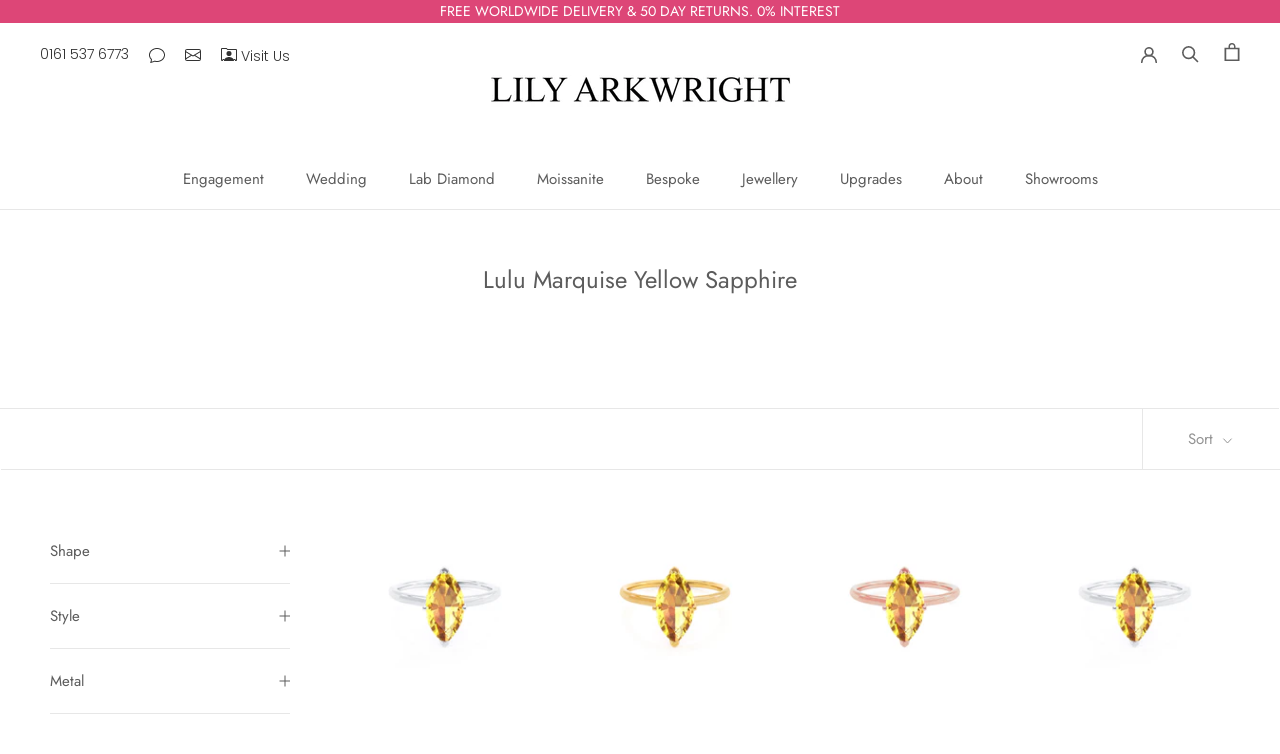

--- FILE ---
content_type: text/html; charset=utf-8
request_url: https://lilyarkwright.com/en-it/collections/lulu-marquise-yellow-sapphire
body_size: 77996
content:
<!doctype html>

<html class="no-js" lang="en">
  <head>
	<script src="//lilyarkwright.com/cdn/shop/files/pandectes-rules.js?v=17277044972820489760"></script>
	
</script>
    
    <meta name="google-site-verification" content="zzJ2OZzi7NRJg7LxHCSBT3S474BiarIsxXmuUpmhzt0">
    <meta charset="utf-8"> 
    <meta http-equiv="X-UA-Compatible" content="IE=edge,chrome=1">
    <meta name="viewport" content="width=device-width, initial-scale=1.0, height=device-height, minimum-scale=1.0, maximum-scale=1.0">
    <meta name="theme-color" content="">

   

   <title>
  Lulu Marquise Yellow Sapphire
  
  
  – Lily Arkwright Diamond Rings
</title><link rel="canonical" href="https://lilyarkwright.com/en-it/collections/lulu-marquise-yellow-sapphire"><link rel="shortcut icon" href="//lilyarkwright.com/cdn/shop/files/Lily_Arkwright_Favicon_lab_grown_moissanite_and_lab_grown_diamonds_96x.png?v=1614326763" type="image/png"><meta property="og:type" content="website">
  <meta property="og:title" content="Lulu Marquise Yellow Sapphire">
  <meta property="og:image" content="http://lilyarkwright.com/cdn/shop/files/lulu-marquise-yellow-sapphire-white-gold-platinum-Lily-Arkwright-Image-1.jpg?v=1689758731">
  <meta property="og:image:secure_url" content="https://lilyarkwright.com/cdn/shop/files/lulu-marquise-yellow-sapphire-white-gold-platinum-Lily-Arkwright-Image-1.jpg?v=1689758731">
  <meta property="og:image:width" content="921">
  <meta property="og:image:height" content="921"><meta property="og:url" content="https://lilyarkwright.com/en-it/collections/lulu-marquise-yellow-sapphire">
<meta property="og:site_name" content="Lily Arkwright"><meta name="twitter:card" content="summary"><meta name="twitter:title" content="Lulu Marquise Yellow Sapphire">
  <meta name="twitter:description" content="">
  <meta name="twitter:image" content="https://lilyarkwright.com/cdn/shop/files/lulu-marquise-yellow-sapphire-white-gold-platinum-Lily-Arkwright-Image-1_600x600_crop_center.jpg?v=1689758731">
    <style>
  @font-face {
  font-family: Jost;
  font-weight: 400;
  font-style: normal;
  font-display: fallback;
  src: url("//lilyarkwright.com/cdn/fonts/jost/jost_n4.d47a1b6347ce4a4c9f437608011273009d91f2b7.woff2") format("woff2"),
       url("//lilyarkwright.com/cdn/fonts/jost/jost_n4.791c46290e672b3f85c3d1c651ef2efa3819eadd.woff") format("woff");
}

  @font-face {
  font-family: Poppins;
  font-weight: 300;
  font-style: normal;
  font-display: fallback;
  src: url("//lilyarkwright.com/cdn/fonts/poppins/poppins_n3.05f58335c3209cce17da4f1f1ab324ebe2982441.woff2") format("woff2"),
       url("//lilyarkwright.com/cdn/fonts/poppins/poppins_n3.6971368e1f131d2c8ff8e3a44a36b577fdda3ff5.woff") format("woff");
}


  @font-face {
  font-family: Poppins;
  font-weight: 400;
  font-style: normal;
  font-display: fallback;
  src: url("//lilyarkwright.com/cdn/fonts/poppins/poppins_n4.0ba78fa5af9b0e1a374041b3ceaadf0a43b41362.woff2") format("woff2"),
       url("//lilyarkwright.com/cdn/fonts/poppins/poppins_n4.214741a72ff2596839fc9760ee7a770386cf16ca.woff") format("woff");
}

  @font-face {
  font-family: Poppins;
  font-weight: 300;
  font-style: italic;
  font-display: fallback;
  src: url("//lilyarkwright.com/cdn/fonts/poppins/poppins_i3.8536b4423050219f608e17f134fe9ea3b01ed890.woff2") format("woff2"),
       url("//lilyarkwright.com/cdn/fonts/poppins/poppins_i3.0f4433ada196bcabf726ed78f8e37e0995762f7f.woff") format("woff");
}

  @font-face {
  font-family: Poppins;
  font-weight: 400;
  font-style: italic;
  font-display: fallback;
  src: url("//lilyarkwright.com/cdn/fonts/poppins/poppins_i4.846ad1e22474f856bd6b81ba4585a60799a9f5d2.woff2") format("woff2"),
       url("//lilyarkwright.com/cdn/fonts/poppins/poppins_i4.56b43284e8b52fc64c1fd271f289a39e8477e9ec.woff") format("woff");
}


  :root {
    --heading-font-family : Jost, sans-serif;
    --heading-font-weight : 400;
    --heading-font-style  : normal;

    --text-font-family : Poppins, sans-serif;
    --text-font-weight : 300;
    --text-font-style  : normal;

    --base-text-font-size   : 17px;
    --default-text-font-size: 14px;--background          : #ffffff;
    --background-rgb      : 255, 255, 255;
    --light-background    : #ffffff;
    --light-background-rgb: 255, 255, 255;
    --heading-color       : #5c5c5c;
    --text-color          : #5c5c5c;
    --text-color-rgb      : 92, 92, 92;
    --text-color-light    : #939393;
    --text-color-light-rgb: 147, 147, 147;
    --link-color          : #323232;
    --link-color-rgb      : 50, 50, 50;
    --border-color        : #e7e7e7;
    --border-color-rgb    : 231, 231, 231;

    --button-background    : #dd4677;
    --button-background-rgb: 221, 70, 119;
    --button-text-color    : #ffffff;

    --header-background       : #ffffff;
    --header-heading-color    : #5c5c5c;
    --header-light-text-color : #939393;
    --header-border-color     : #e7e7e7;

    --footer-background    : #ffffff;
    --footer-text-color    : #939393;
    --footer-heading-color : #5c5c5c;
    --footer-border-color  : #efefef;

    --navigation-background      : #ffffff;
    --navigation-background-rgb  : 255, 255, 255;
    --navigation-text-color      : #5c5c5c;
    --navigation-text-color-light: rgba(92, 92, 92, 0.5);
    --navigation-border-color    : rgba(92, 92, 92, 0.25);

    --newsletter-popup-background     : #ffffff;
    --newsletter-popup-text-color     : #1c1b1b;
    --newsletter-popup-text-color-rgb : 28, 27, 27;

    --secondary-elements-background       : #ffffff;
    --secondary-elements-background-rgb   : 255, 255, 255;
    --secondary-elements-text-color       : #5c5c5c;
    --secondary-elements-text-color-light : rgba(92, 92, 92, 0.5);
    --secondary-elements-border-color     : rgba(92, 92, 92, 0.25);

    --product-sale-price-color    : #f94c43;
    --product-sale-price-color-rgb: 249, 76, 67;
    --product-star-rating: #f6a429;

    /* Shopify related variables */
    --payment-terms-background-color: #ffffff;

    /* Products */

    --horizontal-spacing-four-products-per-row: 40px;
        --horizontal-spacing-two-products-per-row : 40px;

    --vertical-spacing-four-products-per-row: 60px;
        --vertical-spacing-two-products-per-row : 75px;

    /* Animation */
    --drawer-transition-timing: cubic-bezier(0.645, 0.045, 0.355, 1);
    --header-base-height: 80px; /* We set a default for browsers that do not support CSS variables */

    /* Cursors */
    --cursor-zoom-in-svg    : url(//lilyarkwright.com/cdn/shop/t/119/assets/cursor-zoom-in.svg?v=122378749701556440601750682458);
    --cursor-zoom-in-2x-svg : url(//lilyarkwright.com/cdn/shop/t/119/assets/cursor-zoom-in-2x.svg?v=50835523267676239671750682458);
  }
</style>

<script>
  // IE11 does not have support for CSS variables, so we have to polyfill them
  if (!(((window || {}).CSS || {}).supports && window.CSS.supports('(--a: 0)'))) {
    const script = document.createElement('script');
    script.type = 'text/javascript';
    script.src = 'https://cdn.jsdelivr.net/npm/css-vars-ponyfill@2';
    script.onload = function() {
      cssVars({});
    };

    document.getElementsByTagName('head')[0].appendChild(script);
  }
</script>

    <script>window.performance && window.performance.mark && window.performance.mark('shopify.content_for_header.start');</script><meta name="facebook-domain-verification" content="9u2ze2vhwfnfs6u7nestl6kq6zzab6">
<meta id="shopify-digital-wallet" name="shopify-digital-wallet" content="/17939109/digital_wallets/dialog">
<meta name="shopify-checkout-api-token" content="be9e3563ff6a067ee8cf94c06860871b">
<meta id="in-context-paypal-metadata" data-shop-id="17939109" data-venmo-supported="false" data-environment="production" data-locale="en_US" data-paypal-v4="true" data-currency="EUR">
<link rel="alternate" type="application/atom+xml" title="Feed" href="/en-it/collections/lulu-marquise-yellow-sapphire.atom" />
<link rel="alternate" hreflang="x-default" href="https://lilyarkwright.com/collections/lulu-marquise-yellow-sapphire">
<link rel="alternate" hreflang="en" href="https://lilyarkwright.com/collections/lulu-marquise-yellow-sapphire">
<link rel="alternate" hreflang="en-DE" href="https://lilyarkwright.com/en-de/collections/lulu-marquise-yellow-sapphire">
<link rel="alternate" hreflang="en-AU" href="https://lilyarkwright.com/en-au/collections/lulu-marquise-yellow-sapphire">
<link rel="alternate" hreflang="en-NZ" href="https://lilyarkwright.com/en-nz/collections/lulu-marquise-yellow-sapphire">
<link rel="alternate" hreflang="en-JP" href="https://lilyarkwright.com/en-jp/collections/lulu-marquise-yellow-sapphire">
<link rel="alternate" hreflang="en-US" href="https://lilyarkwright.com/en-us/collections/lulu-marquise-yellow-sapphire">
<link rel="alternate" hreflang="en-CA" href="https://lilyarkwright.com/en-ca/collections/lulu-marquise-yellow-sapphire">
<link rel="alternate" hreflang="en-MT" href="https://lilyarkwright.com/en-mt/collections/lulu-marquise-yellow-sapphire">
<link rel="alternate" hreflang="en-GR" href="https://lilyarkwright.com/en-gr/collections/lulu-marquise-yellow-sapphire">
<link rel="alternate" hreflang="en-PT" href="https://lilyarkwright.com/en-pt/collections/lulu-marquise-yellow-sapphire">
<link rel="alternate" hreflang="en-ES" href="https://lilyarkwright.com/en-es/collections/lulu-marquise-yellow-sapphire">
<link rel="alternate" hreflang="en-FR" href="https://lilyarkwright.com/en-fr/collections/lulu-marquise-yellow-sapphire">
<link rel="alternate" hreflang="en-BE" href="https://lilyarkwright.com/en-be/collections/lulu-marquise-yellow-sapphire">
<link rel="alternate" hreflang="en-IE" href="https://lilyarkwright.com/en-ie/collections/lulu-marquise-yellow-sapphire">
<link rel="alternate" hreflang="en-NL" href="https://lilyarkwright.com/en-nl/collections/lulu-marquise-yellow-sapphire">
<link rel="alternate" hreflang="en-LU" href="https://lilyarkwright.com/en-lu/collections/lulu-marquise-yellow-sapphire">
<link rel="alternate" hreflang="en-PL" href="https://lilyarkwright.com/en-pl/collections/lulu-marquise-yellow-sapphire">
<link rel="alternate" hreflang="en-SI" href="https://lilyarkwright.com/en-si/collections/lulu-marquise-yellow-sapphire">
<link rel="alternate" hreflang="en-SK" href="https://lilyarkwright.com/en-sk/collections/lulu-marquise-yellow-sapphire">
<link rel="alternate" hreflang="en-CZ" href="https://lilyarkwright.com/en-cz/collections/lulu-marquise-yellow-sapphire">
<link rel="alternate" hreflang="en-AT" href="https://lilyarkwright.com/en-at/collections/lulu-marquise-yellow-sapphire">
<link rel="alternate" hreflang="en-CH" href="https://lilyarkwright.com/en-ch/collections/lulu-marquise-yellow-sapphire">
<link rel="alternate" hreflang="en-IT" href="https://lilyarkwright.com/en-it/collections/lulu-marquise-yellow-sapphire">
<link rel="alternate" hreflang="en-HR" href="https://lilyarkwright.com/en-hr/collections/lulu-marquise-yellow-sapphire">
<link rel="alternate" hreflang="en-HU" href="https://lilyarkwright.com/en-hu/collections/lulu-marquise-yellow-sapphire">
<link rel="alternate" hreflang="en-NO" href="https://lilyarkwright.com/en-no/collections/lulu-marquise-yellow-sapphire">
<link rel="alternate" hreflang="en-SE" href="https://lilyarkwright.com/en-se/collections/lulu-marquise-yellow-sapphire">
<link rel="alternate" hreflang="en-DK" href="https://lilyarkwright.com/en-dk/collections/lulu-marquise-yellow-sapphire">
<link rel="alternate" hreflang="en-FI" href="https://lilyarkwright.com/en-fi/collections/lulu-marquise-yellow-sapphire">
<link rel="alternate" hreflang="en-LT" href="https://lilyarkwright.com/en-lt/collections/lulu-marquise-yellow-sapphire">
<link rel="alternate" hreflang="en-LV" href="https://lilyarkwright.com/en-lv/collections/lulu-marquise-yellow-sapphire">
<link rel="alternate" hreflang="en-EE" href="https://lilyarkwright.com/en-ee/collections/lulu-marquise-yellow-sapphire">
<link rel="alternate" hreflang="en-GI" href="https://lilyarkwright.com/en-gi/collections/lulu-marquise-yellow-sapphire">
<link rel="alternate" hreflang="en-IM" href="https://lilyarkwright.com/en-im/collections/lulu-marquise-yellow-sapphire">
<link rel="alternate" hreflang="en-JE" href="https://lilyarkwright.com/en-je/collections/lulu-marquise-yellow-sapphire">
<link rel="alternate" hreflang="en-AE" href="https://lilyarkwright.com/en-ae/collections/lulu-marquise-yellow-sapphire">
<link rel="alternate" hreflang="en-GG" href="https://lilyarkwright.com/en-gg/collections/lulu-marquise-yellow-sapphire">
<link rel="alternate" hreflang="en-HK" href="https://lilyarkwright.com/en-hk/collections/lulu-marquise-yellow-sapphire">
<link rel="alternate" hreflang="en-QA" href="https://lilyarkwright.com/en-qa/collections/lulu-marquise-yellow-sapphire">
<link rel="alternate" hreflang="en-SG" href="https://lilyarkwright.com/en-sg/collections/lulu-marquise-yellow-sapphire">
<link rel="alternate" hreflang="en-KR" href="https://lilyarkwright.com/en-kr/collections/lulu-marquise-yellow-sapphire">
<link rel="alternate" hreflang="en-RO" href="https://lilyarkwright.com/en-ro/collections/lulu-marquise-yellow-sapphire">
<link rel="alternate" hreflang="en-BG" href="https://lilyarkwright.com/en-bg/collections/lulu-marquise-yellow-sapphire">
<link rel="alternate" hreflang="en-IS" href="https://lilyarkwright.com/en-is/collections/lulu-marquise-yellow-sapphire">
<link rel="alternate" hreflang="en-MC" href="https://lilyarkwright.com/en-mc/collections/lulu-marquise-yellow-sapphire">
<link rel="alternate" hreflang="en-ME" href="https://lilyarkwright.com/en-me/collections/lulu-marquise-yellow-sapphire">
<link rel="alternate" hreflang="en-RS" href="https://lilyarkwright.com/en-rs/collections/lulu-marquise-yellow-sapphire">
<link rel="alternate" hreflang="en-CY" href="https://lilyarkwright.com/en-cy/collections/lulu-marquise-yellow-sapphire">
<link rel="alternate" hreflang="en-LI" href="https://lilyarkwright.com/en-li/collections/lulu-marquise-yellow-sapphire">
<link rel="alternate" type="application/json+oembed" href="https://lilyarkwright.com/en-it/collections/lulu-marquise-yellow-sapphire.oembed">
<script async="async" src="/checkouts/internal/preloads.js?locale=en-IT"></script>
<link rel="preconnect" href="https://shop.app" crossorigin="anonymous">
<script async="async" src="https://shop.app/checkouts/internal/preloads.js?locale=en-IT&shop_id=17939109" crossorigin="anonymous"></script>
<script id="apple-pay-shop-capabilities" type="application/json">{"shopId":17939109,"countryCode":"GB","currencyCode":"EUR","merchantCapabilities":["supports3DS"],"merchantId":"gid:\/\/shopify\/Shop\/17939109","merchantName":"Lily Arkwright","requiredBillingContactFields":["postalAddress","email","phone"],"requiredShippingContactFields":["postalAddress","email","phone"],"shippingType":"shipping","supportedNetworks":["visa","maestro","masterCard","amex","discover","elo"],"total":{"type":"pending","label":"Lily Arkwright","amount":"1.00"},"shopifyPaymentsEnabled":true,"supportsSubscriptions":true}</script>
<script id="shopify-features" type="application/json">{"accessToken":"be9e3563ff6a067ee8cf94c06860871b","betas":["rich-media-storefront-analytics"],"domain":"lilyarkwright.com","predictiveSearch":true,"shopId":17939109,"locale":"en"}</script>
<script>var Shopify = Shopify || {};
Shopify.shop = "lily-arkwright.myshopify.com";
Shopify.locale = "en";
Shopify.currency = {"active":"EUR","rate":"1.1693586"};
Shopify.country = "IT";
Shopify.theme = {"name":"24\/06\/25 HK Awards Section Update","id":182437839232,"schema_name":"Prestige","schema_version":"5.7.0","theme_store_id":855,"role":"main"};
Shopify.theme.handle = "null";
Shopify.theme.style = {"id":null,"handle":null};
Shopify.cdnHost = "lilyarkwright.com/cdn";
Shopify.routes = Shopify.routes || {};
Shopify.routes.root = "/en-it/";</script>
<script type="module">!function(o){(o.Shopify=o.Shopify||{}).modules=!0}(window);</script>
<script>!function(o){function n(){var o=[];function n(){o.push(Array.prototype.slice.apply(arguments))}return n.q=o,n}var t=o.Shopify=o.Shopify||{};t.loadFeatures=n(),t.autoloadFeatures=n()}(window);</script>
<script>
  window.ShopifyPay = window.ShopifyPay || {};
  window.ShopifyPay.apiHost = "shop.app\/pay";
  window.ShopifyPay.redirectState = null;
</script>
<script id="shop-js-analytics" type="application/json">{"pageType":"collection"}</script>
<script defer="defer" async type="module" src="//lilyarkwright.com/cdn/shopifycloud/shop-js/modules/v2/client.init-shop-cart-sync_BdyHc3Nr.en.esm.js"></script>
<script defer="defer" async type="module" src="//lilyarkwright.com/cdn/shopifycloud/shop-js/modules/v2/chunk.common_Daul8nwZ.esm.js"></script>
<script type="module">
  await import("//lilyarkwright.com/cdn/shopifycloud/shop-js/modules/v2/client.init-shop-cart-sync_BdyHc3Nr.en.esm.js");
await import("//lilyarkwright.com/cdn/shopifycloud/shop-js/modules/v2/chunk.common_Daul8nwZ.esm.js");

  window.Shopify.SignInWithShop?.initShopCartSync?.({"fedCMEnabled":true,"windoidEnabled":true});

</script>
<script>
  window.Shopify = window.Shopify || {};
  if (!window.Shopify.featureAssets) window.Shopify.featureAssets = {};
  window.Shopify.featureAssets['shop-js'] = {"shop-cart-sync":["modules/v2/client.shop-cart-sync_QYOiDySF.en.esm.js","modules/v2/chunk.common_Daul8nwZ.esm.js"],"init-fed-cm":["modules/v2/client.init-fed-cm_DchLp9rc.en.esm.js","modules/v2/chunk.common_Daul8nwZ.esm.js"],"shop-button":["modules/v2/client.shop-button_OV7bAJc5.en.esm.js","modules/v2/chunk.common_Daul8nwZ.esm.js"],"init-windoid":["modules/v2/client.init-windoid_DwxFKQ8e.en.esm.js","modules/v2/chunk.common_Daul8nwZ.esm.js"],"shop-cash-offers":["modules/v2/client.shop-cash-offers_DWtL6Bq3.en.esm.js","modules/v2/chunk.common_Daul8nwZ.esm.js","modules/v2/chunk.modal_CQq8HTM6.esm.js"],"shop-toast-manager":["modules/v2/client.shop-toast-manager_CX9r1SjA.en.esm.js","modules/v2/chunk.common_Daul8nwZ.esm.js"],"init-shop-email-lookup-coordinator":["modules/v2/client.init-shop-email-lookup-coordinator_UhKnw74l.en.esm.js","modules/v2/chunk.common_Daul8nwZ.esm.js"],"pay-button":["modules/v2/client.pay-button_DzxNnLDY.en.esm.js","modules/v2/chunk.common_Daul8nwZ.esm.js"],"avatar":["modules/v2/client.avatar_BTnouDA3.en.esm.js"],"init-shop-cart-sync":["modules/v2/client.init-shop-cart-sync_BdyHc3Nr.en.esm.js","modules/v2/chunk.common_Daul8nwZ.esm.js"],"shop-login-button":["modules/v2/client.shop-login-button_D8B466_1.en.esm.js","modules/v2/chunk.common_Daul8nwZ.esm.js","modules/v2/chunk.modal_CQq8HTM6.esm.js"],"init-customer-accounts-sign-up":["modules/v2/client.init-customer-accounts-sign-up_C8fpPm4i.en.esm.js","modules/v2/client.shop-login-button_D8B466_1.en.esm.js","modules/v2/chunk.common_Daul8nwZ.esm.js","modules/v2/chunk.modal_CQq8HTM6.esm.js"],"init-shop-for-new-customer-accounts":["modules/v2/client.init-shop-for-new-customer-accounts_CVTO0Ztu.en.esm.js","modules/v2/client.shop-login-button_D8B466_1.en.esm.js","modules/v2/chunk.common_Daul8nwZ.esm.js","modules/v2/chunk.modal_CQq8HTM6.esm.js"],"init-customer-accounts":["modules/v2/client.init-customer-accounts_dRgKMfrE.en.esm.js","modules/v2/client.shop-login-button_D8B466_1.en.esm.js","modules/v2/chunk.common_Daul8nwZ.esm.js","modules/v2/chunk.modal_CQq8HTM6.esm.js"],"shop-follow-button":["modules/v2/client.shop-follow-button_CkZpjEct.en.esm.js","modules/v2/chunk.common_Daul8nwZ.esm.js","modules/v2/chunk.modal_CQq8HTM6.esm.js"],"lead-capture":["modules/v2/client.lead-capture_BntHBhfp.en.esm.js","modules/v2/chunk.common_Daul8nwZ.esm.js","modules/v2/chunk.modal_CQq8HTM6.esm.js"],"checkout-modal":["modules/v2/client.checkout-modal_CfxcYbTm.en.esm.js","modules/v2/chunk.common_Daul8nwZ.esm.js","modules/v2/chunk.modal_CQq8HTM6.esm.js"],"shop-login":["modules/v2/client.shop-login_Da4GZ2H6.en.esm.js","modules/v2/chunk.common_Daul8nwZ.esm.js","modules/v2/chunk.modal_CQq8HTM6.esm.js"],"payment-terms":["modules/v2/client.payment-terms_MV4M3zvL.en.esm.js","modules/v2/chunk.common_Daul8nwZ.esm.js","modules/v2/chunk.modal_CQq8HTM6.esm.js"]};
</script>
<script>(function() {
  var isLoaded = false;
  function asyncLoad() {
    if (isLoaded) return;
    isLoaded = true;
    var urls = ["https:\/\/static.klaviyo.com\/onsite\/js\/klaviyo.js?company_id=Rs5pdZ\u0026shop=lily-arkwright.myshopify.com","https:\/\/static.klaviyo.com\/onsite\/js\/klaviyo.js?company_id=Rs5pdZ\u0026shop=lily-arkwright.myshopify.com","https:\/\/cdn.kilatechapps.com\/media\/ipcountryredirect\/17939109.min.js?shop=lily-arkwright.myshopify.com","https:\/\/bku.sfo2.cdn.digitaloceanspaces.com\/Sv4.js?m=m11000\u0026shop=lily-arkwright.myshopify.com","https:\/\/ecommplugins-scripts.trustpilot.com\/v2.1\/js\/header.min.js?settings=eyJrZXkiOiJkQ2toVGRYRVdjdkhkQUxIIiwicyI6Im5vbmUifQ==\u0026v=2.5\u0026shop=lily-arkwright.myshopify.com","https:\/\/ecommplugins-trustboxsettings.trustpilot.com\/lily-arkwright.myshopify.com.js?settings=1655209368632\u0026shop=lily-arkwright.myshopify.com","https:\/\/cdn.slpht.com\/widget\/shopify-embed.js?shop=lily-arkwright.myshopify.com","https:\/\/cdn.hextom.com\/js\/freeshippingbar.js?shop=lily-arkwright.myshopify.com"];
    for (var i = 0; i < urls.length; i++) {
      var s = document.createElement('script');
      s.type = 'text/javascript';
      s.async = true;
      s.src = urls[i];
      var x = document.getElementsByTagName('script')[0];
      x.parentNode.insertBefore(s, x);
    }
  };
  if(window.attachEvent) {
    window.attachEvent('onload', asyncLoad);
  } else {
    window.addEventListener('load', asyncLoad, false);
  }
})();</script>
<script id="__st">var __st={"a":17939109,"offset":0,"reqid":"2ae2d9ac-05db-46dc-88cd-a223dced91b8-1768965943","pageurl":"lilyarkwright.com\/en-it\/collections\/lulu-marquise-yellow-sapphire","u":"8d5c399c2764","p":"collection","rtyp":"collection","rid":273548804163};</script>
<script>window.ShopifyPaypalV4VisibilityTracking = true;</script>
<script id="captcha-bootstrap">!function(){'use strict';const t='contact',e='account',n='new_comment',o=[[t,t],['blogs',n],['comments',n],[t,'customer']],c=[[e,'customer_login'],[e,'guest_login'],[e,'recover_customer_password'],[e,'create_customer']],r=t=>t.map((([t,e])=>`form[action*='/${t}']:not([data-nocaptcha='true']) input[name='form_type'][value='${e}']`)).join(','),a=t=>()=>t?[...document.querySelectorAll(t)].map((t=>t.form)):[];function s(){const t=[...o],e=r(t);return a(e)}const i='password',u='form_key',d=['recaptcha-v3-token','g-recaptcha-response','h-captcha-response',i],f=()=>{try{return window.sessionStorage}catch{return}},m='__shopify_v',_=t=>t.elements[u];function p(t,e,n=!1){try{const o=window.sessionStorage,c=JSON.parse(o.getItem(e)),{data:r}=function(t){const{data:e,action:n}=t;return t[m]||n?{data:e,action:n}:{data:t,action:n}}(c);for(const[e,n]of Object.entries(r))t.elements[e]&&(t.elements[e].value=n);n&&o.removeItem(e)}catch(o){console.error('form repopulation failed',{error:o})}}const l='form_type',E='cptcha';function T(t){t.dataset[E]=!0}const w=window,h=w.document,L='Shopify',v='ce_forms',y='captcha';let A=!1;((t,e)=>{const n=(g='f06e6c50-85a8-45c8-87d0-21a2b65856fe',I='https://cdn.shopify.com/shopifycloud/storefront-forms-hcaptcha/ce_storefront_forms_captcha_hcaptcha.v1.5.2.iife.js',D={infoText:'Protected by hCaptcha',privacyText:'Privacy',termsText:'Terms'},(t,e,n)=>{const o=w[L][v],c=o.bindForm;if(c)return c(t,g,e,D).then(n);var r;o.q.push([[t,g,e,D],n]),r=I,A||(h.body.append(Object.assign(h.createElement('script'),{id:'captcha-provider',async:!0,src:r})),A=!0)});var g,I,D;w[L]=w[L]||{},w[L][v]=w[L][v]||{},w[L][v].q=[],w[L][y]=w[L][y]||{},w[L][y].protect=function(t,e){n(t,void 0,e),T(t)},Object.freeze(w[L][y]),function(t,e,n,w,h,L){const[v,y,A,g]=function(t,e,n){const i=e?o:[],u=t?c:[],d=[...i,...u],f=r(d),m=r(i),_=r(d.filter((([t,e])=>n.includes(e))));return[a(f),a(m),a(_),s()]}(w,h,L),I=t=>{const e=t.target;return e instanceof HTMLFormElement?e:e&&e.form},D=t=>v().includes(t);t.addEventListener('submit',(t=>{const e=I(t);if(!e)return;const n=D(e)&&!e.dataset.hcaptchaBound&&!e.dataset.recaptchaBound,o=_(e),c=g().includes(e)&&(!o||!o.value);(n||c)&&t.preventDefault(),c&&!n&&(function(t){try{if(!f())return;!function(t){const e=f();if(!e)return;const n=_(t);if(!n)return;const o=n.value;o&&e.removeItem(o)}(t);const e=Array.from(Array(32),(()=>Math.random().toString(36)[2])).join('');!function(t,e){_(t)||t.append(Object.assign(document.createElement('input'),{type:'hidden',name:u})),t.elements[u].value=e}(t,e),function(t,e){const n=f();if(!n)return;const o=[...t.querySelectorAll(`input[type='${i}']`)].map((({name:t})=>t)),c=[...d,...o],r={};for(const[a,s]of new FormData(t).entries())c.includes(a)||(r[a]=s);n.setItem(e,JSON.stringify({[m]:1,action:t.action,data:r}))}(t,e)}catch(e){console.error('failed to persist form',e)}}(e),e.submit())}));const S=(t,e)=>{t&&!t.dataset[E]&&(n(t,e.some((e=>e===t))),T(t))};for(const o of['focusin','change'])t.addEventListener(o,(t=>{const e=I(t);D(e)&&S(e,y())}));const B=e.get('form_key'),M=e.get(l),P=B&&M;t.addEventListener('DOMContentLoaded',(()=>{const t=y();if(P)for(const e of t)e.elements[l].value===M&&p(e,B);[...new Set([...A(),...v().filter((t=>'true'===t.dataset.shopifyCaptcha))])].forEach((e=>S(e,t)))}))}(h,new URLSearchParams(w.location.search),n,t,e,['guest_login'])})(!0,!0)}();</script>
<script integrity="sha256-4kQ18oKyAcykRKYeNunJcIwy7WH5gtpwJnB7kiuLZ1E=" data-source-attribution="shopify.loadfeatures" defer="defer" src="//lilyarkwright.com/cdn/shopifycloud/storefront/assets/storefront/load_feature-a0a9edcb.js" crossorigin="anonymous"></script>
<script crossorigin="anonymous" defer="defer" src="//lilyarkwright.com/cdn/shopifycloud/storefront/assets/shopify_pay/storefront-65b4c6d7.js?v=20250812"></script>
<script data-source-attribution="shopify.dynamic_checkout.dynamic.init">var Shopify=Shopify||{};Shopify.PaymentButton=Shopify.PaymentButton||{isStorefrontPortableWallets:!0,init:function(){window.Shopify.PaymentButton.init=function(){};var t=document.createElement("script");t.src="https://lilyarkwright.com/cdn/shopifycloud/portable-wallets/latest/portable-wallets.en.js",t.type="module",document.head.appendChild(t)}};
</script>
<script data-source-attribution="shopify.dynamic_checkout.buyer_consent">
  function portableWalletsHideBuyerConsent(e){var t=document.getElementById("shopify-buyer-consent"),n=document.getElementById("shopify-subscription-policy-button");t&&n&&(t.classList.add("hidden"),t.setAttribute("aria-hidden","true"),n.removeEventListener("click",e))}function portableWalletsShowBuyerConsent(e){var t=document.getElementById("shopify-buyer-consent"),n=document.getElementById("shopify-subscription-policy-button");t&&n&&(t.classList.remove("hidden"),t.removeAttribute("aria-hidden"),n.addEventListener("click",e))}window.Shopify?.PaymentButton&&(window.Shopify.PaymentButton.hideBuyerConsent=portableWalletsHideBuyerConsent,window.Shopify.PaymentButton.showBuyerConsent=portableWalletsShowBuyerConsent);
</script>
<script data-source-attribution="shopify.dynamic_checkout.cart.bootstrap">document.addEventListener("DOMContentLoaded",(function(){function t(){return document.querySelector("shopify-accelerated-checkout-cart, shopify-accelerated-checkout")}if(t())Shopify.PaymentButton.init();else{new MutationObserver((function(e,n){t()&&(Shopify.PaymentButton.init(),n.disconnect())})).observe(document.body,{childList:!0,subtree:!0})}}));
</script>
<link id="shopify-accelerated-checkout-styles" rel="stylesheet" media="screen" href="https://lilyarkwright.com/cdn/shopifycloud/portable-wallets/latest/accelerated-checkout-backwards-compat.css" crossorigin="anonymous">
<style id="shopify-accelerated-checkout-cart">
        #shopify-buyer-consent {
  margin-top: 1em;
  display: inline-block;
  width: 100%;
}

#shopify-buyer-consent.hidden {
  display: none;
}

#shopify-subscription-policy-button {
  background: none;
  border: none;
  padding: 0;
  text-decoration: underline;
  font-size: inherit;
  cursor: pointer;
}

#shopify-subscription-policy-button::before {
  box-shadow: none;
}

      </style>

<script>window.performance && window.performance.mark && window.performance.mark('shopify.content_for_header.end');</script>

    <link rel="stylesheet" href="//lilyarkwright.com/cdn/shop/t/119/assets/theme.css?v=28040615828831569261761131294">

    <script>// This allows to expose several variables to the global scope, to be used in scripts
      window.theme = {
        pageType: "collection",
        moneyFormat: "€{{amount_with_comma_separator}}",
        moneyWithCurrencyFormat: "€{{amount_with_comma_separator}} EUR",
        currencyCodeEnabled: true,
        productImageSize: "natural",
        searchMode: "product",
        showPageTransition: false,
        showElementStaggering: true,
        showImageZooming: true
      };

      window.routes = {
        rootUrl: "\/en-it",
        rootUrlWithoutSlash: "\/en-it",
        cartUrl: "\/en-it\/cart",
        cartAddUrl: "\/en-it\/cart\/add",
        cartChangeUrl: "\/en-it\/cart\/change",
        searchUrl: "\/en-it\/search",
        productRecommendationsUrl: "\/en-it\/recommendations\/products"
      };

      window.languages = {
        cartAddNote: "Add Order Note",
        cartEditNote: "Edit Order Note",
        productImageLoadingError: "This image could not be loaded. Please try to reload the page.",
        productFormAddToCart: "Add to cart",
        productFormUnavailable: "Unavailable",
        productFormSoldOut: "Sold Out",
        shippingEstimatorOneResult: "1 option available:",
        shippingEstimatorMoreResults: "{{count}} options available:",
        shippingEstimatorNoResults: "No shipping could be found"
      };

      window.lazySizesConfig = {
        loadHidden: false,
        hFac: 0.5,
        expFactor: 2,
        ricTimeout: 150,
        lazyClass: 'Image--lazyLoad',
        loadingClass: 'Image--lazyLoading',
        loadedClass: 'Image--lazyLoaded'
      };

      document.documentElement.className = document.documentElement.className.replace('no-js', 'js');
      document.documentElement.style.setProperty('--window-height', window.innerHeight + 'px');

      // We do a quick detection of some features (we could use Modernizr but for so little...)
      (function() {
        document.documentElement.className += ((window.CSS && window.CSS.supports('(position: sticky) or (position: -webkit-sticky)')) ? ' supports-sticky' : ' no-supports-sticky');
        document.documentElement.className += (window.matchMedia('(-moz-touch-enabled: 1), (hover: none)')).matches ? ' no-supports-hover' : ' supports-hover';
      }());

      
    </script>

    <script src="//lilyarkwright.com/cdn/shop/t/119/assets/lazysizes.min.js?v=174358363404432586981750682458" async></script><script src="//lilyarkwright.com/cdn/shop/t/119/assets/libs.min.js?v=26178543184394469741750682458" defer></script>
    <script src="//lilyarkwright.com/cdn/shop/t/119/assets/theme.js?v=35650909105229510921750682458" defer></script>
    <script src="//lilyarkwright.com/cdn/shop/t/119/assets/custom.js?v=33900655940243162261750682458" defer></script>

    <script>
      (function () {
        window.onpageshow = function() {
          if (window.theme.showPageTransition) {
            var pageTransition = document.querySelector('.PageTransition');

            if (pageTransition) {
              pageTransition.style.visibility = 'visible';
              pageTransition.style.opacity = '0';
            }
          }

          // When the page is loaded from the cache, we have to reload the cart content
          document.documentElement.dispatchEvent(new CustomEvent('cart:refresh', {
            bubbles: true
          }));
        };
      })();
    </script>

    


  <script type="application/ld+json">
  {
    "@context": "http://schema.org",
    "@type": "BreadcrumbList",
  "itemListElement": [{
      "@type": "ListItem",
      "position": 1,
      "name": "Home",
      "item": "https://lilyarkwright.com"
    },{
          "@type": "ListItem",
          "position": 2,
          "name": "Lulu Marquise Yellow Sapphire",
          "item": "https://lilyarkwright.com/en-it/collections/lulu-marquise-yellow-sapphire"
        }]
  }
  </script>

  
  <!-- "snippets/shogun-head.liquid" was not rendered, the associated app was uninstalled -->
   
<!-- Start of Judge.me Core -->
<link rel="dns-prefetch" href="https://cdn.judge.me/">
<script data-cfasync='false' class='jdgm-settings-script'>window.jdgmSettings={"pagination":5,"disable_web_reviews":false,"badge_no_review_text":"No reviews","badge_n_reviews_text":"{{ n }} review/reviews","badge_star_color":"#fbcd0a","hide_badge_preview_if_no_reviews":true,"badge_hide_text":false,"enforce_center_preview_badge":false,"widget_title":"Customer Reviews","widget_open_form_text":"Write a review","widget_close_form_text":"Cancel review","widget_refresh_page_text":"Refresh page","widget_summary_text":"Based on {{ number_of_reviews }} review/reviews","widget_no_review_text":"Be the first to write a review","widget_name_field_text":"Display name","widget_verified_name_field_text":"Verified Name (public)","widget_name_placeholder_text":"Display name","widget_required_field_error_text":"This field is required.","widget_email_field_text":"Email address","widget_verified_email_field_text":"Verified Email (private, can not be edited)","widget_email_placeholder_text":"Your email address","widget_email_field_error_text":"Please enter a valid email address.","widget_rating_field_text":"Rating","widget_review_title_field_text":"Review Title","widget_review_title_placeholder_text":"Give your review a title","widget_review_body_field_text":"Review content","widget_review_body_placeholder_text":"Start writing here...","widget_pictures_field_text":"Picture/Video (optional)","widget_submit_review_text":"Submit Review","widget_submit_verified_review_text":"Submit Verified Review","widget_submit_success_msg_with_auto_publish":"Thank you! Please refresh the page in a few moments to see your review. You can remove or edit your review by logging into \u003ca href='https://judge.me/login' target='_blank' rel='nofollow noopener'\u003eJudge.me\u003c/a\u003e","widget_submit_success_msg_no_auto_publish":"Thank you! Your review will be published as soon as it is approved by the shop admin. You can remove or edit your review by logging into \u003ca href='https://judge.me/login' target='_blank' rel='nofollow noopener'\u003eJudge.me\u003c/a\u003e","widget_show_default_reviews_out_of_total_text":"Showing {{ n_reviews_shown }} out of {{ n_reviews }} reviews.","widget_show_all_link_text":"Show all","widget_show_less_link_text":"Show less","widget_author_said_text":"{{ reviewer_name }} said:","widget_days_text":"{{ n }} days ago","widget_weeks_text":"{{ n }} week/weeks ago","widget_months_text":"{{ n }} month/months ago","widget_years_text":"{{ n }} year/years ago","widget_yesterday_text":"Yesterday","widget_today_text":"Today","widget_replied_text":"\u003e\u003e {{ shop_name }} replied:","widget_read_more_text":"Read more","widget_reviewer_name_as_initial":"","widget_rating_filter_color":"","widget_rating_filter_see_all_text":"See all reviews","widget_sorting_most_recent_text":"Most Recent","widget_sorting_highest_rating_text":"Highest Rating","widget_sorting_lowest_rating_text":"Lowest Rating","widget_sorting_with_pictures_text":"Only Pictures","widget_sorting_most_helpful_text":"Most Helpful","widget_open_question_form_text":"Ask a question","widget_reviews_subtab_text":"Reviews","widget_questions_subtab_text":"Questions","widget_question_label_text":"Question","widget_answer_label_text":"Answer","widget_question_placeholder_text":"Write your question here","widget_submit_question_text":"Submit Question","widget_question_submit_success_text":"Thank you for your question! We will notify you once it gets answered.","widget_star_color":"#fbcd0a","verified_badge_text":"Verified","verified_badge_bg_color":"","verified_badge_text_color":"","verified_badge_placement":"left-of-reviewer-name","widget_review_max_height":1,"widget_hide_border":false,"widget_social_share":false,"widget_thumb":false,"widget_review_location_show":false,"widget_location_format":"country_iso_code","all_reviews_include_out_of_store_products":true,"all_reviews_out_of_store_text":"(out of store)","all_reviews_pagination":100,"all_reviews_product_name_prefix_text":"about","enable_review_pictures":true,"enable_question_anwser":false,"widget_theme":"","review_date_format":"dd/mm/yyyy","default_sort_method":"most-recent","widget_product_reviews_subtab_text":"Product Reviews","widget_shop_reviews_subtab_text":"Shop Reviews","widget_other_products_reviews_text":"Reviews for other products","widget_store_reviews_subtab_text":"Store reviews","widget_no_store_reviews_text":"This store hasn't received any reviews yet","widget_web_restriction_product_reviews_text":"This product hasn't received any reviews yet","widget_no_items_text":"No items found","widget_show_more_text":"Show more","widget_write_a_store_review_text":"Write a Store Review","widget_other_languages_heading":"Reviews in Other Languages","widget_translate_review_text":"Translate review to {{ language }}","widget_translating_review_text":"Translating...","widget_show_original_translation_text":"Show original ({{ language }})","widget_translate_review_failed_text":"Review couldn't be translated.","widget_translate_review_retry_text":"Retry","widget_translate_review_try_again_later_text":"Try again later","show_product_url_for_grouped_product":false,"widget_sorting_pictures_first_text":"Pictures First","show_pictures_on_all_rev_page_mobile":true,"show_pictures_on_all_rev_page_desktop":true,"floating_tab_hide_mobile_install_preference":false,"floating_tab_button_name":"★ Reviews","floating_tab_title":"Let customers speak for us","floating_tab_button_color":"","floating_tab_button_background_color":"","floating_tab_url":"","floating_tab_url_enabled":true,"floating_tab_tab_style":"text","all_reviews_text_badge_text":"Customers rate us {{ shop.metafields.judgeme.all_reviews_rating | round: 1 }}/5 based on {{ shop.metafields.judgeme.all_reviews_count }} reviews.","all_reviews_text_badge_text_branded_style":"{{ shop.metafields.judgeme.all_reviews_rating | round: 1 }} out of 5 stars based on {{ shop.metafields.judgeme.all_reviews_count }} reviews","is_all_reviews_text_badge_a_link":false,"show_stars_for_all_reviews_text_badge":false,"all_reviews_text_badge_url":"","all_reviews_text_style":"text","all_reviews_text_color_style":"judgeme_brand_color","all_reviews_text_color":"#108474","all_reviews_text_show_jm_brand":true,"featured_carousel_show_header":true,"featured_carousel_title":"Reviews","testimonials_carousel_title":"Customers are saying","videos_carousel_title":"Real customer stories","cards_carousel_title":"Customers are saying","featured_carousel_count_text":"from {{ n }} reviews","featured_carousel_add_link_to_all_reviews_page":false,"featured_carousel_url":"","featured_carousel_show_images":true,"featured_carousel_autoslide_interval":0,"featured_carousel_arrows_on_the_sides":true,"featured_carousel_height":250,"featured_carousel_width":100,"featured_carousel_image_size":0,"featured_carousel_image_height":250,"featured_carousel_arrow_color":"#eeeeee","verified_count_badge_style":"vintage","verified_count_badge_orientation":"horizontal","verified_count_badge_color_style":"judgeme_brand_color","verified_count_badge_color":"#108474","is_verified_count_badge_a_link":false,"verified_count_badge_url":"","verified_count_badge_show_jm_brand":true,"widget_rating_preset_default":5,"widget_first_sub_tab":"product-reviews","widget_show_histogram":true,"widget_histogram_use_custom_color":false,"widget_pagination_use_custom_color":false,"widget_star_use_custom_color":true,"widget_verified_badge_use_custom_color":false,"widget_write_review_use_custom_color":false,"picture_reminder_submit_button":"Upload Pictures","enable_review_videos":false,"mute_video_by_default":false,"widget_sorting_videos_first_text":"Videos First","widget_review_pending_text":"Pending","featured_carousel_items_for_large_screen":1,"social_share_options_order":"Facebook,Twitter","remove_microdata_snippet":true,"disable_json_ld":false,"enable_json_ld_products":false,"preview_badge_show_question_text":false,"preview_badge_no_question_text":"No questions","preview_badge_n_question_text":"{{ number_of_questions }} question/questions","qa_badge_show_icon":false,"qa_badge_position":"same-row","remove_judgeme_branding":false,"widget_add_search_bar":false,"widget_search_bar_placeholder":"Search","widget_sorting_verified_only_text":"Verified only","featured_carousel_theme":"vertical","featured_carousel_show_rating":true,"featured_carousel_show_title":true,"featured_carousel_show_body":true,"featured_carousel_show_date":false,"featured_carousel_show_reviewer":true,"featured_carousel_show_product":false,"featured_carousel_header_background_color":"#108474","featured_carousel_header_text_color":"#ffffff","featured_carousel_name_product_separator":"reviewed","featured_carousel_full_star_background":"#108474","featured_carousel_empty_star_background":"#dadada","featured_carousel_vertical_theme_background":"#f9fafb","featured_carousel_verified_badge_enable":false,"featured_carousel_verified_badge_color":"#108474","featured_carousel_border_style":"round","featured_carousel_review_line_length_limit":3,"featured_carousel_more_reviews_button_text":"Read more reviews","featured_carousel_view_product_button_text":"View product","all_reviews_page_load_reviews_on":"scroll","all_reviews_page_load_more_text":"Load More Reviews","disable_fb_tab_reviews":false,"enable_ajax_cdn_cache":false,"widget_public_name_text":"displayed publicly like","default_reviewer_name":"John Smith","default_reviewer_name_has_non_latin":true,"widget_reviewer_anonymous":"Anonymous","medals_widget_title":"Judge.me Review Medals","medals_widget_background_color":"#f9fafb","medals_widget_position":"footer_all_pages","medals_widget_border_color":"#f9fafb","medals_widget_verified_text_position":"left","medals_widget_use_monochromatic_version":false,"medals_widget_elements_color":"#108474","show_reviewer_avatar":false,"widget_invalid_yt_video_url_error_text":"Not a YouTube video URL","widget_max_length_field_error_text":"Please enter no more than {0} characters.","widget_show_country_flag":false,"widget_show_collected_via_shop_app":true,"widget_verified_by_shop_badge_style":"light","widget_verified_by_shop_text":"Verified by Shop","widget_show_photo_gallery":true,"widget_load_with_code_splitting":true,"widget_ugc_install_preference":false,"widget_ugc_title":"Made by us, Shared by you","widget_ugc_subtitle":"Tag us to see your picture featured in our page","widget_ugc_arrows_color":"#ffffff","widget_ugc_primary_button_text":"Buy Now","widget_ugc_primary_button_background_color":"#108474","widget_ugc_primary_button_text_color":"#ffffff","widget_ugc_primary_button_border_width":"0","widget_ugc_primary_button_border_style":"none","widget_ugc_primary_button_border_color":"#108474","widget_ugc_primary_button_border_radius":"25","widget_ugc_secondary_button_text":"Load More","widget_ugc_secondary_button_background_color":"#ffffff","widget_ugc_secondary_button_text_color":"#108474","widget_ugc_secondary_button_border_width":"2","widget_ugc_secondary_button_border_style":"solid","widget_ugc_secondary_button_border_color":"#108474","widget_ugc_secondary_button_border_radius":"25","widget_ugc_reviews_button_text":"View Reviews","widget_ugc_reviews_button_background_color":"#ffffff","widget_ugc_reviews_button_text_color":"#108474","widget_ugc_reviews_button_border_width":"2","widget_ugc_reviews_button_border_style":"solid","widget_ugc_reviews_button_border_color":"#108474","widget_ugc_reviews_button_border_radius":"25","widget_ugc_reviews_button_link_to":"judgeme-reviews-page","widget_ugc_show_post_date":true,"widget_ugc_max_width":"800","widget_rating_metafield_value_type":true,"widget_primary_color":"#108474","widget_enable_secondary_color":false,"widget_secondary_color":"#edf5f5","widget_summary_average_rating_text":"{{ average_rating }} out of 5","widget_media_grid_title":"Customer photos \u0026 videos","widget_media_grid_see_more_text":"See more","widget_round_style":false,"widget_show_product_medals":true,"widget_verified_by_judgeme_text":"Verified by Judge.me","widget_show_store_medals":true,"widget_verified_by_judgeme_text_in_store_medals":"Verified by Judge.me","widget_media_field_exceed_quantity_message":"Sorry, we can only accept {{ max_media }} for one review.","widget_media_field_exceed_limit_message":"{{ file_name }} is too large, please select a {{ media_type }} less than {{ size_limit }}MB.","widget_review_submitted_text":"Review Submitted!","widget_question_submitted_text":"Question Submitted!","widget_close_form_text_question":"Cancel","widget_write_your_answer_here_text":"Write your answer here","widget_enabled_branded_link":true,"widget_show_collected_by_judgeme":false,"widget_reviewer_name_color":"","widget_write_review_text_color":"","widget_write_review_bg_color":"","widget_collected_by_judgeme_text":"collected by Judge.me","widget_pagination_type":"standard","widget_load_more_text":"Load More","widget_load_more_color":"#108474","widget_full_review_text":"Full Review","widget_read_more_reviews_text":"Read More Reviews","widget_read_questions_text":"Read Questions","widget_questions_and_answers_text":"Questions \u0026 Answers","widget_verified_by_text":"Verified by","widget_verified_text":"Verified","widget_number_of_reviews_text":"{{ number_of_reviews }} reviews","widget_back_button_text":"Back","widget_next_button_text":"Next","widget_custom_forms_filter_button":"Filters","custom_forms_style":"vertical","widget_show_review_information":false,"how_reviews_are_collected":"How reviews are collected?","widget_show_review_keywords":false,"widget_gdpr_statement":"How we use your data: We'll only contact you about the review you left, and only if necessary. By submitting your review, you agree to Judge.me's \u003ca href='https://judge.me/terms' target='_blank' rel='nofollow noopener'\u003eterms\u003c/a\u003e, \u003ca href='https://judge.me/privacy' target='_blank' rel='nofollow noopener'\u003eprivacy\u003c/a\u003e and \u003ca href='https://judge.me/content-policy' target='_blank' rel='nofollow noopener'\u003econtent\u003c/a\u003e policies.","widget_multilingual_sorting_enabled":false,"widget_translate_review_content_enabled":false,"widget_translate_review_content_method":"manual","popup_widget_review_selection":"automatically_with_pictures","popup_widget_round_border_style":true,"popup_widget_show_title":true,"popup_widget_show_body":true,"popup_widget_show_reviewer":false,"popup_widget_show_product":true,"popup_widget_show_pictures":true,"popup_widget_use_review_picture":true,"popup_widget_show_on_home_page":true,"popup_widget_show_on_product_page":true,"popup_widget_show_on_collection_page":true,"popup_widget_show_on_cart_page":true,"popup_widget_position":"bottom_left","popup_widget_first_review_delay":5,"popup_widget_duration":5,"popup_widget_interval":5,"popup_widget_review_count":5,"popup_widget_hide_on_mobile":true,"review_snippet_widget_round_border_style":true,"review_snippet_widget_card_color":"#FFFFFF","review_snippet_widget_slider_arrows_background_color":"#FFFFFF","review_snippet_widget_slider_arrows_color":"#000000","review_snippet_widget_star_color":"#108474","show_product_variant":false,"all_reviews_product_variant_label_text":"Variant: ","widget_show_verified_branding":false,"widget_ai_summary_title":"Customers say","widget_ai_summary_disclaimer":"AI-powered review summary based on recent customer reviews","widget_show_ai_summary":false,"widget_show_ai_summary_bg":false,"widget_show_review_title_input":true,"redirect_reviewers_invited_via_email":"review_widget","request_store_review_after_product_review":false,"request_review_other_products_in_order":false,"review_form_color_scheme":"default","review_form_corner_style":"square","review_form_star_color":{},"review_form_text_color":"#333333","review_form_background_color":"#ffffff","review_form_field_background_color":"#fafafa","review_form_button_color":{},"review_form_button_text_color":"#ffffff","review_form_modal_overlay_color":"#000000","review_content_screen_title_text":"How would you rate this product?","review_content_introduction_text":"We would love it if you would share a bit about your experience.","store_review_form_title_text":"How would you rate this store?","store_review_form_introduction_text":"We would love it if you would share a bit about your experience.","show_review_guidance_text":true,"one_star_review_guidance_text":"Poor","five_star_review_guidance_text":"Great","customer_information_screen_title_text":"About you","customer_information_introduction_text":"Please tell us more about you.","custom_questions_screen_title_text":"Your experience in more detail","custom_questions_introduction_text":"Here are a few questions to help us understand more about your experience.","review_submitted_screen_title_text":"Thanks for your review!","review_submitted_screen_thank_you_text":"We are processing it and it will appear on the store soon.","review_submitted_screen_email_verification_text":"Please confirm your email by clicking the link we just sent you. This helps us keep reviews authentic.","review_submitted_request_store_review_text":"Would you like to share your experience of shopping with us?","review_submitted_review_other_products_text":"Would you like to review these products?","store_review_screen_title_text":"Would you like to share your experience of shopping with us?","store_review_introduction_text":"We value your feedback and use it to improve. Please share any thoughts or suggestions you have.","reviewer_media_screen_title_picture_text":"Share a picture","reviewer_media_introduction_picture_text":"Upload a photo to support your review.","reviewer_media_screen_title_video_text":"Share a video","reviewer_media_introduction_video_text":"Upload a video to support your review.","reviewer_media_screen_title_picture_or_video_text":"Share a picture or video","reviewer_media_introduction_picture_or_video_text":"Upload a photo or video to support your review.","reviewer_media_youtube_url_text":"Paste your Youtube URL here","advanced_settings_next_step_button_text":"Next","advanced_settings_close_review_button_text":"Close","modal_write_review_flow":false,"write_review_flow_required_text":"Required","write_review_flow_privacy_message_text":"We respect your privacy.","write_review_flow_anonymous_text":"Post review as anonymous","write_review_flow_visibility_text":"This won't be visible to other customers.","write_review_flow_multiple_selection_help_text":"Select as many as you like","write_review_flow_single_selection_help_text":"Select one option","write_review_flow_required_field_error_text":"This field is required","write_review_flow_invalid_email_error_text":"Please enter a valid email address","write_review_flow_max_length_error_text":"Max. {{ max_length }} characters.","write_review_flow_media_upload_text":"\u003cb\u003eClick to upload\u003c/b\u003e or drag and drop","write_review_flow_gdpr_statement":"We'll only contact you about your review if necessary. By submitting your review, you agree to our \u003ca href='https://judge.me/terms' target='_blank' rel='nofollow noopener'\u003eterms and conditions\u003c/a\u003e and \u003ca href='https://judge.me/privacy' target='_blank' rel='nofollow noopener'\u003eprivacy policy\u003c/a\u003e.","rating_only_reviews_enabled":false,"show_negative_reviews_help_screen":false,"new_review_flow_help_screen_rating_threshold":3,"negative_review_resolution_screen_title_text":"Tell us more","negative_review_resolution_text":"Your experience matters to us. If there were issues with your purchase, we're here to help. Feel free to reach out to us, we'd love the opportunity to make things right.","negative_review_resolution_button_text":"Contact us","negative_review_resolution_proceed_with_review_text":"Leave a review","negative_review_resolution_subject":"Issue with purchase from {{ shop_name }}.{{ order_name }}","preview_badge_collection_page_install_status":false,"widget_review_custom_css":"","preview_badge_custom_css":"","preview_badge_stars_count":"5-stars","featured_carousel_custom_css":"","floating_tab_custom_css":"","all_reviews_widget_custom_css":"","medals_widget_custom_css":"","verified_badge_custom_css":"","all_reviews_text_custom_css":"","transparency_badges_collected_via_store_invite":false,"transparency_badges_from_another_provider":false,"transparency_badges_collected_from_store_visitor":false,"transparency_badges_collected_by_verified_review_provider":false,"transparency_badges_earned_reward":false,"transparency_badges_collected_via_store_invite_text":"Review collected via store invitation","transparency_badges_from_another_provider_text":"Review collected from another provider","transparency_badges_collected_from_store_visitor_text":"Review collected from a store visitor","transparency_badges_written_in_google_text":"Review written in Google","transparency_badges_written_in_etsy_text":"Review written in Etsy","transparency_badges_written_in_shop_app_text":"Review written in Shop App","transparency_badges_earned_reward_text":"Review earned a reward for future purchase","product_review_widget_per_page":10,"widget_store_review_label_text":"Review about the store","checkout_comment_extension_title_on_product_page":"Customer Comments","checkout_comment_extension_num_latest_comment_show":5,"checkout_comment_extension_format":"name_and_timestamp","checkout_comment_customer_name":"last_initial","checkout_comment_comment_notification":true,"preview_badge_collection_page_install_preference":true,"preview_badge_home_page_install_preference":true,"preview_badge_product_page_install_preference":true,"review_widget_install_preference":"","review_carousel_install_preference":false,"floating_reviews_tab_install_preference":"none","verified_reviews_count_badge_install_preference":false,"all_reviews_text_install_preference":false,"review_widget_best_location":true,"judgeme_medals_install_preference":false,"review_widget_revamp_enabled":false,"review_widget_qna_enabled":false,"review_widget_header_theme":"minimal","review_widget_widget_title_enabled":true,"review_widget_header_text_size":"medium","review_widget_header_text_weight":"regular","review_widget_average_rating_style":"compact","review_widget_bar_chart_enabled":true,"review_widget_bar_chart_type":"numbers","review_widget_bar_chart_style":"standard","review_widget_expanded_media_gallery_enabled":false,"review_widget_reviews_section_theme":"standard","review_widget_image_style":"thumbnails","review_widget_review_image_ratio":"square","review_widget_stars_size":"medium","review_widget_verified_badge":"standard_text","review_widget_review_title_text_size":"medium","review_widget_review_text_size":"medium","review_widget_review_text_length":"medium","review_widget_number_of_columns_desktop":3,"review_widget_carousel_transition_speed":5,"review_widget_custom_questions_answers_display":"always","review_widget_button_text_color":"#FFFFFF","review_widget_text_color":"#000000","review_widget_lighter_text_color":"#7B7B7B","review_widget_corner_styling":"soft","review_widget_review_word_singular":"review","review_widget_review_word_plural":"reviews","review_widget_voting_label":"Helpful?","review_widget_shop_reply_label":"Reply from {{ shop_name }}:","review_widget_filters_title":"Filters","qna_widget_question_word_singular":"Question","qna_widget_question_word_plural":"Questions","qna_widget_answer_reply_label":"Answer from {{ answerer_name }}:","qna_content_screen_title_text":"Ask a question about this product","qna_widget_question_required_field_error_text":"Please enter your question.","qna_widget_flow_gdpr_statement":"We'll only contact you about your question if necessary. By submitting your question, you agree to our \u003ca href='https://judge.me/terms' target='_blank' rel='nofollow noopener'\u003eterms and conditions\u003c/a\u003e and \u003ca href='https://judge.me/privacy' target='_blank' rel='nofollow noopener'\u003eprivacy policy\u003c/a\u003e.","qna_widget_question_submitted_text":"Thanks for your question!","qna_widget_close_form_text_question":"Close","qna_widget_question_submit_success_text":"We’ll notify you by email when your question is answered.","all_reviews_widget_v2025_enabled":false,"all_reviews_widget_v2025_header_theme":"default","all_reviews_widget_v2025_widget_title_enabled":true,"all_reviews_widget_v2025_header_text_size":"medium","all_reviews_widget_v2025_header_text_weight":"regular","all_reviews_widget_v2025_average_rating_style":"compact","all_reviews_widget_v2025_bar_chart_enabled":true,"all_reviews_widget_v2025_bar_chart_type":"numbers","all_reviews_widget_v2025_bar_chart_style":"standard","all_reviews_widget_v2025_expanded_media_gallery_enabled":false,"all_reviews_widget_v2025_show_store_medals":true,"all_reviews_widget_v2025_show_photo_gallery":true,"all_reviews_widget_v2025_show_review_keywords":false,"all_reviews_widget_v2025_show_ai_summary":false,"all_reviews_widget_v2025_show_ai_summary_bg":false,"all_reviews_widget_v2025_add_search_bar":false,"all_reviews_widget_v2025_default_sort_method":"most-recent","all_reviews_widget_v2025_reviews_per_page":10,"all_reviews_widget_v2025_reviews_section_theme":"default","all_reviews_widget_v2025_image_style":"thumbnails","all_reviews_widget_v2025_review_image_ratio":"square","all_reviews_widget_v2025_stars_size":"medium","all_reviews_widget_v2025_verified_badge":"bold_badge","all_reviews_widget_v2025_review_title_text_size":"medium","all_reviews_widget_v2025_review_text_size":"medium","all_reviews_widget_v2025_review_text_length":"medium","all_reviews_widget_v2025_number_of_columns_desktop":3,"all_reviews_widget_v2025_carousel_transition_speed":5,"all_reviews_widget_v2025_custom_questions_answers_display":"always","all_reviews_widget_v2025_show_product_variant":false,"all_reviews_widget_v2025_show_reviewer_avatar":true,"all_reviews_widget_v2025_reviewer_name_as_initial":"","all_reviews_widget_v2025_review_location_show":false,"all_reviews_widget_v2025_location_format":"","all_reviews_widget_v2025_show_country_flag":false,"all_reviews_widget_v2025_verified_by_shop_badge_style":"light","all_reviews_widget_v2025_social_share":false,"all_reviews_widget_v2025_social_share_options_order":"Facebook,Twitter,LinkedIn,Pinterest","all_reviews_widget_v2025_pagination_type":"standard","all_reviews_widget_v2025_button_text_color":"#FFFFFF","all_reviews_widget_v2025_text_color":"#000000","all_reviews_widget_v2025_lighter_text_color":"#7B7B7B","all_reviews_widget_v2025_corner_styling":"soft","all_reviews_widget_v2025_title":"Customer reviews","all_reviews_widget_v2025_ai_summary_title":"Customers say about this store","all_reviews_widget_v2025_no_review_text":"Be the first to write a review","platform":"shopify","branding_url":"https://app.judge.me/reviews/stores/lily-arkwright.com","branding_text":"Powered by Judge.me","locale":"en","reply_name":"Lily Arkwright","widget_version":"2.1","footer":true,"autopublish":true,"review_dates":true,"enable_custom_form":false,"shop_use_review_site":true,"shop_locale":"en","enable_multi_locales_translations":false,"show_review_title_input":true,"review_verification_email_status":"always","can_be_branded":true,"reply_name_text":"Lily Arkwright"};</script> <style class='jdgm-settings-style'>.jdgm-xx{left:0}:not(.jdgm-prev-badge__stars)>.jdgm-star{color:#fbcd0a}.jdgm-histogram .jdgm-star.jdgm-star{color:#fbcd0a}.jdgm-preview-badge .jdgm-star.jdgm-star{color:#fbcd0a}.jdgm-prev-badge[data-average-rating='0.00']{display:none !important}.jdgm-author-all-initials{display:none !important}.jdgm-author-last-initial{display:none !important}.jdgm-rev-widg__title{visibility:hidden}.jdgm-rev-widg__summary-text{visibility:hidden}.jdgm-prev-badge__text{visibility:hidden}.jdgm-rev__replier:before{content:'Lily Arkwright'}.jdgm-rev__prod-link-prefix:before{content:'about'}.jdgm-rev__variant-label:before{content:'Variant: '}.jdgm-rev__out-of-store-text:before{content:'(out of store)'}.jdgm-verified-count-badget[data-from-snippet="true"]{display:none !important}.jdgm-carousel-wrapper[data-from-snippet="true"]{display:none !important}.jdgm-all-reviews-text[data-from-snippet="true"]{display:none !important}.jdgm-medals-section[data-from-snippet="true"]{display:none !important}.jdgm-ugc-media-wrapper[data-from-snippet="true"]{display:none !important}.jdgm-rev__transparency-badge[data-badge-type="review_collected_via_store_invitation"]{display:none !important}.jdgm-rev__transparency-badge[data-badge-type="review_collected_from_another_provider"]{display:none !important}.jdgm-rev__transparency-badge[data-badge-type="review_collected_from_store_visitor"]{display:none !important}.jdgm-rev__transparency-badge[data-badge-type="review_written_in_etsy"]{display:none !important}.jdgm-rev__transparency-badge[data-badge-type="review_written_in_google_business"]{display:none !important}.jdgm-rev__transparency-badge[data-badge-type="review_written_in_shop_app"]{display:none !important}.jdgm-rev__transparency-badge[data-badge-type="review_earned_for_future_purchase"]{display:none !important}
</style> <style class='jdgm-settings-style'></style>

  
  
  
  <style class='jdgm-miracle-styles'>
  @-webkit-keyframes jdgm-spin{0%{-webkit-transform:rotate(0deg);-ms-transform:rotate(0deg);transform:rotate(0deg)}100%{-webkit-transform:rotate(359deg);-ms-transform:rotate(359deg);transform:rotate(359deg)}}@keyframes jdgm-spin{0%{-webkit-transform:rotate(0deg);-ms-transform:rotate(0deg);transform:rotate(0deg)}100%{-webkit-transform:rotate(359deg);-ms-transform:rotate(359deg);transform:rotate(359deg)}}@font-face{font-family:'JudgemeStar';src:url("[data-uri]") format("woff");font-weight:normal;font-style:normal}.jdgm-star{font-family:'JudgemeStar';display:inline !important;text-decoration:none !important;padding:0 4px 0 0 !important;margin:0 !important;font-weight:bold;opacity:1;-webkit-font-smoothing:antialiased;-moz-osx-font-smoothing:grayscale}.jdgm-star:hover{opacity:1}.jdgm-star:last-of-type{padding:0 !important}.jdgm-star.jdgm--on:before{content:"\e000"}.jdgm-star.jdgm--off:before{content:"\e001"}.jdgm-star.jdgm--half:before{content:"\e002"}.jdgm-widget *{margin:0;line-height:1.4;-webkit-box-sizing:border-box;-moz-box-sizing:border-box;box-sizing:border-box;-webkit-overflow-scrolling:touch}.jdgm-hidden{display:none !important;visibility:hidden !important}.jdgm-temp-hidden{display:none}.jdgm-spinner{width:40px;height:40px;margin:auto;border-radius:50%;border-top:2px solid #eee;border-right:2px solid #eee;border-bottom:2px solid #eee;border-left:2px solid #ccc;-webkit-animation:jdgm-spin 0.8s infinite linear;animation:jdgm-spin 0.8s infinite linear}.jdgm-prev-badge{display:block !important}

</style>


  
  
   


<script data-cfasync='false' class='jdgm-script'>
!function(e){window.jdgm=window.jdgm||{},jdgm.CDN_HOST="https://cdn.judge.me/",
jdgm.docReady=function(d){(e.attachEvent?"complete"===e.readyState:"loading"!==e.readyState)?
setTimeout(d,0):e.addEventListener("DOMContentLoaded",d)},jdgm.loadCSS=function(d,t,o,s){
!o&&jdgm.loadCSS.requestedUrls.indexOf(d)>=0||(jdgm.loadCSS.requestedUrls.push(d),
(s=e.createElement("link")).rel="stylesheet",s.class="jdgm-stylesheet",s.media="nope!",
s.href=d,s.onload=function(){this.media="all",t&&setTimeout(t)},e.body.appendChild(s))},
jdgm.loadCSS.requestedUrls=[],jdgm.docReady(function(){(window.jdgmLoadCSS||e.querySelectorAll(
".jdgm-widget, .jdgm-all-reviews-page").length>0)&&(jdgmSettings.widget_load_with_code_splitting?
parseFloat(jdgmSettings.widget_version)>=3?jdgm.loadCSS(jdgm.CDN_HOST+"widget_v3/base.css"):
jdgm.loadCSS(jdgm.CDN_HOST+"widget/base.css"):jdgm.loadCSS(jdgm.CDN_HOST+"shopify_v2.css"))})}(document);
</script>
<script async data-cfasync="false" type="text/javascript" src="https://cdn.judge.me/loader.js"></script>

<noscript><link rel="stylesheet" type="text/css" media="all" href="https://cdn.judge.me/shopify_v2.css"></noscript>
<!-- End of Judge.me Core -->


 
  <link href="//lilyarkwright.com/cdn/shop/t/119/assets/scm-product-label.css?v=95633009392731982401750682458" rel="stylesheet" type="text/css" media="all" />
<link href="//lilyarkwright.com/cdn/shop/t/119/assets/sma-deco-label.css?v=85732384806220303371750682458" rel="stylesheet" type="text/css" media="all" />

<script>
    if ((typeof SECOMAPP) == 'undefined') {
        var SECOMAPP = {};
    }

    if ((typeof SECOMAPP.pl) == 'undefined') {
        SECOMAPP.pl = {};
    }

    
    SECOMAPP.pl.piRegex='.Product__SlideItem .Image--lazyLoaded';
    

    
    SECOMAPP.pl.lpPath='.AspectRatio';
    

    
    

    
    SECOMAPP.pl.lpsPath='.ProductItem .ProductItem__ImageWrapper';
    

    
    SECOMAPP.pl.pisRegex='.ProductItem .ProductItem__ImageWrapper';
    
</script>


    <script>
        
            SECOMAPP.page='collection'
        
    </script>


    <script src="//lilyarkwright.com/cdn/shop/t/119/assets/scm-product-label.js?v=83786192891727138051750682458" async></script>


    <script type="text/javascript">
    (function(c,l,a,r,i,t,y){
        c[a]=c[a]||function(){(c[a].q=c[a].q||[]).push(arguments)};
        t=l.createElement(r);t.async=1;t.src="https://www.clarity.ms/tag/"+i;
        y=l.getElementsByTagName(r)[0];y.parentNode.insertBefore(t,y);
    })(window, document, "clarity", "script", "pspdxpasa5");
</script>

<!-- Google tag (gtag.js) -->
<script async src="https://www.googletagmanager.com/gtag/js?id=G-XXXXXXXXXX"></script>
<script>
  window.dataLayer = window.dataLayer || [];
  function gtag(){dataLayer.push(arguments);}
  gtag('js', new Date());
  gtag('config', 'G-EGM71R6GDL');
</script>
    
<!-- BEGIN app block: shopify://apps/pandectes-gdpr/blocks/banner/58c0baa2-6cc1-480c-9ea6-38d6d559556a -->
  
    
      <!-- TCF is active, scripts are loaded above -->
      
        <script>
          if (!window.PandectesRulesSettings) {
            window.PandectesRulesSettings = {"store":{"id":17939109,"adminMode":false,"headless":false,"storefrontRootDomain":"","checkoutRootDomain":"","storefrontAccessToken":""},"banner":{"revokableTrigger":false,"cookiesBlockedByDefault":"7","hybridStrict":false,"isActive":false},"geolocation":{"auOnly":false,"brOnly":false,"caOnly":false,"chOnly":false,"euOnly":false,"jpOnly":false,"nzOnly":false,"thOnly":false,"zaOnly":false,"canadaOnly":false,"globalVisibility":true},"blocker":{"isActive":false,"googleConsentMode":{"isActive":true,"id":"","analyticsId":"","adwordsId":"","adStorageCategory":4,"analyticsStorageCategory":2,"functionalityStorageCategory":1,"personalizationStorageCategory":1,"securityStorageCategory":0,"customEvent":false,"redactData":false,"urlPassthrough":false,"dataLayerProperty":"dataLayer","waitForUpdate":500,"useNativeChannel":false,"debugMode":false},"facebookPixel":{"isActive":false,"id":"","ldu":false},"microsoft":{"isActive":false,"uetTags":""},"clarity":{},"rakuten":{"isActive":false,"cmp":false,"ccpa":false},"gpcIsActive":true,"klaviyoIsActive":false,"defaultBlocked":7,"patterns":{"whiteList":[],"blackList":{"1":[],"2":[],"4":[],"8":[]},"iframesWhiteList":[],"iframesBlackList":{"1":[],"2":[],"4":[],"8":[]},"beaconsWhiteList":[],"beaconsBlackList":{"1":[],"2":[],"4":[],"8":[]}}}};
            const rulesScript = document.createElement('script');
            window.PandectesRulesSettings.auto = true;
            rulesScript.src = "https://cdn.shopify.com/extensions/019bdc07-7fb4-70c4-ad72-a3837152bf63/gdpr-238/assets/pandectes-rules.js";
            const firstChild = document.head.firstChild;
            document.head.insertBefore(rulesScript, firstChild);
          }
        </script>
      
      <script>
        
          window.PandectesSettings = {"store":{"id":17939109,"plan":"plus","theme":"Copy of 30/01/25 HK Collection update to page","primaryLocale":"en","adminMode":false,"headless":false,"storefrontRootDomain":"","checkoutRootDomain":"","storefrontAccessToken":""},"tsPublished":1756490777,"declaration":{"declDays":"","declName":"","declPath":"","declType":"","isActive":false,"showType":true,"declHours":"","declYears":"","declDomain":"","declMonths":"","declMinutes":"","declPurpose":"","declSeconds":"","declSession":"","showPurpose":false,"declProvider":"","showProvider":true,"declIntroText":"","declRetention":"","declFirstParty":"","declThirdParty":"","showDateGenerated":true},"language":{"unpublished":[],"languageMode":"Single","fallbackLanguage":"en","languageDetection":"locale","languagesSupported":[]},"texts":{"managed":{"headerText":{"en":"We respect your privacy"},"consentText":{"en":"This website uses cookies to ensure you get the best experience."},"linkText":{"en":"Learn more"},"imprintText":{"en":"Imprint"},"googleLinkText":{"en":"Google's Privacy Terms"},"allowButtonText":{"en":"Accept"},"denyButtonText":{"en":"Decline"},"dismissButtonText":{"en":"Ok"},"leaveSiteButtonText":{"en":"Leave this site"},"preferencesButtonText":{"en":"Preferences"},"cookiePolicyText":{"en":"Cookie policy"},"preferencesPopupTitleText":{"en":"Manage consent preferences"},"preferencesPopupIntroText":{"en":"We use cookies to optimize website functionality, analyze the performance, and provide personalized experience to you. Some cookies are essential to make the website operate and function correctly. Those cookies cannot be disabled. In this window you can manage your preference of cookies."},"preferencesPopupSaveButtonText":{"en":"Save preferences"},"preferencesPopupCloseButtonText":{"en":"Close"},"preferencesPopupAcceptAllButtonText":{"en":"Accept all"},"preferencesPopupRejectAllButtonText":{"en":"Reject all"},"cookiesDetailsText":{"en":"Cookies details"},"preferencesPopupAlwaysAllowedText":{"en":"Always allowed"},"accessSectionParagraphText":{"en":"You have the right to request access to your data at any time."},"accessSectionTitleText":{"en":"Data portability"},"accessSectionAccountInfoActionText":{"en":"Personal data"},"accessSectionDownloadReportActionText":{"en":"Request export"},"accessSectionGDPRRequestsActionText":{"en":"Data subject requests"},"accessSectionOrdersRecordsActionText":{"en":"Orders"},"rectificationSectionParagraphText":{"en":"You have the right to request your data to be updated whenever you think it is appropriate."},"rectificationSectionTitleText":{"en":"Data Rectification"},"rectificationCommentPlaceholder":{"en":"Describe what you want to be updated"},"rectificationCommentValidationError":{"en":"Comment is required"},"rectificationSectionEditAccountActionText":{"en":"Request an update"},"erasureSectionTitleText":{"en":"Right to be forgotten"},"erasureSectionParagraphText":{"en":"You have the right to ask all your data to be erased. After that, you will no longer be able to access your account."},"erasureSectionRequestDeletionActionText":{"en":"Request personal data deletion"},"consentDate":{"en":"Consent date"},"consentId":{"en":"Consent ID"},"consentSectionChangeConsentActionText":{"en":"Change consent preference"},"consentSectionConsentedText":{"en":"You consented to the cookies policy of this website on"},"consentSectionNoConsentText":{"en":"You have not consented to the cookies policy of this website."},"consentSectionTitleText":{"en":"Your cookie consent"},"consentStatus":{"en":"Consent preference"},"confirmationFailureMessage":{"en":"Your request was not verified. Please try again and if problem persists, contact store owner for assistance"},"confirmationFailureTitle":{"en":"A problem occurred"},"confirmationSuccessMessage":{"en":"We will soon get back to you as to your request."},"confirmationSuccessTitle":{"en":"Your request is verified"},"guestsSupportEmailFailureMessage":{"en":"Your request was not submitted. Please try again and if problem persists, contact store owner for assistance."},"guestsSupportEmailFailureTitle":{"en":"A problem occurred"},"guestsSupportEmailPlaceholder":{"en":"E-mail address"},"guestsSupportEmailSuccessMessage":{"en":"If you are registered as a customer of this store, you will soon receive an email with instructions on how to proceed."},"guestsSupportEmailSuccessTitle":{"en":"Thank you for your request"},"guestsSupportEmailValidationError":{"en":"Email is not valid"},"guestsSupportInfoText":{"en":"Please login with your customer account to further proceed."},"submitButton":{"en":"Submit"},"submittingButton":{"en":"Submitting..."},"cancelButton":{"en":"Cancel"},"declIntroText":{"en":"We use cookies to optimize website functionality, analyze the performance, and provide personalized experience to you. Some cookies are essential to make the website operate and function correctly. Those cookies cannot be disabled. In this window you can manage your preference of cookies."},"declName":{"en":"Name"},"declPurpose":{"en":"Purpose"},"declType":{"en":"Type"},"declRetention":{"en":"Retention"},"declProvider":{"en":"Provider"},"declFirstParty":{"en":"First-party"},"declThirdParty":{"en":"Third-party"},"declSeconds":{"en":"seconds"},"declMinutes":{"en":"minutes"},"declHours":{"en":"hours"},"declDays":{"en":"days"},"declMonths":{"en":"months"},"declYears":{"en":"years"},"declSession":{"en":"Session"},"declDomain":{"en":"Domain"},"declPath":{"en":"Path"}},"categories":{"strictlyNecessaryCookiesTitleText":{"en":"Strictly necessary cookies"},"strictlyNecessaryCookiesDescriptionText":{"en":"These cookies are essential in order to enable you to move around the website and use its features, such as accessing secure areas of the website. The website cannot function properly without these cookies."},"functionalityCookiesTitleText":{"en":"Functional cookies"},"functionalityCookiesDescriptionText":{"en":"These cookies enable the site to provide enhanced functionality and personalisation. They may be set by us or by third party providers whose services we have added to our pages. If you do not allow these cookies then some or all of these services may not function properly."},"performanceCookiesTitleText":{"en":"Performance cookies"},"performanceCookiesDescriptionText":{"en":"These cookies enable us to monitor and improve the performance of our website. For example, they allow us to count visits, identify traffic sources and see which parts of the site are most popular."},"targetingCookiesTitleText":{"en":"Targeting cookies"},"targetingCookiesDescriptionText":{"en":"These cookies may be set through our site by our advertising partners. They may be used by those companies to build a profile of your interests and show you relevant adverts on other sites.    They do not store directly personal information, but are based on uniquely identifying your browser and internet device. If you do not allow these cookies, you will experience less targeted advertising."},"unclassifiedCookiesTitleText":{"en":"Unclassified cookies"},"unclassifiedCookiesDescriptionText":{"en":"Unclassified cookies are cookies that we are in the process of classifying, together with the providers of individual cookies."}},"auto":{}},"library":{"previewMode":false,"fadeInTimeout":0,"defaultBlocked":7,"showLink":true,"showImprintLink":false,"showGoogleLink":true,"enabled":true,"cookie":{"expiryDays":365,"secure":true,"domain":""},"dismissOnScroll":false,"dismissOnWindowClick":false,"dismissOnTimeout":false,"palette":{"popup":{"background":"#FFFFFF","backgroundForCalculations":{"a":1,"b":255,"g":255,"r":255},"text":"#000000"},"button":{"background":"transparent","backgroundForCalculations":{"a":1,"b":255,"g":255,"r":255},"text":"#000000","textForCalculation":{"a":1,"b":0,"g":0,"r":0},"border":"#000000"}},"content":{"href":"/policies/privacy-policy","imprintHref":"","close":"&#10005;","target":"","logo":"<img class=\"cc-banner-logo\" style=\"max-height: 40px;\" src=\"https://lily-arkwright.myshopify.com/cdn/shop/files/pandectes-banner-logo.png\" alt=\"Cookie banner\" />"},"window":"<div role=\"dialog\" aria-label=\"{{header}}\" aria-describedby=\"cookieconsent:desc\" id=\"pandectes-banner\" class=\"cc-window-wrapper cc-bottom-wrapper\"><div class=\"pd-cookie-banner-window cc-window {{classes}}\"><!--googleoff: all-->{{children}}<!--googleon: all--></div></div>","compliance":{"custom":"<div class=\"cc-compliance cc-highlight\">{{preferences}}{{allow}}</div>"},"type":"custom","layouts":{"basic":"{{logo}}{{messagelink}}{{compliance}}{{close}}"},"position":"bottom","theme":"wired","revokable":false,"animateRevokable":false,"revokableReset":false,"revokableLogoUrl":"https://lily-arkwright.myshopify.com/cdn/shop/files/pandectes-reopen-logo.png","revokablePlacement":"bottom-right","revokableMarginHorizontal":15,"revokableMarginVertical":15,"static":false,"autoAttach":true,"hasTransition":true,"blacklistPage":[""],"elements":{"close":"<button aria-label=\"\" type=\"button\" class=\"cc-close\">{{close}}</button>","dismiss":"<button type=\"button\" class=\"cc-btn cc-btn-decision cc-dismiss\">{{dismiss}}</button>","allow":"<button type=\"button\" class=\"cc-btn cc-btn-decision cc-allow\">{{allow}}</button>","deny":"<button type=\"button\" class=\"cc-btn cc-btn-decision cc-deny\">{{deny}}</button>","preferences":"<button type=\"button\" class=\"cc-btn cc-settings\" onclick=\"Pandectes.fn.openPreferences()\">{{preferences}}</button>"}},"geolocation":{"auOnly":false,"brOnly":false,"caOnly":false,"chOnly":false,"euOnly":false,"jpOnly":false,"nzOnly":false,"thOnly":false,"zaOnly":false,"canadaOnly":false,"globalVisibility":true},"dsr":{"guestsSupport":false,"accessSectionDownloadReportAuto":false},"banner":{"resetTs":1741277255,"extraCss":"        .cc-banner-logo {max-width: 24em!important;}    @media(min-width: 768px) {.cc-window.cc-floating{max-width: 24em!important;width: 24em!important;}}    .cc-message, .pd-cookie-banner-window .cc-header, .cc-logo {text-align: left}    .cc-window-wrapper{z-index: 2147483647;}    .cc-window{z-index: 2147483647;font-family: inherit;}    .pd-cookie-banner-window .cc-header{font-family: inherit;}    .pd-cp-ui{font-family: inherit; background-color: #FFFFFF;color:#000000;}    button.pd-cp-btn, a.pd-cp-btn{}    input + .pd-cp-preferences-slider{background-color: rgba(0, 0, 0, 0.3)}    .pd-cp-scrolling-section::-webkit-scrollbar{background-color: rgba(0, 0, 0, 0.3)}    input:checked + .pd-cp-preferences-slider{background-color: rgba(0, 0, 0, 1)}    .pd-cp-scrolling-section::-webkit-scrollbar-thumb {background-color: rgba(0, 0, 0, 1)}    .pd-cp-ui-close{color:#000000;}    .pd-cp-preferences-slider:before{background-color: #FFFFFF}    .pd-cp-title:before {border-color: #000000!important}    .pd-cp-preferences-slider{background-color:#000000}    .pd-cp-toggle{color:#000000!important}    @media(max-width:699px) {.pd-cp-ui-close-top svg {fill: #000000}}    .pd-cp-toggle:hover,.pd-cp-toggle:visited,.pd-cp-toggle:active{color:#000000!important}    .pd-cookie-banner-window {box-shadow: 0 0 18px rgb(0 0 0 / 20%);}  ","customJavascript":{"useButtons":true},"showPoweredBy":false,"logoHeight":40,"revokableTrigger":false,"hybridStrict":false,"cookiesBlockedByDefault":"7","isActive":false,"implicitSavePreferences":false,"cookieIcon":false,"blockBots":false,"showCookiesDetails":true,"hasTransition":true,"blockingPage":false,"showOnlyLandingPage":false,"leaveSiteUrl":"https://pandectes.io","linkRespectStoreLang":false},"cookies":{"0":[{"name":"localization","type":"http","domain":"lilyarkwright.com","path":"/","provider":"Shopify","firstParty":true,"retention":"1 year(s)","expires":1,"unit":"declYears","purpose":{"en":"Used to localize the cart to the correct country."}},{"name":"secure_customer_sig","type":"http","domain":"lilyarkwright.com","path":"/","provider":"Shopify","firstParty":true,"retention":"1 year(s)","expires":1,"unit":"declYears","purpose":{"en":"Used to identify a user after they sign into a shop as a customer so they do not need to log in again."}},{"name":"shopify_pay_redirect","type":"http","domain":"lilyarkwright.com","path":"/","provider":"Shopify","firstParty":true,"retention":"1 hour(s)","expires":1,"unit":"declHours","purpose":{"en":"Used to accelerate the checkout process when the buyer has a Shop Pay account."}},{"name":"cart_currency","type":"http","domain":"lilyarkwright.com","path":"/","provider":"Shopify","firstParty":true,"retention":"2 week(s)","expires":2,"unit":"declWeeks","purpose":{"en":"Used after a checkout is completed to initialize a new empty cart with the same currency as the one just used."}},{"name":"_tracking_consent","type":"http","domain":".lilyarkwright.com","path":"/","provider":"Shopify","firstParty":true,"retention":"1 year(s)","expires":1,"unit":"declYears","purpose":{"en":"Used to store a user's preferences if a merchant has set up privacy rules in the visitor's region."}},{"name":"keep_alive","type":"http","domain":"lilyarkwright.com","path":"/","provider":"Shopify","firstParty":true,"retention":"30 minute(s)","expires":30,"unit":"declMinutes","purpose":{"en":"Used when international domain redirection is enabled to determine if a request is the first one of a session."}},{"name":"wpm-test-cookie","type":"http","domain":"com","path":"/","provider":"Unknown","firstParty":false,"retention":"Session","expires":1,"unit":"declSeconds","purpose":{"en":""}}],"1":[{"name":"fsb_previous_pathname","type":"http","domain":"lilyarkwright.com","path":"/","provider":"Hextom","firstParty":true,"retention":"Session","expires":-55,"unit":"declYears","purpose":{"en":"Used by Hextom apps"}}],"2":[{"name":"_shopify_y","type":"http","domain":".lilyarkwright.com","path":"/","provider":"Shopify","firstParty":true,"retention":"1 year(s)","expires":1,"unit":"declYears","purpose":{"en":"Shopify analytics."}},{"name":"_shopify_s","type":"http","domain":".lilyarkwright.com","path":"/","provider":"Shopify","firstParty":true,"retention":"30 minute(s)","expires":30,"unit":"declMinutes","purpose":{"en":"Used to identify a given browser session/shop combination. Duration is 30 minute rolling expiry of last use."}},{"name":"_shopify_sa_t","type":"http","domain":".lilyarkwright.com","path":"/","provider":"Shopify","firstParty":true,"retention":"30 minute(s)","expires":30,"unit":"declMinutes","purpose":{"en":"Capture the landing page of visitor when they come from other sites to support marketing analytics."}},{"name":"_shopify_sa_p","type":"http","domain":".lilyarkwright.com","path":"/","provider":"Shopify","firstParty":true,"retention":"30 minute(s)","expires":30,"unit":"declMinutes","purpose":{"en":"Capture the landing page of visitor when they come from other sites to support marketing analytics."}},{"name":"_landing_page","type":"http","domain":".lilyarkwright.com","path":"/","provider":"Shopify","firstParty":true,"retention":"2 week(s)","expires":2,"unit":"declWeeks","purpose":{"en":"Capture the landing page of visitor when they come from other sites."}},{"name":"_orig_referrer","type":"http","domain":".lilyarkwright.com","path":"/","provider":"Shopify","firstParty":true,"retention":"2 week(s)","expires":2,"unit":"declWeeks","purpose":{"en":"Allows merchant to identify where people are visiting them from."}},{"name":"_clck","type":"http","domain":".lilyarkwright.com","path":"/","provider":"Microsoft","firstParty":true,"retention":"1 year(s)","expires":1,"unit":"declYears","purpose":{"en":"Used by Microsoft Clarity to store a unique user ID."}},{"name":"_clsk","type":"http","domain":".lilyarkwright.com","path":"/","provider":"Microsoft","firstParty":true,"retention":"1 day(s)","expires":1,"unit":"declDays","purpose":{"en":"Used by Microsoft Clarity to store a unique user ID.\t"}},{"name":"_ga","type":"http","domain":".lilyarkwright.com","path":"/","provider":"Google","firstParty":true,"retention":"1 year(s)","expires":1,"unit":"declYears","purpose":{"en":"Cookie is set by Google Analytics with unknown functionality"}},{"name":"_shopify_s","type":"http","domain":"com","path":"/","provider":"Shopify","firstParty":false,"retention":"Session","expires":1,"unit":"declSeconds","purpose":{"en":"Used to identify a given browser session/shop combination. Duration is 30 minute rolling expiry of last use."}},{"name":"_ga_*","type":"http","domain":".lilyarkwright.com","path":"/","provider":"Google","firstParty":true,"retention":"1 year(s)","expires":1,"unit":"declYears","purpose":{"en":""}}],"4":[{"name":"__kla_id","type":"http","domain":"lilyarkwright.com","path":"/","provider":"Klaviyo","firstParty":true,"retention":"1 year(s)","expires":1,"unit":"declYears","purpose":{"en":"Tracks when someone clicks through a Klaviyo email to your website."}},{"name":"_fbp","type":"http","domain":".lilyarkwright.com","path":"/","provider":"Facebook","firstParty":true,"retention":"3 month(s)","expires":3,"unit":"declMonths","purpose":{"en":"Cookie is placed by Facebook to track visits across websites."}}],"8":[{"name":"inova_p_sid","type":"http","domain":"lilyarkwright.com","path":"/","provider":"Unknown","firstParty":true,"retention":"1 month(s)","expires":1,"unit":"declMonths","purpose":{"en":""}},{"name":"scm_product_label_count","type":"http","domain":".lilyarkwright.com","path":"/","provider":"Unknown","firstParty":true,"retention":"1 year(s)","expires":1,"unit":"declYears","purpose":{"en":""}},{"name":"wpm-test-cookie","type":"http","domain":"lilyarkwright.com","path":"/","provider":"Unknown","firstParty":true,"retention":"Session","expires":1,"unit":"declSeconds","purpose":{"en":""}}]},"blocker":{"isActive":false,"googleConsentMode":{"id":"","analyticsId":"","adwordsId":"","isActive":true,"adStorageCategory":4,"analyticsStorageCategory":2,"personalizationStorageCategory":1,"functionalityStorageCategory":1,"customEvent":false,"securityStorageCategory":0,"redactData":false,"urlPassthrough":false,"dataLayerProperty":"dataLayer","waitForUpdate":500,"useNativeChannel":false,"debugMode":false},"facebookPixel":{"id":"","isActive":false,"ldu":false},"microsoft":{"isActive":false,"uetTags":""},"rakuten":{"isActive":false,"cmp":false,"ccpa":false},"klaviyoIsActive":false,"gpcIsActive":true,"clarity":{},"defaultBlocked":7,"patterns":{"whiteList":[],"blackList":{"1":[],"2":[],"4":[],"8":[]},"iframesWhiteList":[],"iframesBlackList":{"1":[],"2":[],"4":[],"8":[]},"beaconsWhiteList":[],"beaconsBlackList":{"1":[],"2":[],"4":[],"8":[]}}}};
        
        window.addEventListener('DOMContentLoaded', function(){
          const script = document.createElement('script');
          
            script.src = "https://cdn.shopify.com/extensions/019bdc07-7fb4-70c4-ad72-a3837152bf63/gdpr-238/assets/pandectes-core.js";
          
          script.defer = true;
          document.body.appendChild(script);
        })
      </script>
    
  


<!-- END app block --><!-- BEGIN app block: shopify://apps/sitemap-noindex-pro-seo/blocks/app-embed/4d815e2c-5af0-46ba-8301-d0f9cf660031 --><script>
        var currentParameters = window.location.search;

        if(currentParameters != '') {
          var urlPath = '/en-it/collections/lulu-marquise-yellow-sapphire';
          var url = urlPath + currentParameters;
          var checkQueryParameters = '_pos=,/collections/vendors?constraint=,ddos,triangle-bikini,4-inch-strap-crema,github-hack,free-coins,diablo,wpm@,vendors?q=,lilyarkwright.com/collections/vendors?q='
          if(checkQueryParameters != '') {
            var checkQueryParameters = checkQueryParameters.split(',');
          }
          var processNoIndexNoFollow = false;

          if(document.readyState === "complete" || (document.readyState !== "loading" && !document.documentElement.doScroll)) {
            var processNoIndexNoFollow = true;
          } else {
            var processNoIndexNoFollow = true;
          }

          if(processNoIndexNoFollow == true) {
            var metaRobotsFound = false;

            for (i = 0; i < checkQueryParameters.length; i++) {
              var checkParameters = url.includes(checkQueryParameters[i]);

              if(checkParameters == true) {
                metaRobotsFound = true;
                break;
              }
            }

            if(metaRobotsFound == true) {
              var metaRobots = document.getElementsByName("robots");
              for(var i=metaRobots.length-1;i>=0;i--)
              {
                metaRobots[i].parentNode.removeChild(metaRobots[i]);
              }

              var meta = document.createElement('meta');
              meta.name = "robots";
              meta.content = "noindex,nofollow";
              document.getElementsByTagName('head')[0].appendChild(meta);
            }
          }
        }
      </script>
<!-- END app block --><!-- BEGIN app block: shopify://apps/klaviyo-email-marketing-sms/blocks/klaviyo-onsite-embed/2632fe16-c075-4321-a88b-50b567f42507 -->












  <script async src="https://static.klaviyo.com/onsite/js/Rs5pdZ/klaviyo.js?company_id=Rs5pdZ"></script>
  <script>!function(){if(!window.klaviyo){window._klOnsite=window._klOnsite||[];try{window.klaviyo=new Proxy({},{get:function(n,i){return"push"===i?function(){var n;(n=window._klOnsite).push.apply(n,arguments)}:function(){for(var n=arguments.length,o=new Array(n),w=0;w<n;w++)o[w]=arguments[w];var t="function"==typeof o[o.length-1]?o.pop():void 0,e=new Promise((function(n){window._klOnsite.push([i].concat(o,[function(i){t&&t(i),n(i)}]))}));return e}}})}catch(n){window.klaviyo=window.klaviyo||[],window.klaviyo.push=function(){var n;(n=window._klOnsite).push.apply(n,arguments)}}}}();</script>

  




  <script>
    window.klaviyoReviewsProductDesignMode = false
  </script>







<!-- END app block --><!-- BEGIN app block: shopify://apps/seon-fraud-prevention/blocks/script/2b5b0c4b-a3da-4257-8283-c008804a9c6e --><script>
  window.SEON_ENV = "production";
</script>


<!-- END app block --><!-- BEGIN app block: shopify://apps/hulk-form-builder/blocks/app-embed/b6b8dd14-356b-4725-a4ed-77232212b3c3 --><!-- BEGIN app snippet: hulkapps-formbuilder-theme-ext --><script type="text/javascript">
  
  if (typeof window.formbuilder_customer != "object") {
        window.formbuilder_customer = {}
  }

  window.hulkFormBuilder = {
    form_data: {},
    shop_data: {"shop_Z6qi03QrEYIXPE4aoYjmJg":{"shop_uuid":"Z6qi03QrEYIXPE4aoYjmJg","shop_timezone":"Europe\/London","shop_id":3650,"shop_is_after_submit_enabled":true,"shop_shopify_plan":"Advanced","shop_shopify_domain":"lily-arkwright.myshopify.com","shop_created_at":"2018-01-03T10:28:58.921Z","is_skip_metafield":false,"shop_deleted":false,"shop_disabled":false}},
    settings_data: {"shop_settings":{"shop_customise_msgs":[],"default_customise_msgs":{"is_required":"is required","thank_you":"Thank you! The form was submitted successfully.","processing":"Processing...","valid_data":"Please provide valid data","valid_email":"Provide valid email format","valid_tags":"HTML Tags are not allowed","valid_phone":"Provide valid phone number","valid_captcha":"Please provide valid captcha response","valid_url":"Provide valid URL","only_number_alloud":"Provide valid number in","number_less":"must be less than","number_more":"must be more than","image_must_less":"Image must be less than 20MB","image_number":"Images allowed","image_extension":"Invalid extension! Please provide image file","error_image_upload":"Error in image upload. Please try again.","error_file_upload":"Error in file upload. Please try again.","your_response":"Your response","error_form_submit":"Error occur.Please try again after sometime.","email_submitted":"Form with this email is already submitted","invalid_email_by_zerobounce":"The email address you entered appears to be invalid. Please check it and try again.","download_file":"Download file","card_details_invalid":"Your card details are invalid","card_details":"Card details","please_enter_card_details":"Please enter card details","card_number":"Card number","exp_mm":"Exp MM","exp_yy":"Exp YY","crd_cvc":"CVV","payment_value":"Payment amount","please_enter_payment_amount":"Please enter payment amount","address1":"Address line 1","address2":"Address line 2","city":"City","province":"Province","zipcode":"Zip code","country":"Country","blocked_domain":"This form does not accept addresses from","file_must_less":"File must be less than 20MB","file_extension":"Invalid extension! Please provide file","only_file_number_alloud":"files allowed","previous":"Previous","next":"Next","must_have_a_input":"Please enter at least one field.","please_enter_required_data":"Please enter required data","atleast_one_special_char":"Include at least one special character","atleast_one_lowercase_char":"Include at least one lowercase character","atleast_one_uppercase_char":"Include at least one uppercase character","atleast_one_number":"Include at least one number","must_have_8_chars":"Must have 8 characters long","be_between_8_and_12_chars":"Be between 8 and 12 characters long","please_select":"Please Select","phone_submitted":"Form with this phone number is already submitted","user_res_parse_error":"Error while submitting the form","valid_same_values":"values must be same","product_choice_clear_selection":"Clear Selection","picture_choice_clear_selection":"Clear Selection","remove_all_for_file_image_upload":"Remove All","invalid_file_type_for_image_upload":"You can't upload files of this type.","invalid_file_type_for_signature_upload":"You can't upload files of this type.","max_files_exceeded_for_file_upload":"You can not upload any more files.","max_files_exceeded_for_image_upload":"You can not upload any more files.","file_already_exist":"File already uploaded","max_limit_exceed":"You have added the maximum number of text fields.","cancel_upload_for_file_upload":"Cancel upload","cancel_upload_for_image_upload":"Cancel upload","cancel_upload_for_signature_upload":"Cancel upload"},"shop_blocked_domains":[]}},
    features_data: {"shop_plan_features":{"shop_plan_features":["unlimited-forms","full-design-customization","export-form-submissions","multiple-recipients-for-form-submissions","multiple-admin-notifications","enable-captcha","unlimited-file-uploads","save-submitted-form-data","set-auto-response-message","conditional-logic","form-banner","save-as-draft-facility","include-user-response-in-admin-email","disable-form-submission","mail-platform-integration","stripe-payment-integration","pre-built-templates","create-customer-account-on-shopify","google-analytics-3-by-tracking-id","facebook-pixel-id","bing-uet-pixel-id","advanced-js","advanced-css","api-available","customize-form-message","hidden-field","restrict-from-submissions-per-one-user","utm-tracking","ratings","privacy-notices","heading","paragraph","shopify-flow-trigger","domain-setup","block-domain","address","html-code","form-schedule","after-submit-script","customize-form-scrolling","on-form-submission-record-the-referrer-url","password","duplicate-the-forms","include-user-response-in-auto-responder-email","elements-add-ons","admin-and-auto-responder-email-with-tokens","email-export","premium-support","google-analytics-4-by-measurement-id","google-ads-for-tracking-conversion","validation-field","file-upload","load_form_as_popup","advanced_conditional_logic"]}},
    shop: null,
    shop_id: null,
    plan_features: null,
    validateDoubleQuotes: false,
    assets: {
      extraFunctions: "https://cdn.shopify.com/extensions/019bb5ee-ec40-7527-955d-c1b8751eb060/form-builder-by-hulkapps-50/assets/extra-functions.js",
      extraStyles: "https://cdn.shopify.com/extensions/019bb5ee-ec40-7527-955d-c1b8751eb060/form-builder-by-hulkapps-50/assets/extra-styles.css",
      bootstrapStyles: "https://cdn.shopify.com/extensions/019bb5ee-ec40-7527-955d-c1b8751eb060/form-builder-by-hulkapps-50/assets/theme-app-extension-bootstrap.css"
    },
    translations: {
      htmlTagNotAllowed: "HTML Tags are not allowed",
      sqlQueryNotAllowed: "SQL Queries are not allowed",
      doubleQuoteNotAllowed: "Double quotes are not allowed",
      vorwerkHttpWwwNotAllowed: "The words \u0026#39;http\u0026#39; and \u0026#39;www\u0026#39; are not allowed. Please remove them and try again.",
      maxTextFieldsReached: "You have added the maximum number of text fields.",
      avoidNegativeWords: "Avoid negative words: Don\u0026#39;t use negative words in your contact message.",
      customDesignOnly: "This form is for custom designs requests. For general inquiries please contact our team at info@stagheaddesigns.com",
      zerobounceApiErrorMsg: "We couldn\u0026#39;t verify your email due to a technical issue. Please try again later.",
    }

  }

  

  window.FbThemeAppExtSettingsHash = {}
  
</script><!-- END app snippet --><!-- END app block --><!-- BEGIN app block: shopify://apps/judge-me-reviews/blocks/judgeme_core/61ccd3b1-a9f2-4160-9fe9-4fec8413e5d8 --><!-- Start of Judge.me Core -->






<link rel="dns-prefetch" href="https://cdnwidget.judge.me">
<link rel="dns-prefetch" href="https://cdn.judge.me">
<link rel="dns-prefetch" href="https://cdn1.judge.me">
<link rel="dns-prefetch" href="https://api.judge.me">

<script data-cfasync='false' class='jdgm-settings-script'>window.jdgmSettings={"pagination":5,"disable_web_reviews":false,"badge_no_review_text":"No reviews","badge_n_reviews_text":"{{ n }} review/reviews","badge_star_color":"#fbcd0a","hide_badge_preview_if_no_reviews":true,"badge_hide_text":false,"enforce_center_preview_badge":false,"widget_title":"Customer Reviews","widget_open_form_text":"Write a review","widget_close_form_text":"Cancel review","widget_refresh_page_text":"Refresh page","widget_summary_text":"Based on {{ number_of_reviews }} review/reviews","widget_no_review_text":"Be the first to write a review","widget_name_field_text":"Display name","widget_verified_name_field_text":"Verified Name (public)","widget_name_placeholder_text":"Display name","widget_required_field_error_text":"This field is required.","widget_email_field_text":"Email address","widget_verified_email_field_text":"Verified Email (private, can not be edited)","widget_email_placeholder_text":"Your email address","widget_email_field_error_text":"Please enter a valid email address.","widget_rating_field_text":"Rating","widget_review_title_field_text":"Review Title","widget_review_title_placeholder_text":"Give your review a title","widget_review_body_field_text":"Review content","widget_review_body_placeholder_text":"Start writing here...","widget_pictures_field_text":"Picture/Video (optional)","widget_submit_review_text":"Submit Review","widget_submit_verified_review_text":"Submit Verified Review","widget_submit_success_msg_with_auto_publish":"Thank you! Please refresh the page in a few moments to see your review. You can remove or edit your review by logging into \u003ca href='https://judge.me/login' target='_blank' rel='nofollow noopener'\u003eJudge.me\u003c/a\u003e","widget_submit_success_msg_no_auto_publish":"Thank you! Your review will be published as soon as it is approved by the shop admin. You can remove or edit your review by logging into \u003ca href='https://judge.me/login' target='_blank' rel='nofollow noopener'\u003eJudge.me\u003c/a\u003e","widget_show_default_reviews_out_of_total_text":"Showing {{ n_reviews_shown }} out of {{ n_reviews }} reviews.","widget_show_all_link_text":"Show all","widget_show_less_link_text":"Show less","widget_author_said_text":"{{ reviewer_name }} said:","widget_days_text":"{{ n }} days ago","widget_weeks_text":"{{ n }} week/weeks ago","widget_months_text":"{{ n }} month/months ago","widget_years_text":"{{ n }} year/years ago","widget_yesterday_text":"Yesterday","widget_today_text":"Today","widget_replied_text":"\u003e\u003e {{ shop_name }} replied:","widget_read_more_text":"Read more","widget_reviewer_name_as_initial":"","widget_rating_filter_color":"","widget_rating_filter_see_all_text":"See all reviews","widget_sorting_most_recent_text":"Most Recent","widget_sorting_highest_rating_text":"Highest Rating","widget_sorting_lowest_rating_text":"Lowest Rating","widget_sorting_with_pictures_text":"Only Pictures","widget_sorting_most_helpful_text":"Most Helpful","widget_open_question_form_text":"Ask a question","widget_reviews_subtab_text":"Reviews","widget_questions_subtab_text":"Questions","widget_question_label_text":"Question","widget_answer_label_text":"Answer","widget_question_placeholder_text":"Write your question here","widget_submit_question_text":"Submit Question","widget_question_submit_success_text":"Thank you for your question! We will notify you once it gets answered.","widget_star_color":"#fbcd0a","verified_badge_text":"Verified","verified_badge_bg_color":"","verified_badge_text_color":"","verified_badge_placement":"left-of-reviewer-name","widget_review_max_height":1,"widget_hide_border":false,"widget_social_share":false,"widget_thumb":false,"widget_review_location_show":false,"widget_location_format":"country_iso_code","all_reviews_include_out_of_store_products":true,"all_reviews_out_of_store_text":"(out of store)","all_reviews_pagination":100,"all_reviews_product_name_prefix_text":"about","enable_review_pictures":true,"enable_question_anwser":false,"widget_theme":"","review_date_format":"dd/mm/yyyy","default_sort_method":"most-recent","widget_product_reviews_subtab_text":"Product Reviews","widget_shop_reviews_subtab_text":"Shop Reviews","widget_other_products_reviews_text":"Reviews for other products","widget_store_reviews_subtab_text":"Store reviews","widget_no_store_reviews_text":"This store hasn't received any reviews yet","widget_web_restriction_product_reviews_text":"This product hasn't received any reviews yet","widget_no_items_text":"No items found","widget_show_more_text":"Show more","widget_write_a_store_review_text":"Write a Store Review","widget_other_languages_heading":"Reviews in Other Languages","widget_translate_review_text":"Translate review to {{ language }}","widget_translating_review_text":"Translating...","widget_show_original_translation_text":"Show original ({{ language }})","widget_translate_review_failed_text":"Review couldn't be translated.","widget_translate_review_retry_text":"Retry","widget_translate_review_try_again_later_text":"Try again later","show_product_url_for_grouped_product":false,"widget_sorting_pictures_first_text":"Pictures First","show_pictures_on_all_rev_page_mobile":true,"show_pictures_on_all_rev_page_desktop":true,"floating_tab_hide_mobile_install_preference":false,"floating_tab_button_name":"★ Reviews","floating_tab_title":"Let customers speak for us","floating_tab_button_color":"","floating_tab_button_background_color":"","floating_tab_url":"","floating_tab_url_enabled":true,"floating_tab_tab_style":"text","all_reviews_text_badge_text":"Customers rate us {{ shop.metafields.judgeme.all_reviews_rating | round: 1 }}/5 based on {{ shop.metafields.judgeme.all_reviews_count }} reviews.","all_reviews_text_badge_text_branded_style":"{{ shop.metafields.judgeme.all_reviews_rating | round: 1 }} out of 5 stars based on {{ shop.metafields.judgeme.all_reviews_count }} reviews","is_all_reviews_text_badge_a_link":false,"show_stars_for_all_reviews_text_badge":false,"all_reviews_text_badge_url":"","all_reviews_text_style":"text","all_reviews_text_color_style":"judgeme_brand_color","all_reviews_text_color":"#108474","all_reviews_text_show_jm_brand":true,"featured_carousel_show_header":true,"featured_carousel_title":"Reviews","testimonials_carousel_title":"Customers are saying","videos_carousel_title":"Real customer stories","cards_carousel_title":"Customers are saying","featured_carousel_count_text":"from {{ n }} reviews","featured_carousel_add_link_to_all_reviews_page":false,"featured_carousel_url":"","featured_carousel_show_images":true,"featured_carousel_autoslide_interval":0,"featured_carousel_arrows_on_the_sides":true,"featured_carousel_height":250,"featured_carousel_width":100,"featured_carousel_image_size":0,"featured_carousel_image_height":250,"featured_carousel_arrow_color":"#eeeeee","verified_count_badge_style":"vintage","verified_count_badge_orientation":"horizontal","verified_count_badge_color_style":"judgeme_brand_color","verified_count_badge_color":"#108474","is_verified_count_badge_a_link":false,"verified_count_badge_url":"","verified_count_badge_show_jm_brand":true,"widget_rating_preset_default":5,"widget_first_sub_tab":"product-reviews","widget_show_histogram":true,"widget_histogram_use_custom_color":false,"widget_pagination_use_custom_color":false,"widget_star_use_custom_color":true,"widget_verified_badge_use_custom_color":false,"widget_write_review_use_custom_color":false,"picture_reminder_submit_button":"Upload Pictures","enable_review_videos":false,"mute_video_by_default":false,"widget_sorting_videos_first_text":"Videos First","widget_review_pending_text":"Pending","featured_carousel_items_for_large_screen":1,"social_share_options_order":"Facebook,Twitter","remove_microdata_snippet":true,"disable_json_ld":false,"enable_json_ld_products":false,"preview_badge_show_question_text":false,"preview_badge_no_question_text":"No questions","preview_badge_n_question_text":"{{ number_of_questions }} question/questions","qa_badge_show_icon":false,"qa_badge_position":"same-row","remove_judgeme_branding":false,"widget_add_search_bar":false,"widget_search_bar_placeholder":"Search","widget_sorting_verified_only_text":"Verified only","featured_carousel_theme":"vertical","featured_carousel_show_rating":true,"featured_carousel_show_title":true,"featured_carousel_show_body":true,"featured_carousel_show_date":false,"featured_carousel_show_reviewer":true,"featured_carousel_show_product":false,"featured_carousel_header_background_color":"#108474","featured_carousel_header_text_color":"#ffffff","featured_carousel_name_product_separator":"reviewed","featured_carousel_full_star_background":"#108474","featured_carousel_empty_star_background":"#dadada","featured_carousel_vertical_theme_background":"#f9fafb","featured_carousel_verified_badge_enable":false,"featured_carousel_verified_badge_color":"#108474","featured_carousel_border_style":"round","featured_carousel_review_line_length_limit":3,"featured_carousel_more_reviews_button_text":"Read more reviews","featured_carousel_view_product_button_text":"View product","all_reviews_page_load_reviews_on":"scroll","all_reviews_page_load_more_text":"Load More Reviews","disable_fb_tab_reviews":false,"enable_ajax_cdn_cache":false,"widget_public_name_text":"displayed publicly like","default_reviewer_name":"John Smith","default_reviewer_name_has_non_latin":true,"widget_reviewer_anonymous":"Anonymous","medals_widget_title":"Judge.me Review Medals","medals_widget_background_color":"#f9fafb","medals_widget_position":"footer_all_pages","medals_widget_border_color":"#f9fafb","medals_widget_verified_text_position":"left","medals_widget_use_monochromatic_version":false,"medals_widget_elements_color":"#108474","show_reviewer_avatar":false,"widget_invalid_yt_video_url_error_text":"Not a YouTube video URL","widget_max_length_field_error_text":"Please enter no more than {0} characters.","widget_show_country_flag":false,"widget_show_collected_via_shop_app":true,"widget_verified_by_shop_badge_style":"light","widget_verified_by_shop_text":"Verified by Shop","widget_show_photo_gallery":true,"widget_load_with_code_splitting":true,"widget_ugc_install_preference":false,"widget_ugc_title":"Made by us, Shared by you","widget_ugc_subtitle":"Tag us to see your picture featured in our page","widget_ugc_arrows_color":"#ffffff","widget_ugc_primary_button_text":"Buy Now","widget_ugc_primary_button_background_color":"#108474","widget_ugc_primary_button_text_color":"#ffffff","widget_ugc_primary_button_border_width":"0","widget_ugc_primary_button_border_style":"none","widget_ugc_primary_button_border_color":"#108474","widget_ugc_primary_button_border_radius":"25","widget_ugc_secondary_button_text":"Load More","widget_ugc_secondary_button_background_color":"#ffffff","widget_ugc_secondary_button_text_color":"#108474","widget_ugc_secondary_button_border_width":"2","widget_ugc_secondary_button_border_style":"solid","widget_ugc_secondary_button_border_color":"#108474","widget_ugc_secondary_button_border_radius":"25","widget_ugc_reviews_button_text":"View Reviews","widget_ugc_reviews_button_background_color":"#ffffff","widget_ugc_reviews_button_text_color":"#108474","widget_ugc_reviews_button_border_width":"2","widget_ugc_reviews_button_border_style":"solid","widget_ugc_reviews_button_border_color":"#108474","widget_ugc_reviews_button_border_radius":"25","widget_ugc_reviews_button_link_to":"judgeme-reviews-page","widget_ugc_show_post_date":true,"widget_ugc_max_width":"800","widget_rating_metafield_value_type":true,"widget_primary_color":"#108474","widget_enable_secondary_color":false,"widget_secondary_color":"#edf5f5","widget_summary_average_rating_text":"{{ average_rating }} out of 5","widget_media_grid_title":"Customer photos \u0026 videos","widget_media_grid_see_more_text":"See more","widget_round_style":false,"widget_show_product_medals":true,"widget_verified_by_judgeme_text":"Verified by Judge.me","widget_show_store_medals":true,"widget_verified_by_judgeme_text_in_store_medals":"Verified by Judge.me","widget_media_field_exceed_quantity_message":"Sorry, we can only accept {{ max_media }} for one review.","widget_media_field_exceed_limit_message":"{{ file_name }} is too large, please select a {{ media_type }} less than {{ size_limit }}MB.","widget_review_submitted_text":"Review Submitted!","widget_question_submitted_text":"Question Submitted!","widget_close_form_text_question":"Cancel","widget_write_your_answer_here_text":"Write your answer here","widget_enabled_branded_link":true,"widget_show_collected_by_judgeme":false,"widget_reviewer_name_color":"","widget_write_review_text_color":"","widget_write_review_bg_color":"","widget_collected_by_judgeme_text":"collected by Judge.me","widget_pagination_type":"standard","widget_load_more_text":"Load More","widget_load_more_color":"#108474","widget_full_review_text":"Full Review","widget_read_more_reviews_text":"Read More Reviews","widget_read_questions_text":"Read Questions","widget_questions_and_answers_text":"Questions \u0026 Answers","widget_verified_by_text":"Verified by","widget_verified_text":"Verified","widget_number_of_reviews_text":"{{ number_of_reviews }} reviews","widget_back_button_text":"Back","widget_next_button_text":"Next","widget_custom_forms_filter_button":"Filters","custom_forms_style":"vertical","widget_show_review_information":false,"how_reviews_are_collected":"How reviews are collected?","widget_show_review_keywords":false,"widget_gdpr_statement":"How we use your data: We'll only contact you about the review you left, and only if necessary. By submitting your review, you agree to Judge.me's \u003ca href='https://judge.me/terms' target='_blank' rel='nofollow noopener'\u003eterms\u003c/a\u003e, \u003ca href='https://judge.me/privacy' target='_blank' rel='nofollow noopener'\u003eprivacy\u003c/a\u003e and \u003ca href='https://judge.me/content-policy' target='_blank' rel='nofollow noopener'\u003econtent\u003c/a\u003e policies.","widget_multilingual_sorting_enabled":false,"widget_translate_review_content_enabled":false,"widget_translate_review_content_method":"manual","popup_widget_review_selection":"automatically_with_pictures","popup_widget_round_border_style":true,"popup_widget_show_title":true,"popup_widget_show_body":true,"popup_widget_show_reviewer":false,"popup_widget_show_product":true,"popup_widget_show_pictures":true,"popup_widget_use_review_picture":true,"popup_widget_show_on_home_page":true,"popup_widget_show_on_product_page":true,"popup_widget_show_on_collection_page":true,"popup_widget_show_on_cart_page":true,"popup_widget_position":"bottom_left","popup_widget_first_review_delay":5,"popup_widget_duration":5,"popup_widget_interval":5,"popup_widget_review_count":5,"popup_widget_hide_on_mobile":true,"review_snippet_widget_round_border_style":true,"review_snippet_widget_card_color":"#FFFFFF","review_snippet_widget_slider_arrows_background_color":"#FFFFFF","review_snippet_widget_slider_arrows_color":"#000000","review_snippet_widget_star_color":"#108474","show_product_variant":false,"all_reviews_product_variant_label_text":"Variant: ","widget_show_verified_branding":false,"widget_ai_summary_title":"Customers say","widget_ai_summary_disclaimer":"AI-powered review summary based on recent customer reviews","widget_show_ai_summary":false,"widget_show_ai_summary_bg":false,"widget_show_review_title_input":true,"redirect_reviewers_invited_via_email":"review_widget","request_store_review_after_product_review":false,"request_review_other_products_in_order":false,"review_form_color_scheme":"default","review_form_corner_style":"square","review_form_star_color":{},"review_form_text_color":"#333333","review_form_background_color":"#ffffff","review_form_field_background_color":"#fafafa","review_form_button_color":{},"review_form_button_text_color":"#ffffff","review_form_modal_overlay_color":"#000000","review_content_screen_title_text":"How would you rate this product?","review_content_introduction_text":"We would love it if you would share a bit about your experience.","store_review_form_title_text":"How would you rate this store?","store_review_form_introduction_text":"We would love it if you would share a bit about your experience.","show_review_guidance_text":true,"one_star_review_guidance_text":"Poor","five_star_review_guidance_text":"Great","customer_information_screen_title_text":"About you","customer_information_introduction_text":"Please tell us more about you.","custom_questions_screen_title_text":"Your experience in more detail","custom_questions_introduction_text":"Here are a few questions to help us understand more about your experience.","review_submitted_screen_title_text":"Thanks for your review!","review_submitted_screen_thank_you_text":"We are processing it and it will appear on the store soon.","review_submitted_screen_email_verification_text":"Please confirm your email by clicking the link we just sent you. This helps us keep reviews authentic.","review_submitted_request_store_review_text":"Would you like to share your experience of shopping with us?","review_submitted_review_other_products_text":"Would you like to review these products?","store_review_screen_title_text":"Would you like to share your experience of shopping with us?","store_review_introduction_text":"We value your feedback and use it to improve. Please share any thoughts or suggestions you have.","reviewer_media_screen_title_picture_text":"Share a picture","reviewer_media_introduction_picture_text":"Upload a photo to support your review.","reviewer_media_screen_title_video_text":"Share a video","reviewer_media_introduction_video_text":"Upload a video to support your review.","reviewer_media_screen_title_picture_or_video_text":"Share a picture or video","reviewer_media_introduction_picture_or_video_text":"Upload a photo or video to support your review.","reviewer_media_youtube_url_text":"Paste your Youtube URL here","advanced_settings_next_step_button_text":"Next","advanced_settings_close_review_button_text":"Close","modal_write_review_flow":false,"write_review_flow_required_text":"Required","write_review_flow_privacy_message_text":"We respect your privacy.","write_review_flow_anonymous_text":"Post review as anonymous","write_review_flow_visibility_text":"This won't be visible to other customers.","write_review_flow_multiple_selection_help_text":"Select as many as you like","write_review_flow_single_selection_help_text":"Select one option","write_review_flow_required_field_error_text":"This field is required","write_review_flow_invalid_email_error_text":"Please enter a valid email address","write_review_flow_max_length_error_text":"Max. {{ max_length }} characters.","write_review_flow_media_upload_text":"\u003cb\u003eClick to upload\u003c/b\u003e or drag and drop","write_review_flow_gdpr_statement":"We'll only contact you about your review if necessary. By submitting your review, you agree to our \u003ca href='https://judge.me/terms' target='_blank' rel='nofollow noopener'\u003eterms and conditions\u003c/a\u003e and \u003ca href='https://judge.me/privacy' target='_blank' rel='nofollow noopener'\u003eprivacy policy\u003c/a\u003e.","rating_only_reviews_enabled":false,"show_negative_reviews_help_screen":false,"new_review_flow_help_screen_rating_threshold":3,"negative_review_resolution_screen_title_text":"Tell us more","negative_review_resolution_text":"Your experience matters to us. If there were issues with your purchase, we're here to help. Feel free to reach out to us, we'd love the opportunity to make things right.","negative_review_resolution_button_text":"Contact us","negative_review_resolution_proceed_with_review_text":"Leave a review","negative_review_resolution_subject":"Issue with purchase from {{ shop_name }}.{{ order_name }}","preview_badge_collection_page_install_status":false,"widget_review_custom_css":"","preview_badge_custom_css":"","preview_badge_stars_count":"5-stars","featured_carousel_custom_css":"","floating_tab_custom_css":"","all_reviews_widget_custom_css":"","medals_widget_custom_css":"","verified_badge_custom_css":"","all_reviews_text_custom_css":"","transparency_badges_collected_via_store_invite":false,"transparency_badges_from_another_provider":false,"transparency_badges_collected_from_store_visitor":false,"transparency_badges_collected_by_verified_review_provider":false,"transparency_badges_earned_reward":false,"transparency_badges_collected_via_store_invite_text":"Review collected via store invitation","transparency_badges_from_another_provider_text":"Review collected from another provider","transparency_badges_collected_from_store_visitor_text":"Review collected from a store visitor","transparency_badges_written_in_google_text":"Review written in Google","transparency_badges_written_in_etsy_text":"Review written in Etsy","transparency_badges_written_in_shop_app_text":"Review written in Shop App","transparency_badges_earned_reward_text":"Review earned a reward for future purchase","product_review_widget_per_page":10,"widget_store_review_label_text":"Review about the store","checkout_comment_extension_title_on_product_page":"Customer Comments","checkout_comment_extension_num_latest_comment_show":5,"checkout_comment_extension_format":"name_and_timestamp","checkout_comment_customer_name":"last_initial","checkout_comment_comment_notification":true,"preview_badge_collection_page_install_preference":true,"preview_badge_home_page_install_preference":true,"preview_badge_product_page_install_preference":true,"review_widget_install_preference":"","review_carousel_install_preference":false,"floating_reviews_tab_install_preference":"none","verified_reviews_count_badge_install_preference":false,"all_reviews_text_install_preference":false,"review_widget_best_location":true,"judgeme_medals_install_preference":false,"review_widget_revamp_enabled":false,"review_widget_qna_enabled":false,"review_widget_header_theme":"minimal","review_widget_widget_title_enabled":true,"review_widget_header_text_size":"medium","review_widget_header_text_weight":"regular","review_widget_average_rating_style":"compact","review_widget_bar_chart_enabled":true,"review_widget_bar_chart_type":"numbers","review_widget_bar_chart_style":"standard","review_widget_expanded_media_gallery_enabled":false,"review_widget_reviews_section_theme":"standard","review_widget_image_style":"thumbnails","review_widget_review_image_ratio":"square","review_widget_stars_size":"medium","review_widget_verified_badge":"standard_text","review_widget_review_title_text_size":"medium","review_widget_review_text_size":"medium","review_widget_review_text_length":"medium","review_widget_number_of_columns_desktop":3,"review_widget_carousel_transition_speed":5,"review_widget_custom_questions_answers_display":"always","review_widget_button_text_color":"#FFFFFF","review_widget_text_color":"#000000","review_widget_lighter_text_color":"#7B7B7B","review_widget_corner_styling":"soft","review_widget_review_word_singular":"review","review_widget_review_word_plural":"reviews","review_widget_voting_label":"Helpful?","review_widget_shop_reply_label":"Reply from {{ shop_name }}:","review_widget_filters_title":"Filters","qna_widget_question_word_singular":"Question","qna_widget_question_word_plural":"Questions","qna_widget_answer_reply_label":"Answer from {{ answerer_name }}:","qna_content_screen_title_text":"Ask a question about this product","qna_widget_question_required_field_error_text":"Please enter your question.","qna_widget_flow_gdpr_statement":"We'll only contact you about your question if necessary. By submitting your question, you agree to our \u003ca href='https://judge.me/terms' target='_blank' rel='nofollow noopener'\u003eterms and conditions\u003c/a\u003e and \u003ca href='https://judge.me/privacy' target='_blank' rel='nofollow noopener'\u003eprivacy policy\u003c/a\u003e.","qna_widget_question_submitted_text":"Thanks for your question!","qna_widget_close_form_text_question":"Close","qna_widget_question_submit_success_text":"We’ll notify you by email when your question is answered.","all_reviews_widget_v2025_enabled":false,"all_reviews_widget_v2025_header_theme":"default","all_reviews_widget_v2025_widget_title_enabled":true,"all_reviews_widget_v2025_header_text_size":"medium","all_reviews_widget_v2025_header_text_weight":"regular","all_reviews_widget_v2025_average_rating_style":"compact","all_reviews_widget_v2025_bar_chart_enabled":true,"all_reviews_widget_v2025_bar_chart_type":"numbers","all_reviews_widget_v2025_bar_chart_style":"standard","all_reviews_widget_v2025_expanded_media_gallery_enabled":false,"all_reviews_widget_v2025_show_store_medals":true,"all_reviews_widget_v2025_show_photo_gallery":true,"all_reviews_widget_v2025_show_review_keywords":false,"all_reviews_widget_v2025_show_ai_summary":false,"all_reviews_widget_v2025_show_ai_summary_bg":false,"all_reviews_widget_v2025_add_search_bar":false,"all_reviews_widget_v2025_default_sort_method":"most-recent","all_reviews_widget_v2025_reviews_per_page":10,"all_reviews_widget_v2025_reviews_section_theme":"default","all_reviews_widget_v2025_image_style":"thumbnails","all_reviews_widget_v2025_review_image_ratio":"square","all_reviews_widget_v2025_stars_size":"medium","all_reviews_widget_v2025_verified_badge":"bold_badge","all_reviews_widget_v2025_review_title_text_size":"medium","all_reviews_widget_v2025_review_text_size":"medium","all_reviews_widget_v2025_review_text_length":"medium","all_reviews_widget_v2025_number_of_columns_desktop":3,"all_reviews_widget_v2025_carousel_transition_speed":5,"all_reviews_widget_v2025_custom_questions_answers_display":"always","all_reviews_widget_v2025_show_product_variant":false,"all_reviews_widget_v2025_show_reviewer_avatar":true,"all_reviews_widget_v2025_reviewer_name_as_initial":"","all_reviews_widget_v2025_review_location_show":false,"all_reviews_widget_v2025_location_format":"","all_reviews_widget_v2025_show_country_flag":false,"all_reviews_widget_v2025_verified_by_shop_badge_style":"light","all_reviews_widget_v2025_social_share":false,"all_reviews_widget_v2025_social_share_options_order":"Facebook,Twitter,LinkedIn,Pinterest","all_reviews_widget_v2025_pagination_type":"standard","all_reviews_widget_v2025_button_text_color":"#FFFFFF","all_reviews_widget_v2025_text_color":"#000000","all_reviews_widget_v2025_lighter_text_color":"#7B7B7B","all_reviews_widget_v2025_corner_styling":"soft","all_reviews_widget_v2025_title":"Customer reviews","all_reviews_widget_v2025_ai_summary_title":"Customers say about this store","all_reviews_widget_v2025_no_review_text":"Be the first to write a review","platform":"shopify","branding_url":"https://app.judge.me/reviews/stores/lily-arkwright.com","branding_text":"Powered by Judge.me","locale":"en","reply_name":"Lily Arkwright","widget_version":"2.1","footer":true,"autopublish":true,"review_dates":true,"enable_custom_form":false,"shop_use_review_site":true,"shop_locale":"en","enable_multi_locales_translations":false,"show_review_title_input":true,"review_verification_email_status":"always","can_be_branded":true,"reply_name_text":"Lily Arkwright"};</script> <style class='jdgm-settings-style'>.jdgm-xx{left:0}:not(.jdgm-prev-badge__stars)>.jdgm-star{color:#fbcd0a}.jdgm-histogram .jdgm-star.jdgm-star{color:#fbcd0a}.jdgm-preview-badge .jdgm-star.jdgm-star{color:#fbcd0a}.jdgm-prev-badge[data-average-rating='0.00']{display:none !important}.jdgm-author-all-initials{display:none !important}.jdgm-author-last-initial{display:none !important}.jdgm-rev-widg__title{visibility:hidden}.jdgm-rev-widg__summary-text{visibility:hidden}.jdgm-prev-badge__text{visibility:hidden}.jdgm-rev__replier:before{content:'Lily Arkwright'}.jdgm-rev__prod-link-prefix:before{content:'about'}.jdgm-rev__variant-label:before{content:'Variant: '}.jdgm-rev__out-of-store-text:before{content:'(out of store)'}.jdgm-verified-count-badget[data-from-snippet="true"]{display:none !important}.jdgm-carousel-wrapper[data-from-snippet="true"]{display:none !important}.jdgm-all-reviews-text[data-from-snippet="true"]{display:none !important}.jdgm-medals-section[data-from-snippet="true"]{display:none !important}.jdgm-ugc-media-wrapper[data-from-snippet="true"]{display:none !important}.jdgm-rev__transparency-badge[data-badge-type="review_collected_via_store_invitation"]{display:none !important}.jdgm-rev__transparency-badge[data-badge-type="review_collected_from_another_provider"]{display:none !important}.jdgm-rev__transparency-badge[data-badge-type="review_collected_from_store_visitor"]{display:none !important}.jdgm-rev__transparency-badge[data-badge-type="review_written_in_etsy"]{display:none !important}.jdgm-rev__transparency-badge[data-badge-type="review_written_in_google_business"]{display:none !important}.jdgm-rev__transparency-badge[data-badge-type="review_written_in_shop_app"]{display:none !important}.jdgm-rev__transparency-badge[data-badge-type="review_earned_for_future_purchase"]{display:none !important}
</style> <style class='jdgm-settings-style'></style>

  
  
  
  <style class='jdgm-miracle-styles'>
  @-webkit-keyframes jdgm-spin{0%{-webkit-transform:rotate(0deg);-ms-transform:rotate(0deg);transform:rotate(0deg)}100%{-webkit-transform:rotate(359deg);-ms-transform:rotate(359deg);transform:rotate(359deg)}}@keyframes jdgm-spin{0%{-webkit-transform:rotate(0deg);-ms-transform:rotate(0deg);transform:rotate(0deg)}100%{-webkit-transform:rotate(359deg);-ms-transform:rotate(359deg);transform:rotate(359deg)}}@font-face{font-family:'JudgemeStar';src:url("[data-uri]") format("woff");font-weight:normal;font-style:normal}.jdgm-star{font-family:'JudgemeStar';display:inline !important;text-decoration:none !important;padding:0 4px 0 0 !important;margin:0 !important;font-weight:bold;opacity:1;-webkit-font-smoothing:antialiased;-moz-osx-font-smoothing:grayscale}.jdgm-star:hover{opacity:1}.jdgm-star:last-of-type{padding:0 !important}.jdgm-star.jdgm--on:before{content:"\e000"}.jdgm-star.jdgm--off:before{content:"\e001"}.jdgm-star.jdgm--half:before{content:"\e002"}.jdgm-widget *{margin:0;line-height:1.4;-webkit-box-sizing:border-box;-moz-box-sizing:border-box;box-sizing:border-box;-webkit-overflow-scrolling:touch}.jdgm-hidden{display:none !important;visibility:hidden !important}.jdgm-temp-hidden{display:none}.jdgm-spinner{width:40px;height:40px;margin:auto;border-radius:50%;border-top:2px solid #eee;border-right:2px solid #eee;border-bottom:2px solid #eee;border-left:2px solid #ccc;-webkit-animation:jdgm-spin 0.8s infinite linear;animation:jdgm-spin 0.8s infinite linear}.jdgm-prev-badge{display:block !important}

</style>


  
  
   


<script data-cfasync='false' class='jdgm-script'>
!function(e){window.jdgm=window.jdgm||{},jdgm.CDN_HOST="https://cdnwidget.judge.me/",jdgm.CDN_HOST_ALT="https://cdn2.judge.me/cdn/widget_frontend/",jdgm.API_HOST="https://api.judge.me/",jdgm.CDN_BASE_URL="https://cdn.shopify.com/extensions/019bdc9e-9889-75cc-9a3d-a887384f20d4/judgeme-extensions-301/assets/",
jdgm.docReady=function(d){(e.attachEvent?"complete"===e.readyState:"loading"!==e.readyState)?
setTimeout(d,0):e.addEventListener("DOMContentLoaded",d)},jdgm.loadCSS=function(d,t,o,a){
!o&&jdgm.loadCSS.requestedUrls.indexOf(d)>=0||(jdgm.loadCSS.requestedUrls.push(d),
(a=e.createElement("link")).rel="stylesheet",a.class="jdgm-stylesheet",a.media="nope!",
a.href=d,a.onload=function(){this.media="all",t&&setTimeout(t)},e.body.appendChild(a))},
jdgm.loadCSS.requestedUrls=[],jdgm.loadJS=function(e,d){var t=new XMLHttpRequest;
t.onreadystatechange=function(){4===t.readyState&&(Function(t.response)(),d&&d(t.response))},
t.open("GET",e),t.onerror=function(){if(e.indexOf(jdgm.CDN_HOST)===0&&jdgm.CDN_HOST_ALT!==jdgm.CDN_HOST){var f=e.replace(jdgm.CDN_HOST,jdgm.CDN_HOST_ALT);jdgm.loadJS(f,d)}},t.send()},jdgm.docReady((function(){(window.jdgmLoadCSS||e.querySelectorAll(
".jdgm-widget, .jdgm-all-reviews-page").length>0)&&(jdgmSettings.widget_load_with_code_splitting?
parseFloat(jdgmSettings.widget_version)>=3?jdgm.loadCSS(jdgm.CDN_HOST+"widget_v3/base.css"):
jdgm.loadCSS(jdgm.CDN_HOST+"widget/base.css"):jdgm.loadCSS(jdgm.CDN_HOST+"shopify_v2.css"),
jdgm.loadJS(jdgm.CDN_HOST+"loa"+"der.js"))}))}(document);
</script>
<noscript><link rel="stylesheet" type="text/css" media="all" href="https://cdnwidget.judge.me/shopify_v2.css"></noscript>

<!-- BEGIN app snippet: theme_fix_tags --><script>
  (function() {
    var jdgmThemeFixes = null;
    if (!jdgmThemeFixes) return;
    var thisThemeFix = jdgmThemeFixes[Shopify.theme.id];
    if (!thisThemeFix) return;

    if (thisThemeFix.html) {
      document.addEventListener("DOMContentLoaded", function() {
        var htmlDiv = document.createElement('div');
        htmlDiv.classList.add('jdgm-theme-fix-html');
        htmlDiv.innerHTML = thisThemeFix.html;
        document.body.append(htmlDiv);
      });
    };

    if (thisThemeFix.css) {
      var styleTag = document.createElement('style');
      styleTag.classList.add('jdgm-theme-fix-style');
      styleTag.innerHTML = thisThemeFix.css;
      document.head.append(styleTag);
    };

    if (thisThemeFix.js) {
      var scriptTag = document.createElement('script');
      scriptTag.classList.add('jdgm-theme-fix-script');
      scriptTag.innerHTML = thisThemeFix.js;
      document.head.append(scriptTag);
    };
  })();
</script>
<!-- END app snippet -->
<!-- End of Judge.me Core -->



<!-- END app block --><script src="https://cdn.shopify.com/extensions/01999b17-586b-72e2-b8f7-0a5c29a7e785/seon-shopify-app-8/assets/app.js" type="text/javascript" defer="defer"></script>
<script src="https://cdn.shopify.com/extensions/019bb5ee-ec40-7527-955d-c1b8751eb060/form-builder-by-hulkapps-50/assets/form-builder-script.js" type="text/javascript" defer="defer"></script>
<script src="https://cdn.shopify.com/extensions/019bdc9e-9889-75cc-9a3d-a887384f20d4/judgeme-extensions-301/assets/loader.js" type="text/javascript" defer="defer"></script>
<link href="https://monorail-edge.shopifysvc.com" rel="dns-prefetch">
<script>(function(){if ("sendBeacon" in navigator && "performance" in window) {try {var session_token_from_headers = performance.getEntriesByType('navigation')[0].serverTiming.find(x => x.name == '_s').description;} catch {var session_token_from_headers = undefined;}var session_cookie_matches = document.cookie.match(/_shopify_s=([^;]*)/);var session_token_from_cookie = session_cookie_matches && session_cookie_matches.length === 2 ? session_cookie_matches[1] : "";var session_token = session_token_from_headers || session_token_from_cookie || "";function handle_abandonment_event(e) {var entries = performance.getEntries().filter(function(entry) {return /monorail-edge.shopifysvc.com/.test(entry.name);});if (!window.abandonment_tracked && entries.length === 0) {window.abandonment_tracked = true;var currentMs = Date.now();var navigation_start = performance.timing.navigationStart;var payload = {shop_id: 17939109,url: window.location.href,navigation_start,duration: currentMs - navigation_start,session_token,page_type: "collection"};window.navigator.sendBeacon("https://monorail-edge.shopifysvc.com/v1/produce", JSON.stringify({schema_id: "online_store_buyer_site_abandonment/1.1",payload: payload,metadata: {event_created_at_ms: currentMs,event_sent_at_ms: currentMs}}));}}window.addEventListener('pagehide', handle_abandonment_event);}}());</script>
<script id="web-pixels-manager-setup">(function e(e,d,r,n,o){if(void 0===o&&(o={}),!Boolean(null===(a=null===(i=window.Shopify)||void 0===i?void 0:i.analytics)||void 0===a?void 0:a.replayQueue)){var i,a;window.Shopify=window.Shopify||{};var t=window.Shopify;t.analytics=t.analytics||{};var s=t.analytics;s.replayQueue=[],s.publish=function(e,d,r){return s.replayQueue.push([e,d,r]),!0};try{self.performance.mark("wpm:start")}catch(e){}var l=function(){var e={modern:/Edge?\/(1{2}[4-9]|1[2-9]\d|[2-9]\d{2}|\d{4,})\.\d+(\.\d+|)|Firefox\/(1{2}[4-9]|1[2-9]\d|[2-9]\d{2}|\d{4,})\.\d+(\.\d+|)|Chrom(ium|e)\/(9{2}|\d{3,})\.\d+(\.\d+|)|(Maci|X1{2}).+ Version\/(15\.\d+|(1[6-9]|[2-9]\d|\d{3,})\.\d+)([,.]\d+|)( \(\w+\)|)( Mobile\/\w+|) Safari\/|Chrome.+OPR\/(9{2}|\d{3,})\.\d+\.\d+|(CPU[ +]OS|iPhone[ +]OS|CPU[ +]iPhone|CPU IPhone OS|CPU iPad OS)[ +]+(15[._]\d+|(1[6-9]|[2-9]\d|\d{3,})[._]\d+)([._]\d+|)|Android:?[ /-](13[3-9]|1[4-9]\d|[2-9]\d{2}|\d{4,})(\.\d+|)(\.\d+|)|Android.+Firefox\/(13[5-9]|1[4-9]\d|[2-9]\d{2}|\d{4,})\.\d+(\.\d+|)|Android.+Chrom(ium|e)\/(13[3-9]|1[4-9]\d|[2-9]\d{2}|\d{4,})\.\d+(\.\d+|)|SamsungBrowser\/([2-9]\d|\d{3,})\.\d+/,legacy:/Edge?\/(1[6-9]|[2-9]\d|\d{3,})\.\d+(\.\d+|)|Firefox\/(5[4-9]|[6-9]\d|\d{3,})\.\d+(\.\d+|)|Chrom(ium|e)\/(5[1-9]|[6-9]\d|\d{3,})\.\d+(\.\d+|)([\d.]+$|.*Safari\/(?![\d.]+ Edge\/[\d.]+$))|(Maci|X1{2}).+ Version\/(10\.\d+|(1[1-9]|[2-9]\d|\d{3,})\.\d+)([,.]\d+|)( \(\w+\)|)( Mobile\/\w+|) Safari\/|Chrome.+OPR\/(3[89]|[4-9]\d|\d{3,})\.\d+\.\d+|(CPU[ +]OS|iPhone[ +]OS|CPU[ +]iPhone|CPU IPhone OS|CPU iPad OS)[ +]+(10[._]\d+|(1[1-9]|[2-9]\d|\d{3,})[._]\d+)([._]\d+|)|Android:?[ /-](13[3-9]|1[4-9]\d|[2-9]\d{2}|\d{4,})(\.\d+|)(\.\d+|)|Mobile Safari.+OPR\/([89]\d|\d{3,})\.\d+\.\d+|Android.+Firefox\/(13[5-9]|1[4-9]\d|[2-9]\d{2}|\d{4,})\.\d+(\.\d+|)|Android.+Chrom(ium|e)\/(13[3-9]|1[4-9]\d|[2-9]\d{2}|\d{4,})\.\d+(\.\d+|)|Android.+(UC? ?Browser|UCWEB|U3)[ /]?(15\.([5-9]|\d{2,})|(1[6-9]|[2-9]\d|\d{3,})\.\d+)\.\d+|SamsungBrowser\/(5\.\d+|([6-9]|\d{2,})\.\d+)|Android.+MQ{2}Browser\/(14(\.(9|\d{2,})|)|(1[5-9]|[2-9]\d|\d{3,})(\.\d+|))(\.\d+|)|K[Aa][Ii]OS\/(3\.\d+|([4-9]|\d{2,})\.\d+)(\.\d+|)/},d=e.modern,r=e.legacy,n=navigator.userAgent;return n.match(d)?"modern":n.match(r)?"legacy":"unknown"}(),u="modern"===l?"modern":"legacy",c=(null!=n?n:{modern:"",legacy:""})[u],f=function(e){return[e.baseUrl,"/wpm","/b",e.hashVersion,"modern"===e.buildTarget?"m":"l",".js"].join("")}({baseUrl:d,hashVersion:r,buildTarget:u}),m=function(e){var d=e.version,r=e.bundleTarget,n=e.surface,o=e.pageUrl,i=e.monorailEndpoint;return{emit:function(e){var a=e.status,t=e.errorMsg,s=(new Date).getTime(),l=JSON.stringify({metadata:{event_sent_at_ms:s},events:[{schema_id:"web_pixels_manager_load/3.1",payload:{version:d,bundle_target:r,page_url:o,status:a,surface:n,error_msg:t},metadata:{event_created_at_ms:s}}]});if(!i)return console&&console.warn&&console.warn("[Web Pixels Manager] No Monorail endpoint provided, skipping logging."),!1;try{return self.navigator.sendBeacon.bind(self.navigator)(i,l)}catch(e){}var u=new XMLHttpRequest;try{return u.open("POST",i,!0),u.setRequestHeader("Content-Type","text/plain"),u.send(l),!0}catch(e){return console&&console.warn&&console.warn("[Web Pixels Manager] Got an unhandled error while logging to Monorail."),!1}}}}({version:r,bundleTarget:l,surface:e.surface,pageUrl:self.location.href,monorailEndpoint:e.monorailEndpoint});try{o.browserTarget=l,function(e){var d=e.src,r=e.async,n=void 0===r||r,o=e.onload,i=e.onerror,a=e.sri,t=e.scriptDataAttributes,s=void 0===t?{}:t,l=document.createElement("script"),u=document.querySelector("head"),c=document.querySelector("body");if(l.async=n,l.src=d,a&&(l.integrity=a,l.crossOrigin="anonymous"),s)for(var f in s)if(Object.prototype.hasOwnProperty.call(s,f))try{l.dataset[f]=s[f]}catch(e){}if(o&&l.addEventListener("load",o),i&&l.addEventListener("error",i),u)u.appendChild(l);else{if(!c)throw new Error("Did not find a head or body element to append the script");c.appendChild(l)}}({src:f,async:!0,onload:function(){if(!function(){var e,d;return Boolean(null===(d=null===(e=window.Shopify)||void 0===e?void 0:e.analytics)||void 0===d?void 0:d.initialized)}()){var d=window.webPixelsManager.init(e)||void 0;if(d){var r=window.Shopify.analytics;r.replayQueue.forEach((function(e){var r=e[0],n=e[1],o=e[2];d.publishCustomEvent(r,n,o)})),r.replayQueue=[],r.publish=d.publishCustomEvent,r.visitor=d.visitor,r.initialized=!0}}},onerror:function(){return m.emit({status:"failed",errorMsg:"".concat(f," has failed to load")})},sri:function(e){var d=/^sha384-[A-Za-z0-9+/=]+$/;return"string"==typeof e&&d.test(e)}(c)?c:"",scriptDataAttributes:o}),m.emit({status:"loading"})}catch(e){m.emit({status:"failed",errorMsg:(null==e?void 0:e.message)||"Unknown error"})}}})({shopId: 17939109,storefrontBaseUrl: "https://lilyarkwright.com",extensionsBaseUrl: "https://extensions.shopifycdn.com/cdn/shopifycloud/web-pixels-manager",monorailEndpoint: "https://monorail-edge.shopifysvc.com/unstable/produce_batch",surface: "storefront-renderer",enabledBetaFlags: ["2dca8a86"],webPixelsConfigList: [{"id":"3023602048","configuration":"{\"accountID\":\"Rs5pdZ\",\"webPixelConfig\":\"eyJlbmFibGVBZGRlZFRvQ2FydEV2ZW50cyI6IHRydWV9\"}","eventPayloadVersion":"v1","runtimeContext":"STRICT","scriptVersion":"524f6c1ee37bacdca7657a665bdca589","type":"APP","apiClientId":123074,"privacyPurposes":["ANALYTICS","MARKETING"],"dataSharingAdjustments":{"protectedCustomerApprovalScopes":["read_customer_address","read_customer_email","read_customer_name","read_customer_personal_data","read_customer_phone"]}},{"id":"2004910464","configuration":"{\"webPixelName\":\"Judge.me\"}","eventPayloadVersion":"v1","runtimeContext":"STRICT","scriptVersion":"34ad157958823915625854214640f0bf","type":"APP","apiClientId":683015,"privacyPurposes":["ANALYTICS"],"dataSharingAdjustments":{"protectedCustomerApprovalScopes":["read_customer_email","read_customer_name","read_customer_personal_data","read_customer_phone"]}},{"id":"1811186048","configuration":"{\"shop\":\"lily-arkwright.myshopify.com\", \"appDomain\":\"shopify.seon.io\", \"accountID\":\"a3322aa3-4a4f-4738-93a4-9bd97c043b69\"}","eventPayloadVersion":"v1","runtimeContext":"STRICT","scriptVersion":"1bfbda88d56145121531a3e457ca821d","type":"APP","apiClientId":4922453,"privacyPurposes":[],"dataSharingAdjustments":{"protectedCustomerApprovalScopes":["read_customer_address","read_customer_email","read_customer_name","read_customer_personal_data","read_customer_phone"]}},{"id":"258802048","eventPayloadVersion":"1","runtimeContext":"LAX","scriptVersion":"3","type":"CUSTOM","privacyPurposes":["SALE_OF_DATA"],"name":"GTM Plus DataLayers"},{"id":"shopify-app-pixel","configuration":"{}","eventPayloadVersion":"v1","runtimeContext":"STRICT","scriptVersion":"0450","apiClientId":"shopify-pixel","type":"APP","privacyPurposes":["ANALYTICS","MARKETING"]},{"id":"shopify-custom-pixel","eventPayloadVersion":"v1","runtimeContext":"LAX","scriptVersion":"0450","apiClientId":"shopify-pixel","type":"CUSTOM","privacyPurposes":["ANALYTICS","MARKETING"]}],isMerchantRequest: false,initData: {"shop":{"name":"Lily Arkwright","paymentSettings":{"currencyCode":"GBP"},"myshopifyDomain":"lily-arkwright.myshopify.com","countryCode":"GB","storefrontUrl":"https:\/\/lilyarkwright.com\/en-it"},"customer":null,"cart":null,"checkout":null,"productVariants":[],"purchasingCompany":null},},"https://lilyarkwright.com/cdn","fcfee988w5aeb613cpc8e4bc33m6693e112",{"modern":"","legacy":""},{"shopId":"17939109","storefrontBaseUrl":"https:\/\/lilyarkwright.com","extensionBaseUrl":"https:\/\/extensions.shopifycdn.com\/cdn\/shopifycloud\/web-pixels-manager","surface":"storefront-renderer","enabledBetaFlags":"[\"2dca8a86\"]","isMerchantRequest":"false","hashVersion":"fcfee988w5aeb613cpc8e4bc33m6693e112","publish":"custom","events":"[[\"page_viewed\",{}],[\"collection_viewed\",{\"collection\":{\"id\":\"273548804163\",\"title\":\"Lulu Marquise Yellow Sapphire\",\"productVariants\":[{\"price\":{\"amount\":1009.95,\"currencyCode\":\"EUR\"},\"product\":{\"title\":\"LULU - Chatham® Marquise Yellow Sapphire 18k White Gold Petite Solitaire Ring\",\"vendor\":\"Lily Arkwright\",\"id\":\"6819136274499\",\"untranslatedTitle\":\"LULU - Chatham® Marquise Yellow Sapphire 18k White Gold Petite Solitaire Ring\",\"url\":\"\/en-it\/products\/lulu-marquise-chatham-lab-grown-yellow-sapphire-petite-18k-white-gold-solitaire-engagement-ring\",\"type\":\"Engagement Ring\"},\"id\":\"40540240511043\",\"image\":{\"src\":\"\/\/lilyarkwright.com\/cdn\/shop\/files\/lulu-marquise-yellow-sapphire-white-gold-platinum-Lily-Arkwright-Image-1.jpg?v=1689758731\"},\"sku\":null,\"title\":\"Chatham Yellow Sapphire - Marquise Cut \/ 0.71ct\/8x4mm \/ 18k White Gold\",\"untranslatedTitle\":\"Chatham Yellow Sapphire - Marquise Cut \/ 0.71ct\/8x4mm \/ 18k White Gold\"},{\"price\":{\"amount\":1009.95,\"currencyCode\":\"EUR\"},\"product\":{\"title\":\"LULU - Chatham® Marquise Yellow Sapphire 18k Yellow Gold Petite Solitaire Ring\",\"vendor\":\"Lily Arkwright\",\"id\":\"6819136307267\",\"untranslatedTitle\":\"LULU - Chatham® Marquise Yellow Sapphire 18k Yellow Gold Petite Solitaire Ring\",\"url\":\"\/en-it\/products\/lulu-marquise-chatham-lab-grown-yellow-sapphire-petite-18k-yellow-gold-solitaire-engagement-ring\",\"type\":\"Engagement Ring\"},\"id\":\"40540240642115\",\"image\":{\"src\":\"\/\/lilyarkwright.com\/cdn\/shop\/files\/lulu-marquise-yellow-sapphire-yellow-gold-Lily-Arkwright-Image-1.jpg?v=1689758532\"},\"sku\":null,\"title\":\"Chatham Yellow Sapphire - Marquise Cut \/ 0.71ct\/8x4mm \/ 18k Yellow Gold\",\"untranslatedTitle\":\"Chatham Yellow Sapphire - Marquise Cut \/ 0.71ct\/8x4mm \/ 18k Yellow Gold\"},{\"price\":{\"amount\":1009.95,\"currencyCode\":\"EUR\"},\"product\":{\"title\":\"LULU - Chatham® Marquise Yellow Sapphire 18k Rose Gold Petite Solitaire Ring\",\"vendor\":\"Lily Arkwright\",\"id\":\"6819136340035\",\"untranslatedTitle\":\"LULU - Chatham® Marquise Yellow Sapphire 18k Rose Gold Petite Solitaire Ring\",\"url\":\"\/en-it\/products\/lulu-marquise-chatham-lab-grown-yellow-sapphire-petite-18k-rose-gold-solitaire-engagement-ring\",\"type\":\"Engagement Ring\"},\"id\":\"40540240773187\",\"image\":{\"src\":\"\/\/lilyarkwright.com\/cdn\/shop\/files\/lulu-marquise-yellow-sapphire-rose-gold-Lily-Arkwright-Image-1.jpg?v=1689758725\"},\"sku\":null,\"title\":\"Chatham Yellow Sapphire - Marquise Cut \/ 0.71ct\/8x4mm \/ 18k Rose Gold\",\"untranslatedTitle\":\"Chatham Yellow Sapphire - Marquise Cut \/ 0.71ct\/8x4mm \/ 18k Rose Gold\"},{\"price\":{\"amount\":1112.95,\"currencyCode\":\"EUR\"},\"product\":{\"title\":\"LULU - Chatham® Marquise Yellow Sapphire 950 Platinum Petite Solitaire Ring\",\"vendor\":\"Lily Arkwright\",\"id\":\"6819136372803\",\"untranslatedTitle\":\"LULU - Chatham® Marquise Yellow Sapphire 950 Platinum Petite Solitaire Ring\",\"url\":\"\/en-it\/products\/lulu-marquise-chatham-lab-grown-yellow-sapphire-petite-950-platinum-solitaire-engagement-ring\",\"type\":\"Engagement Ring\"},\"id\":\"40540240969795\",\"image\":{\"src\":\"\/\/lilyarkwright.com\/cdn\/shop\/files\/lulu-marquise-yellow-sapphire-white-gold-platinum-Lily-Arkwright-Image-1_2229103d-bf2a-4359-8249-d7c9e3e198e4.jpg?v=1689758355\"},\"sku\":null,\"title\":\"Chatham Yellow Sapphire - Marquise Cut \/ 0.71ct\/8x4mm \/ 950 Platinum\",\"untranslatedTitle\":\"Chatham Yellow Sapphire - Marquise Cut \/ 0.71ct\/8x4mm \/ 950 Platinum\"}]}}]]"});</script><script>
  window.ShopifyAnalytics = window.ShopifyAnalytics || {};
  window.ShopifyAnalytics.meta = window.ShopifyAnalytics.meta || {};
  window.ShopifyAnalytics.meta.currency = 'EUR';
  var meta = {"products":[{"id":6819136274499,"gid":"gid:\/\/shopify\/Product\/6819136274499","vendor":"Lily Arkwright","type":"Engagement Ring","handle":"lulu-marquise-chatham-lab-grown-yellow-sapphire-petite-18k-white-gold-solitaire-engagement-ring","variants":[{"id":40540240511043,"price":100995,"name":"LULU - Chatham® Marquise Yellow Sapphire 18k White Gold Petite Solitaire Ring - Chatham Yellow Sapphire - Marquise Cut \/ 0.71ct\/8x4mm \/ 18k White Gold","public_title":"Chatham Yellow Sapphire - Marquise Cut \/ 0.71ct\/8x4mm \/ 18k White Gold","sku":null},{"id":57096424980864,"price":108495,"name":"LULU - Chatham® Marquise Yellow Sapphire 18k White Gold Petite Solitaire Ring - Chatham Yellow Sapphire - Marquise Cut \/ 1.00ct\/9x4.5mm \/ 18k White Gold","public_title":"Chatham Yellow Sapphire - Marquise Cut \/ 1.00ct\/9x4.5mm \/ 18k White Gold","sku":null},{"id":40540240576579,"price":125995,"name":"LULU - Chatham® Marquise Yellow Sapphire 18k White Gold Petite Solitaire Ring - Chatham Yellow Sapphire - Marquise Cut \/ 1.39ct\/10x5mm \/ 18k White Gold","public_title":"Chatham Yellow Sapphire - Marquise Cut \/ 1.39ct\/10x5mm \/ 18k White Gold","sku":null},{"id":57096425013632,"price":172795,"name":"LULU - Chatham® Marquise Yellow Sapphire 18k White Gold Petite Solitaire Ring - Chatham Yellow Sapphire - Marquise Cut \/ 2.19ct\/12x6mm \/ 18k White Gold","public_title":"Chatham Yellow Sapphire - Marquise Cut \/ 2.19ct\/12x6mm \/ 18k White Gold","sku":null}],"remote":false},{"id":6819136307267,"gid":"gid:\/\/shopify\/Product\/6819136307267","vendor":"Lily Arkwright","type":"Engagement Ring","handle":"lulu-marquise-chatham-lab-grown-yellow-sapphire-petite-18k-yellow-gold-solitaire-engagement-ring","variants":[{"id":40540240642115,"price":100995,"name":"LULU - Chatham® Marquise Yellow Sapphire 18k Yellow Gold Petite Solitaire Ring - Chatham Yellow Sapphire - Marquise Cut \/ 0.71ct\/8x4mm \/ 18k Yellow Gold","public_title":"Chatham Yellow Sapphire - Marquise Cut \/ 0.71ct\/8x4mm \/ 18k Yellow Gold","sku":null},{"id":57096425046400,"price":108495,"name":"LULU - Chatham® Marquise Yellow Sapphire 18k Yellow Gold Petite Solitaire Ring - Chatham Yellow Sapphire - Marquise Cut \/ 1.00ct\/9x4.5mm \/ 18k Yellow Gold","public_title":"Chatham Yellow Sapphire - Marquise Cut \/ 1.00ct\/9x4.5mm \/ 18k Yellow Gold","sku":null},{"id":40540240707651,"price":125995,"name":"LULU - Chatham® Marquise Yellow Sapphire 18k Yellow Gold Petite Solitaire Ring - Chatham Yellow Sapphire - Marquise Cut \/ 1.39ct\/10x5mm \/ 18k Yellow Gold","public_title":"Chatham Yellow Sapphire - Marquise Cut \/ 1.39ct\/10x5mm \/ 18k Yellow Gold","sku":null},{"id":57096425079168,"price":172795,"name":"LULU - Chatham® Marquise Yellow Sapphire 18k Yellow Gold Petite Solitaire Ring - Chatham Yellow Sapphire - Marquise Cut \/ 2.19ct\/12x6mm \/ 18k Yellow Gold","public_title":"Chatham Yellow Sapphire - Marquise Cut \/ 2.19ct\/12x6mm \/ 18k Yellow Gold","sku":null}],"remote":false},{"id":6819136340035,"gid":"gid:\/\/shopify\/Product\/6819136340035","vendor":"Lily Arkwright","type":"Engagement Ring","handle":"lulu-marquise-chatham-lab-grown-yellow-sapphire-petite-18k-rose-gold-solitaire-engagement-ring","variants":[{"id":40540240773187,"price":100995,"name":"LULU - Chatham® Marquise Yellow Sapphire 18k Rose Gold Petite Solitaire Ring - Chatham Yellow Sapphire - Marquise Cut \/ 0.71ct\/8x4mm \/ 18k Rose Gold","public_title":"Chatham Yellow Sapphire - Marquise Cut \/ 0.71ct\/8x4mm \/ 18k Rose Gold","sku":null},{"id":57096425111936,"price":108495,"name":"LULU - Chatham® Marquise Yellow Sapphire 18k Rose Gold Petite Solitaire Ring - Chatham Yellow Sapphire - Marquise Cut \/ 1.00ct\/9x4.5mm \/ 18k Rose Gold","public_title":"Chatham Yellow Sapphire - Marquise Cut \/ 1.00ct\/9x4.5mm \/ 18k Rose Gold","sku":null},{"id":40540240838723,"price":125995,"name":"LULU - Chatham® Marquise Yellow Sapphire 18k Rose Gold Petite Solitaire Ring - Chatham Yellow Sapphire - Marquise Cut \/ 1.39ct\/10x5mm \/ 18k Rose Gold","public_title":"Chatham Yellow Sapphire - Marquise Cut \/ 1.39ct\/10x5mm \/ 18k Rose Gold","sku":null},{"id":57096425144704,"price":172795,"name":"LULU - Chatham® Marquise Yellow Sapphire 18k Rose Gold Petite Solitaire Ring - Chatham Yellow Sapphire - Marquise Cut \/ 2.19ct\/12x6mm \/ 18k Rose Gold","public_title":"Chatham Yellow Sapphire - Marquise Cut \/ 2.19ct\/12x6mm \/ 18k Rose Gold","sku":null}],"remote":false},{"id":6819136372803,"gid":"gid:\/\/shopify\/Product\/6819136372803","vendor":"Lily Arkwright","type":"Engagement Ring","handle":"lulu-marquise-chatham-lab-grown-yellow-sapphire-petite-950-platinum-solitaire-engagement-ring","variants":[{"id":40540240969795,"price":111295,"name":"LULU - Chatham® Marquise Yellow Sapphire 950 Platinum Petite Solitaire Ring - Chatham Yellow Sapphire - Marquise Cut \/ 0.71ct\/8x4mm \/ 950 Platinum","public_title":"Chatham Yellow Sapphire - Marquise Cut \/ 0.71ct\/8x4mm \/ 950 Platinum","sku":null},{"id":57096425210240,"price":119795,"name":"LULU - Chatham® Marquise Yellow Sapphire 950 Platinum Petite Solitaire Ring - Chatham Yellow Sapphire - Marquise Cut \/ 1.00ct\/9x4.5mm \/ 950 Platinum","public_title":"Chatham Yellow Sapphire - Marquise Cut \/ 1.00ct\/9x4.5mm \/ 950 Platinum","sku":null},{"id":40540241035331,"price":135095,"name":"LULU - Chatham® Marquise Yellow Sapphire 950 Platinum Petite Solitaire Ring - Chatham Yellow Sapphire - Marquise Cut \/ 1.39ct\/10x5mm \/ 950 Platinum","public_title":"Chatham Yellow Sapphire - Marquise Cut \/ 1.39ct\/10x5mm \/ 950 Platinum","sku":null},{"id":57096425243008,"price":182595,"name":"LULU - Chatham® Marquise Yellow Sapphire 950 Platinum Petite Solitaire Ring - Chatham Yellow Sapphire - Marquise Cut \/ 2.19ct\/12x6mm \/ 950 Platinum","public_title":"Chatham Yellow Sapphire - Marquise Cut \/ 2.19ct\/12x6mm \/ 950 Platinum","sku":null}],"remote":false}],"page":{"pageType":"collection","resourceType":"collection","resourceId":273548804163,"requestId":"2ae2d9ac-05db-46dc-88cd-a223dced91b8-1768965943"}};
  for (var attr in meta) {
    window.ShopifyAnalytics.meta[attr] = meta[attr];
  }
</script>
<script class="analytics">
  (function () {
    var customDocumentWrite = function(content) {
      var jquery = null;

      if (window.jQuery) {
        jquery = window.jQuery;
      } else if (window.Checkout && window.Checkout.$) {
        jquery = window.Checkout.$;
      }

      if (jquery) {
        jquery('body').append(content);
      }
    };

    var hasLoggedConversion = function(token) {
      if (token) {
        return document.cookie.indexOf('loggedConversion=' + token) !== -1;
      }
      return false;
    }

    var setCookieIfConversion = function(token) {
      if (token) {
        var twoMonthsFromNow = new Date(Date.now());
        twoMonthsFromNow.setMonth(twoMonthsFromNow.getMonth() + 2);

        document.cookie = 'loggedConversion=' + token + '; expires=' + twoMonthsFromNow;
      }
    }

    var trekkie = window.ShopifyAnalytics.lib = window.trekkie = window.trekkie || [];
    if (trekkie.integrations) {
      return;
    }
    trekkie.methods = [
      'identify',
      'page',
      'ready',
      'track',
      'trackForm',
      'trackLink'
    ];
    trekkie.factory = function(method) {
      return function() {
        var args = Array.prototype.slice.call(arguments);
        args.unshift(method);
        trekkie.push(args);
        return trekkie;
      };
    };
    for (var i = 0; i < trekkie.methods.length; i++) {
      var key = trekkie.methods[i];
      trekkie[key] = trekkie.factory(key);
    }
    trekkie.load = function(config) {
      trekkie.config = config || {};
      trekkie.config.initialDocumentCookie = document.cookie;
      var first = document.getElementsByTagName('script')[0];
      var script = document.createElement('script');
      script.type = 'text/javascript';
      script.onerror = function(e) {
        var scriptFallback = document.createElement('script');
        scriptFallback.type = 'text/javascript';
        scriptFallback.onerror = function(error) {
                var Monorail = {
      produce: function produce(monorailDomain, schemaId, payload) {
        var currentMs = new Date().getTime();
        var event = {
          schema_id: schemaId,
          payload: payload,
          metadata: {
            event_created_at_ms: currentMs,
            event_sent_at_ms: currentMs
          }
        };
        return Monorail.sendRequest("https://" + monorailDomain + "/v1/produce", JSON.stringify(event));
      },
      sendRequest: function sendRequest(endpointUrl, payload) {
        // Try the sendBeacon API
        if (window && window.navigator && typeof window.navigator.sendBeacon === 'function' && typeof window.Blob === 'function' && !Monorail.isIos12()) {
          var blobData = new window.Blob([payload], {
            type: 'text/plain'
          });

          if (window.navigator.sendBeacon(endpointUrl, blobData)) {
            return true;
          } // sendBeacon was not successful

        } // XHR beacon

        var xhr = new XMLHttpRequest();

        try {
          xhr.open('POST', endpointUrl);
          xhr.setRequestHeader('Content-Type', 'text/plain');
          xhr.send(payload);
        } catch (e) {
          console.log(e);
        }

        return false;
      },
      isIos12: function isIos12() {
        return window.navigator.userAgent.lastIndexOf('iPhone; CPU iPhone OS 12_') !== -1 || window.navigator.userAgent.lastIndexOf('iPad; CPU OS 12_') !== -1;
      }
    };
    Monorail.produce('monorail-edge.shopifysvc.com',
      'trekkie_storefront_load_errors/1.1',
      {shop_id: 17939109,
      theme_id: 182437839232,
      app_name: "storefront",
      context_url: window.location.href,
      source_url: "//lilyarkwright.com/cdn/s/trekkie.storefront.cd680fe47e6c39ca5d5df5f0a32d569bc48c0f27.min.js"});

        };
        scriptFallback.async = true;
        scriptFallback.src = '//lilyarkwright.com/cdn/s/trekkie.storefront.cd680fe47e6c39ca5d5df5f0a32d569bc48c0f27.min.js';
        first.parentNode.insertBefore(scriptFallback, first);
      };
      script.async = true;
      script.src = '//lilyarkwright.com/cdn/s/trekkie.storefront.cd680fe47e6c39ca5d5df5f0a32d569bc48c0f27.min.js';
      first.parentNode.insertBefore(script, first);
    };
    trekkie.load(
      {"Trekkie":{"appName":"storefront","development":false,"defaultAttributes":{"shopId":17939109,"isMerchantRequest":null,"themeId":182437839232,"themeCityHash":"10544472968846591943","contentLanguage":"en","currency":"EUR","eventMetadataId":"349a47fc-6254-4a53-b240-d3590a4f196f"},"isServerSideCookieWritingEnabled":true,"monorailRegion":"shop_domain","enabledBetaFlags":["65f19447"]},"Session Attribution":{},"S2S":{"facebookCapiEnabled":false,"source":"trekkie-storefront-renderer","apiClientId":580111}}
    );

    var loaded = false;
    trekkie.ready(function() {
      if (loaded) return;
      loaded = true;

      window.ShopifyAnalytics.lib = window.trekkie;

      var originalDocumentWrite = document.write;
      document.write = customDocumentWrite;
      try { window.ShopifyAnalytics.merchantGoogleAnalytics.call(this); } catch(error) {};
      document.write = originalDocumentWrite;

      window.ShopifyAnalytics.lib.page(null,{"pageType":"collection","resourceType":"collection","resourceId":273548804163,"requestId":"2ae2d9ac-05db-46dc-88cd-a223dced91b8-1768965943","shopifyEmitted":true});

      var match = window.location.pathname.match(/checkouts\/(.+)\/(thank_you|post_purchase)/)
      var token = match? match[1]: undefined;
      if (!hasLoggedConversion(token)) {
        setCookieIfConversion(token);
        window.ShopifyAnalytics.lib.track("Viewed Product Category",{"currency":"EUR","category":"Collection: lulu-marquise-yellow-sapphire","collectionName":"lulu-marquise-yellow-sapphire","collectionId":273548804163,"nonInteraction":true},undefined,undefined,{"shopifyEmitted":true});
      }
    });


        var eventsListenerScript = document.createElement('script');
        eventsListenerScript.async = true;
        eventsListenerScript.src = "//lilyarkwright.com/cdn/shopifycloud/storefront/assets/shop_events_listener-3da45d37.js";
        document.getElementsByTagName('head')[0].appendChild(eventsListenerScript);

})();</script>
  <script>
  if (!window.ga || (window.ga && typeof window.ga !== 'function')) {
    window.ga = function ga() {
      (window.ga.q = window.ga.q || []).push(arguments);
      if (window.Shopify && window.Shopify.analytics && typeof window.Shopify.analytics.publish === 'function') {
        window.Shopify.analytics.publish("ga_stub_called", {}, {sendTo: "google_osp_migration"});
      }
      console.error("Shopify's Google Analytics stub called with:", Array.from(arguments), "\nSee https://help.shopify.com/manual/promoting-marketing/pixels/pixel-migration#google for more information.");
    };
    if (window.Shopify && window.Shopify.analytics && typeof window.Shopify.analytics.publish === 'function') {
      window.Shopify.analytics.publish("ga_stub_initialized", {}, {sendTo: "google_osp_migration"});
    }
  }
</script>
<script
  defer
  src="https://lilyarkwright.com/cdn/shopifycloud/perf-kit/shopify-perf-kit-3.0.4.min.js"
  data-application="storefront-renderer"
  data-shop-id="17939109"
  data-render-region="gcp-us-east1"
  data-page-type="collection"
  data-theme-instance-id="182437839232"
  data-theme-name="Prestige"
  data-theme-version="5.7.0"
  data-monorail-region="shop_domain"
  data-resource-timing-sampling-rate="10"
  data-shs="true"
  data-shs-beacon="true"
  data-shs-export-with-fetch="true"
  data-shs-logs-sample-rate="1"
  data-shs-beacon-endpoint="https://lilyarkwright.com/api/collect"
></script>
</head>
  
  <!-- TrustBox script -->
<script type="text/javascript" src="//widget.trustpilot.com/bootstrap/v5/tp.widget.bootstrap.min.js" async></script>
<!-- End TrustBox script --><body class="prestige--v4 features--heading-large features--show-image-zooming features--show-element-staggering  template-collection"><svg class="u-visually-hidden">
      <linearGradient id="rating-star-gradient-half">
        <stop offset="50%" stop-color="var(--product-star-rating)" />
        <stop offset="50%" stop-color="var(--text-color-light)" />
      </linearGradient>
    </svg>

    <a class="PageSkipLink u-visually-hidden" href="#main">Skip to content</a>
    <span class="LoadingBar"></span>
    <div class="PageOverlay"></div><div id="shopify-section-popup" class="shopify-section"></div>
    <div id="shopify-section-sidebar-menu" class="shopify-section"><section id="sidebar-menu" class="SidebarMenu Drawer Drawer--small Drawer--fromLeft" aria-hidden="true" data-section-id="sidebar-menu" data-section-type="sidebar-menu">
    <header class="Drawer__Header" data-drawer-animated-left>
      <button class="Drawer__Close Icon-Wrapper--clickable" data-action="close-drawer" data-drawer-id="sidebar-menu" aria-label="Close navigation"><svg class="Icon Icon--close " role="presentation" viewBox="0 0 16 14">
      <path d="M15 0L1 14m14 0L1 0" stroke="currentColor" fill="none" fill-rule="evenodd"></path>
    </svg></button>
    </header>

    <div class="Drawer__Content">
      <div class="Drawer__Main" data-drawer-animated-left data-scrollable>
        <div class="Drawer__Container">
          <nav class="SidebarMenu__Nav SidebarMenu__Nav--primary" aria-label="Sidebar navigation"><div class="Collapsible"><button class="Collapsible__Button Heading u-h6" data-action="toggle-collapsible" aria-expanded="false">Engagement<span class="Collapsible__Plus"></span>
                  </button>

                  <div class="Collapsible__Inner">
                    <div class="Collapsible__Content"><div class="Collapsible"><button class="Collapsible__Button Heading Text--subdued Link--primary u-h7" data-action="toggle-collapsible" aria-expanded="false">Lab Diamond<span class="Collapsible__Plus"></span>
                            </button>

                            <div class="Collapsible__Inner">
                              <div class="Collapsible__Content">
                                <ul class="Linklist Linklist--bordered Linklist--spacingLoose"><li class="Linklist__Item">
                                      <a href="/en-it/collections/lab-diamond" class="Text--subdued Link Link--primary">Browse All Styles</a>
                                    </li><li class="Linklist__Item">
                                      <a href="/en-it/collections/lab-diamonds-solitaire" class="Text--subdued Link Link--primary">Solitaire</a>
                                    </li><li class="Linklist__Item">
                                      <a href="/en-it/collections/lab-diamonds-shoulder-set" class="Text--subdued Link Link--primary">Shoulder Set</a>
                                    </li><li class="Linklist__Item">
                                      <a href="/en-it/collections/lab-diamond-petite-ring-collection" class="Text--subdued Link Link--primary">Petite</a>
                                    </li><li class="Linklist__Item">
                                      <a href="/en-it/collections/lab-diamond-hidden-halo-ring-collection" class="Text--subdued Link Link--primary">Hidden Halo</a>
                                    </li><li class="Linklist__Item">
                                      <a href="/en-it/collections/lab-diamond-halo-ring-collection" class="Text--subdued Link Link--primary">Halo</a>
                                    </li><li class="Linklist__Item">
                                      <a href="/en-it/collections/lab-diamond-triple-pave-ring-collection" class="Text--subdued Link Link--primary">Triple Pavé</a>
                                    </li><li class="Linklist__Item">
                                      <a href="/en-it/collections/lab-diamond-trilogy-ring-collection" class="Text--subdued Link Link--primary">Trilogy</a>
                                    </li><li class="Linklist__Item">
                                      <a href="/en-it/collections/lab-diamond-vintage-ring-collection" class="Text--subdued Link Link--primary">Vintage</a>
                                    </li><li class="Linklist__Item">
                                      <a href="/en-it/collections/toi-et-moi" class="Text--subdued Link Link--primary">Toi et Moi</a>
                                    </li></ul>
                              </div>
                            </div></div><div class="Collapsible"><button class="Collapsible__Button Heading Text--subdued Link--primary u-h7" data-action="toggle-collapsible" aria-expanded="false">Moissanite<span class="Collapsible__Plus"></span>
                            </button>

                            <div class="Collapsible__Inner">
                              <div class="Collapsible__Content">
                                <ul class="Linklist Linklist--bordered Linklist--spacingLoose"><li class="Linklist__Item">
                                      <a href="/en-it/collections/moissanite-rings" class="Text--subdued Link Link--primary">Browse All Styles</a>
                                    </li><li class="Linklist__Item">
                                      <a href="/en-it/collections/lily-arkwright-moissanite-solitaire-engagement-rings" class="Text--subdued Link Link--primary">Solitaire</a>
                                    </li><li class="Linklist__Item">
                                      <a href="/en-it/collections/shoulder-set-moissanite-engagement-rings" class="Text--subdued Link Link--primary">Shoulder Set</a>
                                    </li><li class="Linklist__Item">
                                      <a href="/en-it/collections/moissanite-petite-ring-collection" class="Text--subdued Link Link--primary">Petite</a>
                                    </li><li class="Linklist__Item">
                                      <a href="/en-it/collections/hidden-halo-ring-collection" class="Text--subdued Link Link--primary">Hidden Halo</a>
                                    </li><li class="Linklist__Item">
                                      <a href="/en-it/collections/lily-arkwright-halo-engagement-rings" class="Text--subdued Link Link--primary">Halo</a>
                                    </li><li class="Linklist__Item">
                                      <a href="/en-it/collections/triple-pave-ring-collection" class="Text--subdued Link Link--primary">Triple Pavé</a>
                                    </li><li class="Linklist__Item">
                                      <a href="/en-it/collections/trilogy-moissanite-rings" class="Text--subdued Link Link--primary">Trilogy</a>
                                    </li><li class="Linklist__Item">
                                      <a href="/en-it/collections/lily-arkwright-vintage-inspired-collection" class="Text--subdued Link Link--primary">Vintage</a>
                                    </li><li class="Linklist__Item">
                                      <a href="/en-it/collections/toi-et-moi-moissanite" class="Text--subdued Link Link--primary">Toi et Moi</a>
                                    </li></ul>
                              </div>
                            </div></div><div class="Collapsible"><button class="Collapsible__Button Heading Text--subdued Link--primary u-h7" data-action="toggle-collapsible" aria-expanded="false">Coloured Gemstone<span class="Collapsible__Plus"></span>
                            </button>

                            <div class="Collapsible__Inner">
                              <div class="Collapsible__Content">
                                <ul class="Linklist Linklist--bordered Linklist--spacingLoose"><li class="Linklist__Item">
                                      <a href="/en-it/collections/gemstone" class="Text--subdued Link Link--primary">Browse All Styles</a>
                                    </li><li class="Linklist__Item">
                                      <a href="/en-it/collections/lab-grown-emerald-rings" class="Text--subdued Link Link--primary">Emerald</a>
                                    </li><li class="Linklist__Item">
                                      <a href="/en-it/collections/lab-grown-blue-sapphire-rings" class="Text--subdued Link Link--primary">Blue Sapphire</a>
                                    </li><li class="Linklist__Item">
                                      <a href="/en-it/collections/lab-grown-ruby-rings" class="Text--subdued Link Link--primary">Ruby</a>
                                    </li><li class="Linklist__Item">
                                      <a href="/en-it/collections/lab-grown-yellow-sapphire-rings" class="Text--subdued Link Link--primary">Yellow Sapphire</a>
                                    </li><li class="Linklist__Item">
                                      <a href="/en-it/collections/lab-grown-aquamarine" class="Text--subdued Link Link--primary">Aquamarine</a>
                                    </li><li class="Linklist__Item">
                                      <a href="/en-it/collections/lab-grown-alexandrite" class="Text--subdued Link Link--primary">Alexandrite</a>
                                    </li><li class="Linklist__Item">
                                      <a href="/en-it/collections/lab-grown-pink-sapphire" class="Text--subdued Link Link--primary">Pink Sapphire</a>
                                    </li><li class="Linklist__Item">
                                      <a href="/en-it/collections/lab-grown-champagne-true-sapphire" class="Text--subdued Link Link--primary">Champagne Sapphire</a>
                                    </li><li class="Linklist__Item">
                                      <a href="/en-it/collections/lab-grown-padparadscha-sapphire" class="Text--subdued Link Link--primary">Padparadscha Sapphire</a>
                                    </li></ul>
                              </div>
                            </div></div><div class="Collapsible"><button class="Collapsible__Button Heading Text--subdued Link--primary u-h7" data-action="toggle-collapsible" aria-expanded="false">Natural Diamond<span class="Collapsible__Plus"></span>
                            </button>

                            <div class="Collapsible__Inner">
                              <div class="Collapsible__Content">
                                <ul class="Linklist Linklist--bordered Linklist--spacingLoose"><li class="Linklist__Item">
                                      <a href="https://lilyarkwright.com/collections/natural-diamond-engagement-ring-collection-1" class="Text--subdued Link Link--primary">Browse All Styles</a>
                                    </li><li class="Linklist__Item">
                                      <a href="https://lilyarkwright.com/collections/natural-diamond-engagement-ring-collection?filter.p.m.custom.style=Solitaire&filter.v.price.gte=&filter.v.price.lte=&sort_by=manual" class="Text--subdued Link Link--primary">Solitaire </a>
                                    </li><li class="Linklist__Item">
                                      <a href="https://lilyarkwright.com/collections/natural-diamond-engagement-ring-collection?filter.p.m.custom.style=Shoulder+Set&filter.v.price.gte=&filter.v.price.lte=&sort_by=manual" class="Text--subdued Link Link--primary">Shoulder Set</a>
                                    </li><li class="Linklist__Item">
                                      <a href="https://lilyarkwright.com/collections/natural-diamond-engagement-ring-collection?filter.p.m.custom.style=Petite&filter.v.price.gte=&filter.v.price.lte=&sort_by=manual" class="Text--subdued Link Link--primary">Petite</a>
                                    </li><li class="Linklist__Item">
                                      <a href="https://lilyarkwright.com/collections/natural-diamond-engagement-ring-collection?filter.p.m.custom.style=Hidden+Halo&filter.v.price.gte=&filter.v.price.lte=&sort_by=manual" class="Text--subdued Link Link--primary">Hidden Halo</a>
                                    </li><li class="Linklist__Item">
                                      <a href="https://lilyarkwright.com/collections/natural-diamond-engagement-ring-collection?filter.p.m.custom.style=Vintage&filter.v.price.gte=&filter.v.price.lte=&sort_by=manual" class="Text--subdued Link Link--primary">Vintage</a>
                                    </li><li class="Linklist__Item">
                                      <a href="https://lilyarkwright.com/collections/natural-diamond-engagement-ring-collection?filter.p.m.custom.style=Pav%C3%A9&filter.v.price.gte=&filter.v.price.lte=&sort_by=manual" class="Text--subdued Link Link--primary">Pave</a>
                                    </li><li class="Linklist__Item">
                                      <a href="https://lilyarkwright.com/collections/natural-diamond-engagement-ring-collection?filter.p.m.custom.style=Micro+Pav%C3%A9&filter.v.price.gte=&filter.v.price.lte=&sort_by=manual" class="Text--subdued Link Link--primary">Micro Pave</a>
                                    </li></ul>
                              </div>
                            </div></div><div class="Collapsible"><button class="Collapsible__Button Heading Text--subdued Link--primary u-h7" data-action="toggle-collapsible" aria-expanded="false">Ready to Ship<span class="Collapsible__Plus"></span>
                            </button>

                            <div class="Collapsible__Inner">
                              <div class="Collapsible__Content">
                                <ul class="Linklist Linklist--bordered Linklist--spacingLoose"><li class="Linklist__Item">
                                      <a href="https://lilyarkwright.com/collections/ready-to-ship" class="Text--subdued Link Link--primary">Browse All Styles</a>
                                    </li><li class="Linklist__Item">
                                      <a href="https://lilyarkwright.com/collections/ready-to-ship?filter.p.m.my_fields.shape=Brilliant+Round&filter.v.price.gte=&filter.v.price.lte=&sort_by=manual" class="Text--subdued Link Link--primary">Brilliant Round</a>
                                    </li><li class="Linklist__Item">
                                      <a href="https://lilyarkwright.com/collections/ready-to-ship?filter.p.m.my_fields.shape=Oval&filter.v.price.gte=&filter.v.price.lte=&sort_by=manual" class="Text--subdued Link Link--primary">Oval</a>
                                    </li><li class="Linklist__Item">
                                      <a href="https://lilyarkwright.com/collections/ready-to-ship?filter.p.m.my_fields.shape=Cushion&filter.v.price.gte=&filter.v.price.lte=&sort_by=manual" class="Text--subdued Link Link--primary">Cushion</a>
                                    </li><li class="Linklist__Item">
                                      <a href="https://lilyarkwright.com/collections/ready-to-ship?filter.p.m.my_fields.shape=Elongated+Cushion&filter.v.price.gte=&filter.v.price.lte=&sort_by=manual" class="Text--subdued Link Link--primary">Elongated Cushion</a>
                                    </li><li class="Linklist__Item">
                                      <a href="https://lilyarkwright.com/collections/ready-to-ship?filter.p.m.my_fields.shape=Emerald&filter.v.price.gte=&filter.v.price.lte=&sort_by=manual" class="Text--subdued Link Link--primary">Emerald</a>
                                    </li><li class="Linklist__Item">
                                      <a href="https://lilyarkwright.com/collections/ready-to-ship?filter.p.m.my_fields.shape=Pear&filter.v.price.gte=&filter.v.price.lte=&sort_by=manual" class="Text--subdued Link Link--primary">Pear</a>
                                    </li><li class="Linklist__Item">
                                      <a href="https://lilyarkwright.com/collections/ready-to-ship?filter.p.m.my_fields.shape=Radiant&filter.v.price.gte=&filter.v.price.lte=&sort_by=manual" class="Text--subdued Link Link--primary">Radiant</a>
                                    </li><li class="Linklist__Item">
                                      <a href="https://lilyarkwright.com/collections/ready-to-ship?filter.p.m.my_fields.shape=Marquise&filter.v.price.gte=&filter.v.price.lte=&sort_by=manual" class="Text--subdued Link Link--primary">Marquise</a>
                                    </li></ul>
                              </div>
                            </div></div></div>
                  </div></div><div class="Collapsible"><button class="Collapsible__Button Heading u-h6" data-action="toggle-collapsible" aria-expanded="false">Wedding<span class="Collapsible__Plus"></span>
                  </button>

                  <div class="Collapsible__Inner">
                    <div class="Collapsible__Content"><div class="Collapsible"><button class="Collapsible__Button Heading Text--subdued Link--primary u-h7" data-action="toggle-collapsible" aria-expanded="false">Women<span class="Collapsible__Plus"></span>
                            </button>

                            <div class="Collapsible__Inner">
                              <div class="Collapsible__Content">
                                <ul class="Linklist Linklist--bordered Linklist--spacingLoose"><li class="Linklist__Item">
                                      <a href="https://lilyarkwright.com/collections/womens-lily-arkwright-wedding-bands" class="Text--subdued Link Link--primary">All Wedding Rings</a>
                                    </li><li class="Linklist__Item">
                                      <a href="/en-it/collections/lab-diamond-eternity-lab-wedding-bands-collection" class="Text--subdued Link Link--primary">Wedding Rings - Lab Diamond</a>
                                    </li><li class="Linklist__Item">
                                      <a href="https://lilyarkwright.com/collections/diamond-eternity-wedding-bands" class="Text--subdued Link Link--primary">Wedding Rings - Natural Diamond </a>
                                    </li><li class="Linklist__Item">
                                      <a href="https://lilyarkwright.com/collections/moissanite-eternity-wedding-bands" class="Text--subdued Link Link--primary">Wedding Rings - Moissanite</a>
                                    </li><li class="Linklist__Item">
                                      <a href="https://lilyarkwright.com/collections/statement-eternity" class="Text--subdued Link Link--primary">Statement Eternity Rings</a>
                                    </li><li class="Linklist__Item">
                                      <a href="https://lilyarkwright.com/collections/womens-plain-wedding-band-collection" class="Text--subdued Link Link--primary">Plain Wedding Rings</a>
                                    </li></ul>
                              </div>
                            </div></div><div class="Collapsible"><button class="Collapsible__Button Heading Text--subdued Link--primary u-h7" data-action="toggle-collapsible" aria-expanded="false">Men<span class="Collapsible__Plus"></span>
                            </button>

                            <div class="Collapsible__Inner">
                              <div class="Collapsible__Content">
                                <ul class="Linklist Linklist--bordered Linklist--spacingLoose"><li class="Linklist__Item">
                                      <a href="https://lilyarkwright.com/collections/mens-wedding-bands" class="Text--subdued Link Link--primary">All Wedding Rings</a>
                                    </li><li class="Linklist__Item">
                                      <a href="https://lilyarkwright.com/collections/mens-plain-polish-wedding-bands" class="Text--subdued Link Link--primary">Classic Wedding Rings</a>
                                    </li><li class="Linklist__Item">
                                      <a href="https://lilyarkwright.com/collections/mens-satin-polish-wedding-bands" class="Text--subdued Link Link--primary">Satin Polish Wedding Rings</a>
                                    </li></ul>
                              </div>
                            </div></div></div>
                  </div></div><div class="Collapsible"><button class="Collapsible__Button Heading u-h6" data-action="toggle-collapsible" aria-expanded="false">Lab Diamond<span class="Collapsible__Plus"></span>
                  </button>

                  <div class="Collapsible__Inner">
                    <div class="Collapsible__Content"><div class="Collapsible"><button class="Collapsible__Button Heading Text--subdued Link--primary u-h7" data-action="toggle-collapsible" aria-expanded="false">Engagement Rings<span class="Collapsible__Plus"></span>
                            </button>

                            <div class="Collapsible__Inner">
                              <div class="Collapsible__Content">
                                <ul class="Linklist Linklist--bordered Linklist--spacingLoose"><li class="Linklist__Item">
                                      <a href="/en-it/collections/lab-diamonds-solitaire" class="Text--subdued Link Link--primary">Solitaire</a>
                                    </li><li class="Linklist__Item">
                                      <a href="/en-it/collections/lab-diamonds-shoulder-set" class="Text--subdued Link Link--primary">Shoulder Set</a>
                                    </li><li class="Linklist__Item">
                                      <a href="/en-it/collections/lab-diamond-petite-ring-collection" class="Text--subdued Link Link--primary">Petite</a>
                                    </li><li class="Linklist__Item">
                                      <a href="/en-it/collections/lab-diamond-hidden-halo-ring-collection" class="Text--subdued Link Link--primary">Hidden Halo</a>
                                    </li><li class="Linklist__Item">
                                      <a href="/en-it/collections/lab-diamond-halo-ring-collection" class="Text--subdued Link Link--primary">Halo</a>
                                    </li><li class="Linklist__Item">
                                      <a href="/en-it/collections/lab-diamond-triple-pave-ring-collection" class="Text--subdued Link Link--primary">Triple Pavé</a>
                                    </li><li class="Linklist__Item">
                                      <a href="/en-it/collections/lab-diamond-trilogy-ring-collection" class="Text--subdued Link Link--primary">Trilogy</a>
                                    </li><li class="Linklist__Item">
                                      <a href="/en-it/collections/lab-diamond-vintage-ring-collection" class="Text--subdued Link Link--primary">Vintage</a>
                                    </li><li class="Linklist__Item">
                                      <a href="/en-it/collections/toi-et-moi" class="Text--subdued Link Link--primary">Toi et Moi</a>
                                    </li><li class="Linklist__Item">
                                      <a href="/en-it/collections/lab-diamond" class="Text--subdued Link Link--primary">Browse All Styles</a>
                                    </li></ul>
                              </div>
                            </div></div><div class="Collapsible"><button class="Collapsible__Button Heading Text--subdued Link--primary u-h7" data-action="toggle-collapsible" aria-expanded="false">Shape<span class="Collapsible__Plus"></span>
                            </button>

                            <div class="Collapsible__Inner">
                              <div class="Collapsible__Content">
                                <ul class="Linklist Linklist--bordered Linklist--spacingLoose"><li class="Linklist__Item">
                                      <a href="/en-it/collections/lab-diamond-round-cut-collection" class="Text--subdued Link Link--primary">Round</a>
                                    </li><li class="Linklist__Item">
                                      <a href="/en-it/collections/lab-diamond-oval-cut-collection" class="Text--subdued Link Link--primary">Oval</a>
                                    </li><li class="Linklist__Item">
                                      <a href="/en-it/collections/lab-diamond-radiant-cut-collection" class="Text--subdued Link Link--primary">Radiant</a>
                                    </li><li class="Linklist__Item">
                                      <a href="/en-it/collections/lab-diamond-emerald-cut-collection" class="Text--subdued Link Link--primary">Emerald</a>
                                    </li><li class="Linklist__Item">
                                      <a href="/en-it/collections/lab-diamond-cushion-cut-collection" class="Text--subdued Link Link--primary">Cushion</a>
                                    </li><li class="Linklist__Item">
                                      <a href="/en-it/collections/lab-diamond-elongated-cushion-cut-collection" class="Text--subdued Link Link--primary">Elongated Cushion</a>
                                    </li><li class="Linklist__Item">
                                      <a href="https://lilyarkwright.com/collections/lab-diamond-pear-cut-collection" class="Text--subdued Link Link--primary">Pear</a>
                                    </li><li class="Linklist__Item">
                                      <a href="https://lilyarkwright.com/collections/lab-diamond-princess-cut-collection" class="Text--subdued Link Link--primary">Princess</a>
                                    </li><li class="Linklist__Item">
                                      <a href="https://lilyarkwright.com/collections/lab-diamond-marquise-cut-collection" class="Text--subdued Link Link--primary">Marquise</a>
                                    </li><li class="Linklist__Item">
                                      <a href="https://lilyarkwright.com/collections/asscher-lab-diamond-collection" class="Text--subdued Link Link--primary">Asscher</a>
                                    </li></ul>
                              </div>
                            </div></div><div class="Collapsible"><button class="Collapsible__Button Heading Text--subdued Link--primary u-h7" data-action="toggle-collapsible" aria-expanded="false">Fine Jewellery<span class="Collapsible__Plus"></span>
                            </button>

                            <div class="Collapsible__Inner">
                              <div class="Collapsible__Content">
                                <ul class="Linklist Linklist--bordered Linklist--spacingLoose"><li class="Linklist__Item">
                                      <a href="/en-it/collections/lab-diamond-earrings" class="Text--subdued Link Link--primary">Earrings</a>
                                    </li><li class="Linklist__Item">
                                      <a href="/en-it/collections/necklaces" class="Text--subdued Link Link--primary">Necklaces</a>
                                    </li><li class="Linklist__Item">
                                      <a href="/en-it/collections/lab-diamond-pendant-collection" class="Text--subdued Link Link--primary">Pendants</a>
                                    </li><li class="Linklist__Item">
                                      <a href="/en-it/collections/lab-diamond-bracelets" class="Text--subdued Link Link--primary">Bracelets</a>
                                    </li><li class="Linklist__Item">
                                      <a href="/en-it/collections/fine-jewellery-rings" class="Text--subdued Link Link--primary">Rings</a>
                                    </li></ul>
                              </div>
                            </div></div></div>
                  </div></div><div class="Collapsible"><button class="Collapsible__Button Heading u-h6" data-action="toggle-collapsible" aria-expanded="false">Moissanite<span class="Collapsible__Plus"></span>
                  </button>

                  <div class="Collapsible__Inner">
                    <div class="Collapsible__Content"><div class="Collapsible"><button class="Collapsible__Button Heading Text--subdued Link--primary u-h7" data-action="toggle-collapsible" aria-expanded="false">Engagement Rings<span class="Collapsible__Plus"></span>
                            </button>

                            <div class="Collapsible__Inner">
                              <div class="Collapsible__Content">
                                <ul class="Linklist Linklist--bordered Linklist--spacingLoose"><li class="Linklist__Item">
                                      <a href="/en-it/collections/lily-arkwright-moissanite-solitaire-engagement-rings" class="Text--subdued Link Link--primary">Solitaire</a>
                                    </li><li class="Linklist__Item">
                                      <a href="/en-it/collections/shoulder-set-moissanite-engagement-rings" class="Text--subdued Link Link--primary">Shoulder Set</a>
                                    </li><li class="Linklist__Item">
                                      <a href="/en-it/collections/moissanite-petite-ring-collection" class="Text--subdued Link Link--primary">Petite</a>
                                    </li><li class="Linklist__Item">
                                      <a href="/en-it/collections/hidden-halo-ring-collection" class="Text--subdued Link Link--primary">Hidden Halo</a>
                                    </li><li class="Linklist__Item">
                                      <a href="/en-it/collections/lily-arkwright-halo-engagement-rings" class="Text--subdued Link Link--primary">Halo</a>
                                    </li><li class="Linklist__Item">
                                      <a href="/en-it/collections/trilogy-moissanite-rings" class="Text--subdued Link Link--primary">Trilogy</a>
                                    </li><li class="Linklist__Item">
                                      <a href="/en-it/collections/triple-pave-ring-collection" class="Text--subdued Link Link--primary">Triple Pavé</a>
                                    </li><li class="Linklist__Item">
                                      <a href="/en-it/collections/lily-arkwright-three-stone-engagement-rings" class="Text--subdued Link Link--primary">Multi Stone Set</a>
                                    </li><li class="Linklist__Item">
                                      <a href="/en-it/collections/lily-arkwright-vintage-inspired-collection" class="Text--subdued Link Link--primary">Vintage</a>
                                    </li><li class="Linklist__Item">
                                      <a href="/en-it/collections/ready-to-ship" class="Text--subdued Link Link--primary">Outlet</a>
                                    </li><li class="Linklist__Item">
                                      <a href="/en-it/collections/toi-et-moi-moissanite" class="Text--subdued Link Link--primary">Toi et Moi</a>
                                    </li><li class="Linklist__Item">
                                      <a href="/en-it/collections/moissanite-rings" class="Text--subdued Link Link--primary">Browse All Styles</a>
                                    </li></ul>
                              </div>
                            </div></div><div class="Collapsible"><button class="Collapsible__Button Heading Text--subdued Link--primary u-h7" data-action="toggle-collapsible" aria-expanded="false">Wedding &amp; Eternity Rings<span class="Collapsible__Plus"></span>
                            </button>

                            <div class="Collapsible__Inner">
                              <div class="Collapsible__Content">
                                <ul class="Linklist Linklist--bordered Linklist--spacingLoose"><li class="Linklist__Item">
                                      <a href="/en-it/collections/pave-wedding-rings" class="Text--subdued Link Link--primary">Pavé</a>
                                    </li><li class="Linklist__Item">
                                      <a href="/en-it/collections/channel-wedding-rings" class="Text--subdued Link Link--primary">Channel</a>
                                    </li><li class="Linklist__Item">
                                      <a href="/en-it/collections/womens-plain-wedding-band-collection" class="Text--subdued Link Link--primary">Plain</a>
                                    </li><li class="Linklist__Item">
                                      <a href="/en-it/collections/moissanite-fine-jewellery-rings" class="Text--subdued Link Link--primary">Statement </a>
                                    </li></ul>
                              </div>
                            </div></div><div class="Collapsible"><button class="Collapsible__Button Heading Text--subdued Link--primary u-h7" data-action="toggle-collapsible" aria-expanded="false">Fine Jewellery<span class="Collapsible__Plus"></span>
                            </button>

                            <div class="Collapsible__Inner">
                              <div class="Collapsible__Content">
                                <ul class="Linklist Linklist--bordered Linklist--spacingLoose"><li class="Linklist__Item">
                                      <a href="/en-it/collections/lily-arkwright-earrings" class="Text--subdued Link Link--primary">Earrings</a>
                                    </li><li class="Linklist__Item">
                                      <a href="/en-it/collections/pendants" class="Text--subdued Link Link--primary">Pendants</a>
                                    </li><li class="Linklist__Item">
                                      <a href="/en-it/collections/moissanite-fine-jewellery-rings" class="Text--subdued Link Link--primary">Rings</a>
                                    </li></ul>
                              </div>
                            </div></div></div>
                  </div></div><div class="Collapsible"><button class="Collapsible__Button Heading u-h6" data-action="toggle-collapsible" aria-expanded="false">Bespoke<span class="Collapsible__Plus"></span>
                  </button>

                  <div class="Collapsible__Inner">
                    <div class="Collapsible__Content"><div class="Collapsible"><button class="Collapsible__Button Heading Text--subdued Link--primary u-h7" data-action="toggle-collapsible" aria-expanded="false">The Process<span class="Collapsible__Plus"></span>
                            </button>

                            <div class="Collapsible__Inner">
                              <div class="Collapsible__Content">
                                <ul class="Linklist Linklist--bordered Linklist--spacingLoose"><li class="Linklist__Item">
                                      <a href="https://lilyarkwright.com/pages/bespoke-ring-service" class="Text--subdued Link Link--primary">Step 1 - Inspiration &amp; Idea Generation</a>
                                    </li><li class="Linklist__Item">
                                      <a href="https://lilyarkwright.com/pages/bespoke-ring-service" class="Text--subdued Link Link--primary">Step 2 - Create Your Ring Design</a>
                                    </li><li class="Linklist__Item">
                                      <a href="https://lilyarkwright.com/pages/bespoke-ring-service" class="Text--subdued Link Link--primary">Step 3 - Approve Your Wax Ring Prototype</a>
                                    </li><li class="Linklist__Item">
                                      <a href="https://lilyarkwright.com/pages/bespoke-ring-service" class="Text--subdued Link Link--primary">Step 4 - Sit Back &amp; Relax Whilst We Produce Your Ring</a>
                                    </li><li class="Linklist__Item">
                                      <a href="https://lilyarkwright.com/pages/bespoke-ring-service" class="Text--subdued Link Link--primary">Request A No Obligation Quote Now</a>
                                    </li></ul>
                              </div>
                            </div></div></div>
                  </div></div><div class="Collapsible"><button class="Collapsible__Button Heading u-h6" data-action="toggle-collapsible" aria-expanded="false">Jewellery <span class="Collapsible__Plus"></span>
                  </button>

                  <div class="Collapsible__Inner">
                    <div class="Collapsible__Content"><div class="Collapsible"><button class="Collapsible__Button Heading Text--subdued Link--primary u-h7" data-action="toggle-collapsible" aria-expanded="false">Jewellery<span class="Collapsible__Plus"></span>
                            </button>

                            <div class="Collapsible__Inner">
                              <div class="Collapsible__Content">
                                <ul class="Linklist Linklist--bordered Linklist--spacingLoose"><li class="Linklist__Item">
                                      <a href="/en-it/collections/fine-jewellery-rings" class="Text--subdued Link Link--primary">Rings</a>
                                    </li><li class="Linklist__Item">
                                      <a href="/en-it/collections/earrings" class="Text--subdued Link Link--primary">Earrings</a>
                                    </li><li class="Linklist__Item">
                                      <a href="/en-it/collections/necklaces" class="Text--subdued Link Link--primary">Necklaces</a>
                                    </li><li class="Linklist__Item">
                                      <a href="/en-it/collections/bracelets" class="Text--subdued Link Link--primary">Bracelets</a>
                                    </li><li class="Linklist__Item">
                                      <a href="/en-it/collections/pendants-1" class="Text--subdued Link Link--primary">Pendants</a>
                                    </li></ul>
                              </div>
                            </div></div><div class="Collapsible"><button class="Collapsible__Button Heading Text--subdued Link--primary u-h7" data-action="toggle-collapsible" aria-expanded="false">Shop By Gemstone<span class="Collapsible__Plus"></span>
                            </button>

                            <div class="Collapsible__Inner">
                              <div class="Collapsible__Content">
                                <ul class="Linklist Linklist--bordered Linklist--spacingLoose"><li class="Linklist__Item">
                                      <a href="/en-it/collections/lab-diamond-jewellery" class="Text--subdued Link Link--primary">Lab Diamond Jewellery</a>
                                    </li><li class="Linklist__Item">
                                      <a href="/en-it/collections/moissanite-fine-jewellery-collection" class="Text--subdued Link Link--primary">Moissanite Fine Jewellery</a>
                                    </li><li class="Linklist__Item">
                                      <a href="/en-it/collections/gemstone-jewellery" class="Text--subdued Link Link--primary">Coloured Gemstone Jewellery</a>
                                    </li><li class="Linklist__Item">
                                      <a href="/en-it/collections/birthstone-jewellery" class="Text--subdued Link Link--primary">Birthstone Jewellery</a>
                                    </li></ul>
                              </div>
                            </div></div><div class="Collapsible"><button class="Collapsible__Button Heading Text--subdued Link--primary u-h7" data-action="toggle-collapsible" aria-expanded="false">Eternity Rings<span class="Collapsible__Plus"></span>
                            </button>

                            <div class="Collapsible__Inner">
                              <div class="Collapsible__Content">
                                <ul class="Linklist Linklist--bordered Linklist--spacingLoose"><li class="Linklist__Item">
                                      <a href="/en-it/collections/lab-diamond-eternity-lab-wedding-bands-collection" class="Text--subdued Link Link--primary">Eternity Rings - Lab Diamond</a>
                                    </li><li class="Linklist__Item">
                                      <a href="https://lilyarkwright.com/collections/diamond-eternity-wedding-bands" class="Text--subdued Link Link--primary">Eternity Rings - Natural Diamond </a>
                                    </li><li class="Linklist__Item">
                                      <a href="https://lilyarkwright.com/collections/moissanite-eternity-wedding-bands" class="Text--subdued Link Link--primary">Eternity Rings - Moissanite</a>
                                    </li><li class="Linklist__Item">
                                      <a href="/en-it/collections/statement-eternity" class="Text--subdued Link Link--primary">Statement Eternity Rings</a>
                                    </li></ul>
                              </div>
                            </div></div></div>
                  </div></div><div class="Collapsible"><button class="Collapsible__Button Heading u-h6" data-action="toggle-collapsible" aria-expanded="false">Upgrades<span class="Collapsible__Plus"></span>
                  </button>

                  <div class="Collapsible__Inner">
                    <div class="Collapsible__Content"><div class="Collapsible"><button class="Collapsible__Button Heading Text--subdued Link--primary u-h7" data-action="toggle-collapsible" aria-expanded="false">Ring Upgrades<span class="Collapsible__Plus"></span>
                            </button>

                            <div class="Collapsible__Inner">
                              <div class="Collapsible__Content">
                                <ul class="Linklist Linklist--bordered Linklist--spacingLoose"><li class="Linklist__Item">
                                      <a href="https://lilyarkwright.com/products/pointed-prongs-upgrade" class="Text--subdued Link Link--primary">Pointed Prongs</a>
                                    </li><li class="Linklist__Item">
                                      <a href="https://lilyarkwright.com/products/engraving?variant=39710332780611" class="Text--subdued Link Link--primary">Engraving</a>
                                    </li><li class="Linklist__Item">
                                      <a href="https://lilyarkwright.com/products/two-tone-upgrade?variant=39716775690307" class="Text--subdued Link Link--primary">Two Tone</a>
                                    </li><li class="Linklist__Item">
                                      <a href="https://lilyarkwright.com/products/upgrade-6-prong-upgrade" class="Text--subdued Link Link--primary">6 Prong Setting</a>
                                    </li><li class="Linklist__Item">
                                      <a href="https://lilyarkwright.com/products/double-claw-upgrade" class="Text--subdued Link Link--primary">Double Prongs</a>
                                    </li><li class="Linklist__Item">
                                      <a href="https://lilyarkwright.com/products/knife-edge-upgrade" class="Text--subdued Link Link--primary">Knife Edge Profile</a>
                                    </li><li class="Linklist__Item">
                                      <a href="https://lilyarkwright.com/products/classic-solitaire-band-upgrade?variant=39717183094851" class="Text--subdued Link Link--primary">Plain Band Width</a>
                                    </li></ul>
                              </div>
                            </div></div><div class="Collapsible"><button class="Collapsible__Button Heading Text--subdued Link--primary u-h7" data-action="toggle-collapsible" aria-expanded="false">Diamond Melee Upgrades<span class="Collapsible__Plus"></span>
                            </button>

                            <div class="Collapsible__Inner">
                              <div class="Collapsible__Content">
                                <ul class="Linklist Linklist--bordered Linklist--spacingLoose"><li class="Linklist__Item">
                                      <a href="https://lilyarkwright.com/products/invisible-diamond-gallery-upgrade" class="Text--subdued Link Link--primary">Invisible Diamond Gallery</a>
                                    </li><li class="Linklist__Item">
                                      <a href="https://lilyarkwright.com/products/upgrade-add-a-diamond-hidden-halo" class="Text--subdued Link Link--primary">Hidden Diamond Halo</a>
                                    </li><li class="Linklist__Item">
                                      <a href="https://lilyarkwright.com/products/triple-pave-diamond-band-upgrade-1-85mm-band-width" class="Text--subdued Link Link--primary">Triple Diamond Pavé Band</a>
                                    </li><li class="Linklist__Item">
                                      <a href="https://lilyarkwright.com/products/micro-pave-diamond-band-upgrade?variant=39717130534979" class="Text--subdued Link Link--primary">Diamond Pavé Band</a>
                                    </li><li class="Linklist__Item">
                                      <a href="https://lilyarkwright.com/products/micro-diamond-pave-halo-upgrade" class="Text--subdued Link Link--primary">Diamond Pavé Halo</a>
                                    </li><li class="Linklist__Item">
                                      <a href="https://lilyarkwright.com/products/twist-micro-pave-diamond-band-upgrade-1-90mm" class="Text--subdued Link Link--primary">Twisted Diamond Pavé Band</a>
                                    </li></ul>
                              </div>
                            </div></div></div>
                  </div></div><div class="Collapsible"><button class="Collapsible__Button Heading u-h6" data-action="toggle-collapsible" aria-expanded="false">About<span class="Collapsible__Plus"></span>
                  </button>

                  <div class="Collapsible__Inner">
                    <div class="Collapsible__Content"><div class="Collapsible"><button class="Collapsible__Button Heading Text--subdued Link--primary u-h7" data-action="toggle-collapsible" aria-expanded="false">The World Of LA<span class="Collapsible__Plus"></span>
                            </button>

                            <div class="Collapsible__Inner">
                              <div class="Collapsible__Content">
                                <ul class="Linklist Linklist--bordered Linklist--spacingLoose"><li class="Linklist__Item">
                                      <a href="https://lilyarkwright.com/pages/about" class="Text--subdued Link Link--primary">About Us</a>
                                    </li><li class="Linklist__Item">
                                      <a href="https://lilyarkwright.com/pages/contact" class="Text--subdued Link Link--primary">Contact Us</a>
                                    </li><li class="Linklist__Item">
                                      <a href="https://lilyarkwright.com/pages/faqs" class="Text--subdued Link Link--primary">FAQs</a>
                                    </li><li class="Linklist__Item">
                                      <a href="/en-it/pages/dopple-finance-for-lily-arkwright" class="Text--subdued Link Link--primary">Dopple Financing</a>
                                    </li><li class="Linklist__Item">
                                      <a href="https://lilyarkwright.com/pages/klarna-pay-later" class="Text--subdued Link Link--primary">Klarna Pay Later</a>
                                    </li><li class="Linklist__Item">
                                      <a href="/en-it/pages/giving-back" class="Text--subdued Link Link--primary">Giving Back</a>
                                    </li><li class="Linklist__Item">
                                      <a href="https://lilyarkwright.com/pages/social-champions" class="Text--subdued Link Link--primary">Social Champions</a>
                                    </li></ul>
                              </div>
                            </div></div><div class="Collapsible"><button class="Collapsible__Button Heading Text--subdued Link--primary u-h7" data-action="toggle-collapsible" aria-expanded="false">Blog<span class="Collapsible__Plus"></span>
                            </button>

                            <div class="Collapsible__Inner">
                              <div class="Collapsible__Content">
                                <ul class="Linklist Linklist--bordered Linklist--spacingLoose"><li class="Linklist__Item">
                                      <a href="/en-it/blogs/news" class="Text--subdued Link Link--primary">Visit Our Blog</a>
                                    </li><li class="Linklist__Item">
                                      <a href="https://lilyarkwright.com/blogs/news/hailey-bieber-s-iconic-engagement-rings" class="Text--subdued Link Link--primary">Hailey Bieber’s Iconic Engagement Rings</a>
                                    </li><li class="Linklist__Item">
                                      <a href="https://lilyarkwright.com/blogs/news/are-lab-grown-diamonds-real-diamonds" class="Text--subdued Link Link--primary">Are Lab Grown Diamonds Real Diamonds?</a>
                                    </li><li class="Linklist__Item">
                                      <a href="https://lilyarkwright.com/blogs/news/princess-dianas-engagement-ring" class="Text--subdued Link Link--primary">Princess Diana&#39;s Engagement Ring</a>
                                    </li><li class="Linklist__Item">
                                      <a href="https://lilyarkwright.com/blogs/news/a-guide-to-emerald-engagement-rings-timeless-beauty-with-a-touch-of-green" class="Text--subdued Link Link--primary">A Guide to Emerald Engagement Rings</a>
                                    </li><li class="Linklist__Item">
                                      <a href="https://lilyarkwright.com/blogs/news/meghan-markles-engagement-ring" class="Text--subdued Link Link--primary">Meghan Markle&#39;s Engagement Ring</a>
                                    </li><li class="Linklist__Item">
                                      <a href="https://lilyarkwright.com/blogs/news/a-guide-to-alexandrite-the-magic-of-the-colour-changing-gemstone" class="Text--subdued Link Link--primary">A Guide to Alexandrite</a>
                                    </li></ul>
                              </div>
                            </div></div><div class="Collapsible"><button class="Collapsible__Button Heading Text--subdued Link--primary u-h7" data-action="toggle-collapsible" aria-expanded="false">Education<span class="Collapsible__Plus"></span>
                            </button>

                            <div class="Collapsible__Inner">
                              <div class="Collapsible__Content">
                                <ul class="Linklist Linklist--bordered Linklist--spacingLoose"><li class="Linklist__Item">
                                      <a href="https://lilyarkwright.com/blogs/news/how-to-care-for-your-moissanite-engagement-ring" class="Text--subdued Link Link--primary">Moissanite Care Guide</a>
                                    </li><li class="Linklist__Item">
                                      <a href="https://lilyarkwright.com/blogs/news/stone-sizes" class="Text--subdued Link Link--primary">Choose Your Stone Size</a>
                                    </li><li class="Linklist__Item">
                                      <a href="https://lilyarkwright.com/blogs/news/choosing-your-moissanite-engagement-ring-comparing-cuts" class="Text--subdued Link Link--primary">Comparing Stone Cuts</a>
                                    </li><li class="Linklist__Item">
                                      <a href="https://lilyarkwright.com/blogs/news/your-guide-to-choosing-a-moissanite-engagement-ring" class="Text--subdued Link Link--primary">Select A Moissanite Ring</a>
                                    </li><li class="Linklist__Item">
                                      <a href="https://lilyarkwright.com/blogs/news/the-exquisite-charles-colvard-moissanite-jewellery-ranges" class="Text--subdued Link Link--primary">Charles &amp; Colvard Range</a>
                                    </li><li class="Linklist__Item">
                                      <a href="https://lilyarkwright.com/blogs/news/assay-assured-national-association-of-jewellers" class="Text--subdued Link Link--primary">Why Trust Lily Arkwright</a>
                                    </li></ul>
                              </div>
                            </div></div><div class="Collapsible"><button class="Collapsible__Button Heading Text--subdued Link--primary u-h7" data-action="toggle-collapsible" aria-expanded="false">Guides<span class="Collapsible__Plus"></span>
                            </button>

                            <div class="Collapsible__Inner">
                              <div class="Collapsible__Content">
                                <ul class="Linklist Linklist--bordered Linklist--spacingLoose"><li class="Linklist__Item">
                                      <a href="https://lilyarkwright.com/pages/our-guide-to-moissanite" class="Text--subdued Link Link--primary">Moissanite Guide</a>
                                    </li><li class="Linklist__Item">
                                      <a href="https://lilyarkwright.com/pages/our-guide-to-lab-grown-diamonds" class="Text--subdued Link Link--primary">Lab Diamond Guide</a>
                                    </li><li class="Linklist__Item">
                                      <a href="https://lilyarkwright.com/pages/our-guide-to-chatham-lab-grown-gemstones" class="Text--subdued Link Link--primary">Lab Coloured Gem Guide</a>
                                    </li><li class="Linklist__Item">
                                      <a href="https://lilyarkwright.com/pages/hearts-arrows-cut-moissanite" class="Text--subdued Link Link--primary">H&amp;A Cut Moissanite</a>
                                    </li><li class="Linklist__Item">
                                      <a href="https://lilyarkwright.com/blogs/news/lily-arkwright-moissanite-or-charles-and-colvard-moissanite" class="Text--subdued Link Link--primary">LAM or C&amp;C Moissanite</a>
                                    </li><li class="Linklist__Item">
                                      <a href="https://lilyarkwright.com/blogs/news/your-guide-to-upgrades-at-lily-arkwright" class="Text--subdued Link Link--primary">Product Upgrades</a>
                                    </li></ul>
                              </div>
                            </div></div></div>
                  </div></div><div class="Collapsible"><button class="Collapsible__Button Heading u-h6" data-action="toggle-collapsible" aria-expanded="false">Showrooms<span class="Collapsible__Plus"></span>
                  </button>

                  <div class="Collapsible__Inner">
                    <div class="Collapsible__Content"><div class="Collapsible"><button class="Collapsible__Button Heading Text--subdued Link--primary u-h7" data-action="toggle-collapsible" aria-expanded="false">Speak To Us<span class="Collapsible__Plus"></span>
                            </button>

                            <div class="Collapsible__Inner">
                              <div class="Collapsible__Content">
                                <ul class="Linklist Linklist--bordered Linklist--spacingLoose"><li class="Linklist__Item">
                                      <a href="/en-it/pages/contact" class="Text--subdued Link Link--primary">Get In Touch</a>
                                    </li><li class="Linklist__Item">
                                      <a href="https://chat.chatra.io/?hostId=zAJ4DXTxuyExRYfzt" class="Text--subdued Link Link--primary">Live Chat</a>
                                    </li></ul>
                              </div>
                            </div></div><div class="Collapsible"><button class="Collapsible__Button Heading Text--subdued Link--primary u-h7" data-action="toggle-collapsible" aria-expanded="false">Visit Our Showrooms <span class="Collapsible__Plus"></span>
                            </button>

                            <div class="Collapsible__Inner">
                              <div class="Collapsible__Content">
                                <ul class="Linklist Linklist--bordered Linklist--spacingLoose"><li class="Linklist__Item">
                                      <a href="/en-it/pages/engagement-rings-london" class="Text--subdued Link Link--primary">Showroom - London</a>
                                    </li><li class="Linklist__Item">
                                      <a href="/en-it/pages/engagement-rings-manchester" class="Text--subdued Link Link--primary">Showroom - Manchester</a>
                                    </li><li class="Linklist__Item">
                                      <a href="https://lilyarkwright.com/pages/engagement-rings-antwerp" class="Text--subdued Link Link--primary">Showroom - Antwerp</a>
                                    </li><li class="Linklist__Item">
                                      <a href="https://lilyarkwright.com/pages/virtual-jewellery-consultation" class="Text--subdued Link Link--primary">Virtual Consultation</a>
                                    </li></ul>
                              </div>
                            </div></div></div>
                  </div></div></nav><nav class="SidebarMenu__Nav SidebarMenu__Nav--secondary">
            <ul class="Linklist Linklist--spacingLoose"><li class="Linklist__Item">
                  <a href="/en-it/account" class="Text--subdued Link Link--primary">Account</a>
                </li></ul>
          </nav>
        </div>
      </div><aside class="Drawer__Footer" data-drawer-animated-bottom><ul class="SidebarMenu__Social HorizontalList HorizontalList--spacingFill">
    <li class="HorizontalList__Item">
      <a href="https://www.facebook.com/lilyarkwrightuk/" class="Link Link--primary" target="_blank" rel="noopener" aria-label="Facebook">
        <span class="Icon-Wrapper--clickable"><svg class="Icon Icon--facebook " viewBox="0 0 9 17">
      <path d="M5.842 17V9.246h2.653l.398-3.023h-3.05v-1.93c0-.874.246-1.47 1.526-1.47H9V.118C8.718.082 7.75 0 6.623 0 4.27 0 2.66 1.408 2.66 3.994v2.23H0v3.022h2.66V17h3.182z"></path>
    </svg></span>
      </a>
    </li>

    
<li class="HorizontalList__Item">
      <a href="https://www.instagram.com/lilyarkwrightuk/" class="Link Link--primary" target="_blank" rel="noopener" aria-label="Instagram">
        <span class="Icon-Wrapper--clickable"><svg class="Icon Icon--instagram " role="presentation" viewBox="0 0 32 32">
      <path d="M15.994 2.886c4.273 0 4.775.019 6.464.095 1.562.07 2.406.33 2.971.552.749.292 1.283.635 1.841 1.194s.908 1.092 1.194 1.841c.216.565.483 1.41.552 2.971.076 1.689.095 2.19.095 6.464s-.019 4.775-.095 6.464c-.07 1.562-.33 2.406-.552 2.971-.292.749-.635 1.283-1.194 1.841s-1.092.908-1.841 1.194c-.565.216-1.41.483-2.971.552-1.689.076-2.19.095-6.464.095s-4.775-.019-6.464-.095c-1.562-.07-2.406-.33-2.971-.552-.749-.292-1.283-.635-1.841-1.194s-.908-1.092-1.194-1.841c-.216-.565-.483-1.41-.552-2.971-.076-1.689-.095-2.19-.095-6.464s.019-4.775.095-6.464c.07-1.562.33-2.406.552-2.971.292-.749.635-1.283 1.194-1.841s1.092-.908 1.841-1.194c.565-.216 1.41-.483 2.971-.552 1.689-.083 2.19-.095 6.464-.095zm0-2.883c-4.343 0-4.889.019-6.597.095-1.702.076-2.864.349-3.879.743-1.054.406-1.943.959-2.832 1.848S1.251 4.473.838 5.521C.444 6.537.171 7.699.095 9.407.019 11.109 0 11.655 0 15.997s.019 4.889.095 6.597c.076 1.702.349 2.864.743 3.886.406 1.054.959 1.943 1.848 2.832s1.784 1.435 2.832 1.848c1.016.394 2.178.667 3.886.743s2.248.095 6.597.095 4.889-.019 6.597-.095c1.702-.076 2.864-.349 3.886-.743 1.054-.406 1.943-.959 2.832-1.848s1.435-1.784 1.848-2.832c.394-1.016.667-2.178.743-3.886s.095-2.248.095-6.597-.019-4.889-.095-6.597c-.076-1.702-.349-2.864-.743-3.886-.406-1.054-.959-1.943-1.848-2.832S27.532 1.247 26.484.834C25.468.44 24.306.167 22.598.091c-1.714-.07-2.26-.089-6.603-.089zm0 7.778c-4.533 0-8.216 3.676-8.216 8.216s3.683 8.216 8.216 8.216 8.216-3.683 8.216-8.216-3.683-8.216-8.216-8.216zm0 13.549c-2.946 0-5.333-2.387-5.333-5.333s2.387-5.333 5.333-5.333 5.333 2.387 5.333 5.333-2.387 5.333-5.333 5.333zM26.451 7.457c0 1.059-.858 1.917-1.917 1.917s-1.917-.858-1.917-1.917c0-1.059.858-1.917 1.917-1.917s1.917.858 1.917 1.917z"></path>
    </svg></span>
      </a>
    </li>

    
<li class="HorizontalList__Item">
      <a href="https://www.pinterest.co.uk/lilyarkwrightuk/_created/" class="Link Link--primary" target="_blank" rel="noopener" aria-label="Pinterest">
        <span class="Icon-Wrapper--clickable"><svg class="Icon Icon--pinterest " role="presentation" viewBox="0 0 32 32">
      <path d="M16 0q3.25 0 6.208 1.271t5.104 3.417 3.417 5.104T32 16q0 4.333-2.146 8.021t-5.833 5.833T16 32q-2.375 0-4.542-.625 1.208-1.958 1.625-3.458l1.125-4.375q.417.792 1.542 1.396t2.375.604q2.5 0 4.479-1.438t3.063-3.937 1.083-5.625q0-3.708-2.854-6.437t-7.271-2.729q-2.708 0-4.958.917T8.042 8.689t-2.104 3.208-.729 3.479q0 2.167.812 3.792t2.438 2.292q.292.125.5.021t.292-.396q.292-1.042.333-1.292.167-.458-.208-.875-1.083-1.208-1.083-3.125 0-3.167 2.188-5.437t5.729-2.271q3.125 0 4.875 1.708t1.75 4.458q0 2.292-.625 4.229t-1.792 3.104-2.667 1.167q-1.25 0-2.042-.917t-.5-2.167q.167-.583.438-1.5t.458-1.563.354-1.396.167-1.25q0-1.042-.542-1.708t-1.583-.667q-1.292 0-2.167 1.188t-.875 2.979q0 .667.104 1.292t.229.917l.125.292q-1.708 7.417-2.083 8.708-.333 1.583-.25 3.708-4.292-1.917-6.938-5.875T0 16Q0 9.375 4.687 4.688T15.999.001z"></path>
    </svg></span>
      </a>
    </li>

    
<li class="HorizontalList__Item">
      <a href="https://www.youtube.com/channel/UC3cafQFFHCYuUHJ4NO1TfHA" class="Link Link--primary" target="_blank" rel="noopener" aria-label="YouTube">
        <span class="Icon-Wrapper--clickable"><svg class="Icon Icon--youtube " role="presentation" viewBox="0 0 33 32">
      <path d="M0 25.693q0 1.997 1.318 3.395t3.209 1.398h24.259q1.891 0 3.209-1.398t1.318-3.395V6.387q0-1.997-1.331-3.435t-3.195-1.438H4.528q-1.864 0-3.195 1.438T.002 6.387v19.306zm12.116-3.488V9.876q0-.186.107-.293.08-.027.133-.027l.133.027 11.61 6.178q.107.107.107.266 0 .107-.107.213l-11.61 6.178q-.053.053-.107.053-.107 0-.16-.053-.107-.107-.107-.213z"></path>
    </svg></span>
      </a>
    </li>

    
<li class="HorizontalList__Item">
      <a href="https://www.tiktok.com/@lilyarkwrightuk" class="Link Link--primary" target="_blank" rel="noopener" aria-label="TikTok">
        <span class="Icon-Wrapper--clickable"><svg class="Icon Icon--tiktok " role="presentation" viewBox="0 0 13 16">
      <path d="M12.998 6.146A4.055 4.055 0 019.23 4.331v6.245a4.616 4.616 0 11-4.615-4.615c.096 0 .19.008.285.014V8.25c-.095-.012-.188-.029-.285-.029a2.356 2.356 0 000 4.711c1.3 0 2.45-1.025 2.45-2.326L7.089 0h2.176A4.053 4.053 0 0013 3.618v2.528" fill="currentColor"></path>
    </svg></span>
      </a>
    </li>

    

  </ul>

</aside></div>
</section>

</div>
<div id="sidebar-cart" class="Drawer Drawer--fromRight" aria-hidden="true" data-section-id="cart" data-section-type="cart" data-section-settings='{
  "type": "drawer",
  "itemCount": 0,
  "drawer": true,
  "hasShippingEstimator": false
}'>
  <div class="Drawer__Header Drawer__Header--bordered Drawer__Container">
      <span class="Drawer__Title Heading u-h4">Cart</span>

      <button class="Drawer__Close Icon-Wrapper--clickable" data-action="close-drawer" data-drawer-id="sidebar-cart" aria-label="Close cart"><svg class="Icon Icon--close " role="presentation" viewBox="0 0 16 14">
      <path d="M15 0L1 14m14 0L1 0" stroke="currentColor" fill="none" fill-rule="evenodd"></path>
    </svg></button>
  </div>

  <form class="Cart Drawer__Content" action="/en-it/cart" method="POST" novalidate>
    <div class="Drawer__Main" data-scrollable><p class="Cart__Empty Heading u-h5">Your cart is empty</p></div></form>
</div>
<div class="PageContainer">
      <div id="shopify-section-announcement" class="shopify-section"><section id="section-announcement" data-section-id="announcement" data-section-type="announcement-bar">
      <div class="AnnouncementBar">
        <div class="AnnouncementBar__Wrapper">
          <p class="AnnouncementBar__Content Heading"><a href="https://lilyarkwright.com/pages/consultation">FREE WORLDWIDE DELIVERY &amp; 50 DAY RETURNS. 0% INTEREST</a></p>
        </div>
      </div>
    </section>

    <style>
      #section-announcement {
        background: #dd4677;
        color: #ffffff;
      }
    </style>

    <script>
      document.documentElement.style.setProperty('--announcement-bar-height', document.getElementById('shopify-section-announcement').offsetHeight + 'px');
    </script></div>
      <div id="shopify-section-header" class="shopify-section shopify-section--header"><div id="Search" class="Search" aria-hidden="true">
  <div class="Search__Inner">
    <div class="Search__SearchBar">
      <form action="/en-it/search" name="GET" role="search" class="Search__Form">
        <div class="Search__InputIconWrapper">
          <span class="hidden-tablet-and-up"><svg class="Icon Icon--search " role="presentation" viewBox="0 0 18 17">
      <g transform="translate(1 1)" stroke="currentColor" fill="none" fill-rule="evenodd" stroke-linecap="square">
        <path d="M16 16l-5.0752-5.0752"></path>
        <circle cx="6.4" cy="6.4" r="6.4"></circle>
      </g>
    </svg></span>
          <span class="hidden-phone"><svg class="Icon Icon--search-desktop " role="presentation" viewBox="0 0 21 21">
      <g transform="translate(1 1)" stroke="currentColor" stroke-width="2" fill="none" fill-rule="evenodd" stroke-linecap="square">
        <path d="M18 18l-5.7096-5.7096"></path>
        <circle cx="7.2" cy="7.2" r="7.2"></circle>
      </g>
    </svg></span>
        </div>

        <input type="search" class="Search__Input Heading" name="q" autocomplete="off" autocorrect="off" autocapitalize="off" aria-label="Search..." placeholder="Search..." autofocus>
        <input type="hidden" name="type" value="product">
      </form>

      <button class="Search__Close Link Link--primary" data-action="close-search" aria-label="Close search"><svg class="Icon Icon--close " role="presentation" viewBox="0 0 16 14">
      <path d="M15 0L1 14m14 0L1 0" stroke="currentColor" fill="none" fill-rule="evenodd"></path>
    </svg></button>
    </div>

    <div class="Search__Results" aria-hidden="true"></div>
  </div>
</div><header id="section-header"
        class="Header Header--center Header--initialized  Header--withIcons"
        data-section-id="header"
        data-section-type="header"
        data-section-settings='{
  "navigationStyle": "center",
  "hasTransparentHeader": false,
  "isSticky": true
}'
        role="banner">
  <div class="Header__Wrapper">
    <div class="Header__FlexItem Header__FlexItem--fill icon-head-new">
      <ul class="list-inline contact-us hide-smaller-width">
    	<li><a id="header-telephone"   href="tel:01615376773"  data-category="Header" data-action="Click" data-label="Call Us_Other">0161 537 6773</a></li><li id="live-chat-link" data-lpbtn-type="online-only"><a   href="https://chat.chatra.io/?hostId=zAJ4DXTxuyExRYfzt"  class="navitem live_chat_button  live_chat_header_desktop"><svg xmlns="http://www.w3.org/2000/svg" width="16" height="16" fill="currentColor" class="bi bi-chat" viewbox="0 0 16 16">
          <path d="M2.678 11.894a1 1 0 0 1 .287.801 10.97 10.97 0 0 1-.398 2c1.395-.323 2.247-.697 2.634-.893a1 1 0 0 1 .71-.074A8.06 8.06 0 0 0 8 14c3.996 0 7-2.807 7-6 0-3.192-3.004-6-7-6S1 4.808 1 8c0 1.468.617 2.83 1.678 3.894zm-.493 3.905a21.682 21.682 0 0 1-.713.129c-.2.032-.352-.176-.273-.362a9.68 9.68 0 0 0 .244-.637l.003-.01c.248-.72.45-1.548.524-2.319C.743 11.37 0 9.76 0 8c0-3.866 3.582-7 8-7s8 3.134 8 7-3.582 7-8 7a9.06 9.06 0 0 1-2.347-.306c-.52.263-1.639.742-3.468 1.105z"></path>
        </svg>
<span class="sr-only">Live Chat</span></a>
        </li><li><a   href="mailto:hello@lilyarkwright.com"  id="recaptcha_header" class="mail_to_support navitem"><svg xmlns="http://www.w3.org/2000/svg" width="16" height="16" fill="currentColor" class="bi bi-envelope" viewbox="0 0 16 16">
          <path d="M0 4a2 2 0 0 1 2-2h12a2 2 0 0 1 2 2v8a2 2 0 0 1-2 2H2a2 2 0 0 1-2-2V4Zm2-1a1 1 0 0 0-1 1v.217l7 4.2 7-4.2V4a1 1 0 0 0-1-1H2Zm13 2.383-4.708 2.825L15 11.105V5.383Zm-.034 6.876-5.64-3.471L8 9.583l-1.326-.795-5.64 3.47A1 1 0 0 0 2 13h12a1 1 0 0 0 .966-.741ZM1 11.105l4.708-2.897L1 5.383v5.722Z"></path>
        </svg>
</a></li><li>
    	<a id="our-showrooms" alt="our showrooms"   href="https://lilyarkwright.com/pages/consultation"   data-category="Header" data-action="Click" data-label="Virtual Appointment" class="navitem"><svg xmlns="http://www.w3.org/2000/svg" width="16" height="16" fill="currentColor" class="bi bi-person-rolodex" viewbox="0 0 16 16">
          <path d="M8 9.05a2.5 2.5 0 1 0 0-5 2.5 2.5 0 0 0 0 5Z"></path>
          <path d="M1 1a1 1 0 0 0-1 1v11a1 1 0 0 0 1 1h.5a.5.5 0 0 0 .5-.5.5.5 0 0 1 1 0 .5.5 0 0 0 .5.5h9a.5.5 0 0 0 .5-.5.5.5 0 0 1 1 0 .5.5 0 0 0 .5.5h.5a1 1 0 0 0 1-1V3a1 1 0 0 0-1-1H6.707L6 1.293A1 1 0 0 0 5.293 1H1Zm0 1h4.293L6 2.707A1 1 0 0 0 6.707 3H15v10h-.085a1.5 1.5 0 0 0-2.4-.63C11.885 11.223 10.554 10 8 10c-2.555 0-3.886 1.224-4.514 2.37a1.5 1.5 0 0 0-2.4.63H1V2Z"></path>
        </svg>
<span class="sr-only">Visit Us</span>
    	<span class="hidden-xs-inline visit">Visit Us</span></a>
        </li></ul>
      <button class="Header__Icon Icon-Wrapper Icon-Wrapper--clickable hidden-desk" aria-expanded="false" data-action="open-drawer" data-drawer-id="sidebar-menu" aria-label="Open navigation">
        <span class="hidden-tablet-and-up"><svg class="Icon Icon--nav " role="presentation" viewBox="0 0 20 14">
      <path d="M0 14v-1h20v1H0zm0-7.5h20v1H0v-1zM0 0h20v1H0V0z" fill="currentColor"></path>
    </svg></span>
        <span class="hidden-phone"><svg class="Icon Icon--nav-desktop " role="presentation" viewBox="0 0 24 16">
      <path d="M0 15.985v-2h24v2H0zm0-9h24v2H0v-2zm0-7h24v2H0v-2z" fill="currentColor"></path>
    </svg></span>
      </button><span class="mob-item showroom_icon">
    	<a id="our-showrooms" alt="our showrooms"   href="https://lilyarkwright.com/pages/consultation"   data-category="Header" data-action="Click" data-label="Virtual Appointment" class="navitem"><svg xmlns="http://www.w3.org/2000/svg" width="18" height="18" fill="currentColor" class="bi bi-person-rolodex" viewbox="0 0 16 16">
          <path d="M8 9.05a2.5 2.5 0 1 0 0-5 2.5 2.5 0 0 0 0 5Z"></path>
          <path d="M1 1a1 1 0 0 0-1 1v11a1 1 0 0 0 1 1h.5a.5.5 0 0 0 .5-.5.5.5 0 0 1 1 0 .5.5 0 0 0 .5.5h9a.5.5 0 0 0 .5-.5.5.5 0 0 1 1 0 .5.5 0 0 0 .5.5h.5a1 1 0 0 0 1-1V3a1 1 0 0 0-1-1H6.707L6 1.293A1 1 0 0 0 5.293 1H1Zm0 1h4.293L6 2.707A1 1 0 0 0 6.707 3H15v10h-.085a1.5 1.5 0 0 0-2.4-.63C11.885 11.223 10.554 10 8 10c-2.555 0-3.886 1.224-4.514 2.37a1.5 1.5 0 0 0-2.4.63H1V2Z"></path>
        </svg>
</span></div><div class="Header__FlexItem Header__FlexItem--logo">
      
      <div class="Header__Logo"><a href="/en-it" class="Header__LogoLink"><img class="Header__LogoImage Header__LogoImage--primary"
               src="//lilyarkwright.com/cdn/shop/files/LA_WEBSITE_HEADER_LOGO_315x.png?v=1614325752"
               srcset="//lilyarkwright.com/cdn/shop/files/LA_WEBSITE_HEADER_LOGO_315x.png?v=1614325752 1x, //lilyarkwright.com/cdn/shop/files/LA_WEBSITE_HEADER_LOGO_315x@2x.png?v=1614325752 2x"
               width="2953"
               height="945"
               alt="Engagement Rings"></a></div>
    </div>

    <div class="Header__FlexItem Header__FlexItem--fill"><a href="/en-it/account" class="Header__Icon Icon-Wrapper Icon-Wrapper--clickable hidden-phone"><svg class="Icon Icon--account " role="presentation" viewBox="0 0 20 20">
      <g transform="translate(1 1)" stroke="currentColor" stroke-width="2" fill="none" fill-rule="evenodd" stroke-linecap="square">
        <path d="M0 18c0-4.5188182 3.663-8.18181818 8.18181818-8.18181818h1.63636364C14.337 9.81818182 18 13.4811818 18 18"></path>
        <circle cx="9" cy="4.90909091" r="4.90909091"></circle>
      </g>
    </svg></a><a href="/en-it/search" class="Header__Icon Icon-Wrapper Icon-Wrapper--clickable " data-action="toggle-search" aria-label="Search">
        <span class="hidden-tablet-and-up"><svg class="Icon Icon--search " role="presentation" viewBox="0 0 18 17">
      <g transform="translate(1 1)" stroke="currentColor" fill="none" fill-rule="evenodd" stroke-linecap="square">
        <path d="M16 16l-5.0752-5.0752"></path>
        <circle cx="6.4" cy="6.4" r="6.4"></circle>
      </g>
    </svg></span>
        <span class="hidden-phone"><svg class="Icon Icon--search-desktop " role="presentation" viewBox="0 0 21 21">
      <g transform="translate(1 1)" stroke="currentColor" stroke-width="2" fill="none" fill-rule="evenodd" stroke-linecap="square">
        <path d="M18 18l-5.7096-5.7096"></path>
        <circle cx="7.2" cy="7.2" r="7.2"></circle>
      </g>
    </svg></span>
      </a>

      <a href="/en-it/cart" class="Header__Icon Icon-Wrapper Icon-Wrapper--clickable " data-action="open-drawer" data-drawer-id="sidebar-cart" aria-expanded="false" aria-label="Open cart">
        <span class="hidden-tablet-and-up"><svg class="Icon Icon--cart " role="presentation" viewBox="0 0 17 20">
      <path d="M0 20V4.995l1 .006v.015l4-.002V4c0-2.484 1.274-4 3.5-4C10.518 0 12 1.48 12 4v1.012l5-.003v.985H1V19h15V6.005h1V20H0zM11 4.49C11 2.267 10.507 1 8.5 1 6.5 1 6 2.27 6 4.49V5l5-.002V4.49z" fill="currentColor"></path>
    </svg></span>
        <span class="hidden-phone"><svg class="Icon Icon--cart-desktop " role="presentation" viewBox="0 0 19 23">
      <path d="M0 22.985V5.995L2 6v.03l17-.014v16.968H0zm17-15H2v13h15v-13zm-5-2.882c0-2.04-.493-3.203-2.5-3.203-2 0-2.5 1.164-2.5 3.203v.912H5V4.647C5 1.19 7.274 0 9.5 0 11.517 0 14 1.354 14 4.647v1.368h-2v-.912z" fill="currentColor"></path>
    </svg></span>
        <span class="Header__CartDot "></span>
      </a>
    </div>
  </div>
<!-- nav bar desktop --><nav class="Header__MainNav hidden-pocket hidden-lap hide-smaller-width" aria-label="Main navigation">
          <ul class="HorizontalList HorizontalList--spacingExtraLoose"><li class="HorizontalList__Item " aria-haspopup="true">
                <a href="https://lilyarkwright.com/collections/engagement-rings" class="Heading u-h6">Engagement<span class="Header__LinkSpacer">Engagement</span></a><div class="MegaMenu  " aria-hidden="true" >
                      <div class="MegaMenu__Inner"><div class="MegaMenu__Item MegaMenu__Item--fit">
                            <a href="/en-it/collections/lab-diamond" class="MegaMenu__Title Heading Text--subdued u-h7">Lab Diamond</a><ul class="Linklist"><li class="Linklist__Item">
                                    <a href="/en-it/collections/lab-diamond" class="Link Link--secondary">Browse All Styles</a>
                                  </li><li class="Linklist__Item">
                                    <a href="/en-it/collections/lab-diamonds-solitaire" class="Link Link--secondary">Solitaire</a>
                                  </li><li class="Linklist__Item">
                                    <a href="/en-it/collections/lab-diamonds-shoulder-set" class="Link Link--secondary">Shoulder Set</a>
                                  </li><li class="Linklist__Item">
                                    <a href="/en-it/collections/lab-diamond-petite-ring-collection" class="Link Link--secondary">Petite</a>
                                  </li><li class="Linklist__Item">
                                    <a href="/en-it/collections/lab-diamond-hidden-halo-ring-collection" class="Link Link--secondary">Hidden Halo</a>
                                  </li><li class="Linklist__Item">
                                    <a href="/en-it/collections/lab-diamond-halo-ring-collection" class="Link Link--secondary">Halo</a>
                                  </li><li class="Linklist__Item">
                                    <a href="/en-it/collections/lab-diamond-triple-pave-ring-collection" class="Link Link--secondary">Triple Pavé</a>
                                  </li><li class="Linklist__Item">
                                    <a href="/en-it/collections/lab-diamond-trilogy-ring-collection" class="Link Link--secondary">Trilogy</a>
                                  </li><li class="Linklist__Item">
                                    <a href="/en-it/collections/lab-diamond-vintage-ring-collection" class="Link Link--secondary">Vintage</a>
                                  </li><li class="Linklist__Item">
                                    <a href="/en-it/collections/toi-et-moi" class="Link Link--secondary">Toi et Moi</a>
                                  </li></ul></div><div class="MegaMenu__Item MegaMenu__Item--fit">
                            <a href="/en-it/collections/moissanite-rings" class="MegaMenu__Title Heading Text--subdued u-h7">Moissanite</a><ul class="Linklist"><li class="Linklist__Item">
                                    <a href="/en-it/collections/moissanite-rings" class="Link Link--secondary">Browse All Styles</a>
                                  </li><li class="Linklist__Item">
                                    <a href="/en-it/collections/lily-arkwright-moissanite-solitaire-engagement-rings" class="Link Link--secondary">Solitaire</a>
                                  </li><li class="Linklist__Item">
                                    <a href="/en-it/collections/shoulder-set-moissanite-engagement-rings" class="Link Link--secondary">Shoulder Set</a>
                                  </li><li class="Linklist__Item">
                                    <a href="/en-it/collections/moissanite-petite-ring-collection" class="Link Link--secondary">Petite</a>
                                  </li><li class="Linklist__Item">
                                    <a href="/en-it/collections/hidden-halo-ring-collection" class="Link Link--secondary">Hidden Halo</a>
                                  </li><li class="Linklist__Item">
                                    <a href="/en-it/collections/lily-arkwright-halo-engagement-rings" class="Link Link--secondary">Halo</a>
                                  </li><li class="Linklist__Item">
                                    <a href="/en-it/collections/triple-pave-ring-collection" class="Link Link--secondary">Triple Pavé</a>
                                  </li><li class="Linklist__Item">
                                    <a href="/en-it/collections/trilogy-moissanite-rings" class="Link Link--secondary">Trilogy</a>
                                  </li><li class="Linklist__Item">
                                    <a href="/en-it/collections/lily-arkwright-vintage-inspired-collection" class="Link Link--secondary">Vintage</a>
                                  </li><li class="Linklist__Item">
                                    <a href="/en-it/collections/toi-et-moi-moissanite" class="Link Link--secondary">Toi et Moi</a>
                                  </li></ul></div><div class="MegaMenu__Item MegaMenu__Item--fit">
                            <a href="/en-it/collections/gemstone" class="MegaMenu__Title Heading Text--subdued u-h7">Coloured Gemstone</a><ul class="Linklist"><li class="Linklist__Item">
                                    <a href="/en-it/collections/gemstone" class="Link Link--secondary">Browse All Styles</a>
                                  </li><li class="Linklist__Item">
                                    <a href="/en-it/collections/lab-grown-emerald-rings" class="Link Link--secondary">Emerald</a>
                                  </li><li class="Linklist__Item">
                                    <a href="/en-it/collections/lab-grown-blue-sapphire-rings" class="Link Link--secondary">Blue Sapphire</a>
                                  </li><li class="Linklist__Item">
                                    <a href="/en-it/collections/lab-grown-ruby-rings" class="Link Link--secondary">Ruby</a>
                                  </li><li class="Linklist__Item">
                                    <a href="/en-it/collections/lab-grown-yellow-sapphire-rings" class="Link Link--secondary">Yellow Sapphire</a>
                                  </li><li class="Linklist__Item">
                                    <a href="/en-it/collections/lab-grown-aquamarine" class="Link Link--secondary">Aquamarine</a>
                                  </li><li class="Linklist__Item">
                                    <a href="/en-it/collections/lab-grown-alexandrite" class="Link Link--secondary">Alexandrite</a>
                                  </li><li class="Linklist__Item">
                                    <a href="/en-it/collections/lab-grown-pink-sapphire" class="Link Link--secondary">Pink Sapphire</a>
                                  </li><li class="Linklist__Item">
                                    <a href="/en-it/collections/lab-grown-champagne-true-sapphire" class="Link Link--secondary">Champagne Sapphire</a>
                                  </li><li class="Linklist__Item">
                                    <a href="/en-it/collections/lab-grown-padparadscha-sapphire" class="Link Link--secondary">Padparadscha Sapphire</a>
                                  </li></ul></div><div class="MegaMenu__Item MegaMenu__Item--fit">
                            <a href="https://lilyarkwright.com/collections/natural-diamond-engagement-ring-collection" class="MegaMenu__Title Heading Text--subdued u-h7">Natural Diamond</a><ul class="Linklist"><li class="Linklist__Item">
                                    <a href="https://lilyarkwright.com/collections/natural-diamond-engagement-ring-collection-1" class="Link Link--secondary">Browse All Styles</a>
                                  </li><li class="Linklist__Item">
                                    <a href="https://lilyarkwright.com/collections/natural-diamond-engagement-ring-collection?filter.p.m.custom.style=Solitaire&filter.v.price.gte=&filter.v.price.lte=&sort_by=manual" class="Link Link--secondary">Solitaire </a>
                                  </li><li class="Linklist__Item">
                                    <a href="https://lilyarkwright.com/collections/natural-diamond-engagement-ring-collection?filter.p.m.custom.style=Shoulder+Set&filter.v.price.gte=&filter.v.price.lte=&sort_by=manual" class="Link Link--secondary">Shoulder Set</a>
                                  </li><li class="Linklist__Item">
                                    <a href="https://lilyarkwright.com/collections/natural-diamond-engagement-ring-collection?filter.p.m.custom.style=Petite&filter.v.price.gte=&filter.v.price.lte=&sort_by=manual" class="Link Link--secondary">Petite</a>
                                  </li><li class="Linklist__Item">
                                    <a href="https://lilyarkwright.com/collections/natural-diamond-engagement-ring-collection?filter.p.m.custom.style=Hidden+Halo&filter.v.price.gte=&filter.v.price.lte=&sort_by=manual" class="Link Link--secondary">Hidden Halo</a>
                                  </li><li class="Linklist__Item">
                                    <a href="https://lilyarkwright.com/collections/natural-diamond-engagement-ring-collection?filter.p.m.custom.style=Vintage&filter.v.price.gte=&filter.v.price.lte=&sort_by=manual" class="Link Link--secondary">Vintage</a>
                                  </li><li class="Linklist__Item">
                                    <a href="https://lilyarkwright.com/collections/natural-diamond-engagement-ring-collection?filter.p.m.custom.style=Pav%C3%A9&filter.v.price.gte=&filter.v.price.lte=&sort_by=manual" class="Link Link--secondary">Pave</a>
                                  </li><li class="Linklist__Item">
                                    <a href="https://lilyarkwright.com/collections/natural-diamond-engagement-ring-collection?filter.p.m.custom.style=Micro+Pav%C3%A9&filter.v.price.gte=&filter.v.price.lte=&sort_by=manual" class="Link Link--secondary">Micro Pave</a>
                                  </li></ul></div><div class="MegaMenu__Item MegaMenu__Item--fit">
                            <a href="https://lilyarkwright.com/collections/ready-to-ship" class="MegaMenu__Title Heading Text--subdued u-h7">Ready to Ship</a><ul class="Linklist"><li class="Linklist__Item">
                                    <a href="https://lilyarkwright.com/collections/ready-to-ship" class="Link Link--secondary">Browse All Styles</a>
                                  </li><li class="Linklist__Item">
                                    <a href="https://lilyarkwright.com/collections/ready-to-ship?filter.p.m.my_fields.shape=Brilliant+Round&filter.v.price.gte=&filter.v.price.lte=&sort_by=manual" class="Link Link--secondary">Brilliant Round</a>
                                  </li><li class="Linklist__Item">
                                    <a href="https://lilyarkwright.com/collections/ready-to-ship?filter.p.m.my_fields.shape=Oval&filter.v.price.gte=&filter.v.price.lte=&sort_by=manual" class="Link Link--secondary">Oval</a>
                                  </li><li class="Linklist__Item">
                                    <a href="https://lilyarkwright.com/collections/ready-to-ship?filter.p.m.my_fields.shape=Cushion&filter.v.price.gte=&filter.v.price.lte=&sort_by=manual" class="Link Link--secondary">Cushion</a>
                                  </li><li class="Linklist__Item">
                                    <a href="https://lilyarkwright.com/collections/ready-to-ship?filter.p.m.my_fields.shape=Elongated+Cushion&filter.v.price.gte=&filter.v.price.lte=&sort_by=manual" class="Link Link--secondary">Elongated Cushion</a>
                                  </li><li class="Linklist__Item">
                                    <a href="https://lilyarkwright.com/collections/ready-to-ship?filter.p.m.my_fields.shape=Emerald&filter.v.price.gte=&filter.v.price.lte=&sort_by=manual" class="Link Link--secondary">Emerald</a>
                                  </li><li class="Linklist__Item">
                                    <a href="https://lilyarkwright.com/collections/ready-to-ship?filter.p.m.my_fields.shape=Pear&filter.v.price.gte=&filter.v.price.lte=&sort_by=manual" class="Link Link--secondary">Pear</a>
                                  </li><li class="Linklist__Item">
                                    <a href="https://lilyarkwright.com/collections/ready-to-ship?filter.p.m.my_fields.shape=Radiant&filter.v.price.gte=&filter.v.price.lte=&sort_by=manual" class="Link Link--secondary">Radiant</a>
                                  </li><li class="Linklist__Item">
                                    <a href="https://lilyarkwright.com/collections/ready-to-ship?filter.p.m.my_fields.shape=Marquise&filter.v.price.gte=&filter.v.price.lte=&sort_by=manual" class="Link Link--secondary">Marquise</a>
                                  </li></ul></div><div class="MegaMenu__Item" style="width: 370px; min-width: 250px;"><div class="MegaMenu__Push "><a class="MegaMenu__PushLink" href="/en-it/collections/ready-to-ship"><div class="MegaMenu__PushImageWrapper AspectRatio" style="background: url(//lilyarkwright.com/cdn/shop/files/Lulu_Oval_Lab_Diamond_Engagement_Ring_bd0573aa-8f3b-402a-ae64-1b970d088309_1x1.jpg?v=1654675218); max-width: 370px; --aspect-ratio: 1.0">
                                  <img class="Image--lazyLoad Image--fadeIn"
                                       data-src="//lilyarkwright.com/cdn/shop/files/Lulu_Oval_Lab_Diamond_Engagement_Ring_bd0573aa-8f3b-402a-ae64-1b970d088309_370x230@2x.jpg?v=1654675218"
                                       alt="Lulu Lab Diamond Ring">

                                  <span class="Image__Loader"></span>
                                </div><p class="MegaMenu__PushHeading Heading u-h6">Ready To Ship</p><p class="MegaMenu__PushSubHeading Heading Text--subdued u-h7">Shop our ready to ship items for a faster delivery</p></a></div></div></div>
                    </div></li><li class="HorizontalList__Item " aria-haspopup="true">
                <a href="https://lilyarkwright.com/pages/wedding-rings" class="Heading u-h6">Wedding<span class="Header__LinkSpacer">Wedding</span></a><div class="MegaMenu  " aria-hidden="true" >
                      <div class="MegaMenu__Inner"><div class="MegaMenu__Item MegaMenu__Item--fit">
                            <a href="https://lilyarkwright.com/collections/womens-lily-arkwright-wedding-bands" class="MegaMenu__Title Heading Text--subdued u-h7">Women</a><ul class="Linklist"><li class="Linklist__Item">
                                    <a href="https://lilyarkwright.com/collections/womens-lily-arkwright-wedding-bands" class="Link Link--secondary">All Wedding Rings</a>
                                  </li><li class="Linklist__Item">
                                    <a href="/en-it/collections/lab-diamond-eternity-lab-wedding-bands-collection" class="Link Link--secondary">Wedding Rings - Lab Diamond</a>
                                  </li><li class="Linklist__Item">
                                    <a href="https://lilyarkwright.com/collections/diamond-eternity-wedding-bands" class="Link Link--secondary">Wedding Rings - Natural Diamond </a>
                                  </li><li class="Linklist__Item">
                                    <a href="https://lilyarkwright.com/collections/moissanite-eternity-wedding-bands" class="Link Link--secondary">Wedding Rings - Moissanite</a>
                                  </li><li class="Linklist__Item">
                                    <a href="https://lilyarkwright.com/collections/statement-eternity" class="Link Link--secondary">Statement Eternity Rings</a>
                                  </li><li class="Linklist__Item">
                                    <a href="https://lilyarkwright.com/collections/womens-plain-wedding-band-collection" class="Link Link--secondary">Plain Wedding Rings</a>
                                  </li></ul></div><div class="MegaMenu__Item MegaMenu__Item--fit">
                            <a href="https://lilyarkwright.com/collections/mens-wedding-bands" class="MegaMenu__Title Heading Text--subdued u-h7">Men</a><ul class="Linklist"><li class="Linklist__Item">
                                    <a href="https://lilyarkwright.com/collections/mens-wedding-bands" class="Link Link--secondary">All Wedding Rings</a>
                                  </li><li class="Linklist__Item">
                                    <a href="https://lilyarkwright.com/collections/mens-plain-polish-wedding-bands" class="Link Link--secondary">Classic Wedding Rings</a>
                                  </li><li class="Linklist__Item">
                                    <a href="https://lilyarkwright.com/collections/mens-satin-polish-wedding-bands" class="Link Link--secondary">Satin Polish Wedding Rings</a>
                                  </li></ul></div><div class="MegaMenu__Item" style="width: 660px; min-width: 425px;"><div class="MegaMenu__Push MegaMenu__Push--shrink"><a class="MegaMenu__PushLink" href="https://lilyarkwright.com/collections/lab-diamond-eternity-lab-wedding-bands-collection"><div class="MegaMenu__PushImageWrapper AspectRatio" style="background: url(//lilyarkwright.com/cdn/shop/files/Diamond_Wedding_Bands_1x1.jpg?v=1654679878); max-width: 370px; --aspect-ratio: 1.0">
                                  <img class="Image--lazyLoad Image--fadeIn"
                                       data-src="//lilyarkwright.com/cdn/shop/files/Diamond_Wedding_Bands_370x230@2x.jpg?v=1654679878"
                                       alt="Wedding Bands">

                                  <span class="Image__Loader"></span>
                                </div><p class="MegaMenu__PushHeading Heading u-h6">Lab Diamond Wedding Rings</p><p class="MegaMenu__PushSubHeading Heading Text--subdued u-h7">Browse our women&#39;s wedding bands featuring classic and unique pieces</p></a></div><div class="MegaMenu__Push MegaMenu__Push--shrink"><a class="MegaMenu__PushLink" href="/en-it/collections/mens-wedding-bands"><div class="MegaMenu__PushImageWrapper AspectRatio" style="background: url(//lilyarkwright.com/cdn/shop/files/Mens_wedding_rings_dshape_court_wedding_bands_platinum_white_gold_Lily_Arkwright_1x1.jpg?v=1686830018); max-width: 370px; --aspect-ratio: 1.0">
                                  <img class="Image--lazyLoad Image--fadeIn"
                                       data-src="//lilyarkwright.com/cdn/shop/files/Mens_wedding_rings_dshape_court_wedding_bands_platinum_white_gold_Lily_Arkwright_370x230@2x.jpg?v=1686830018"
                                       alt="">

                                  <span class="Image__Loader"></span>
                                </div><p class="MegaMenu__PushHeading Heading u-h6">Mens Wedding Rings</p><p class="MegaMenu__PushSubHeading Heading Text--subdued u-h7">Explore our broad collection of classic gents wedding bands</p></a></div></div></div>
                    </div></li><li class="HorizontalList__Item " aria-haspopup="true">
                <a href="/en-it/collections/lab-diamond" class="Heading u-h6">Lab Diamond<span class="Header__LinkSpacer">Lab Diamond</span></a><div class="MegaMenu  " aria-hidden="true" >
                      <div class="MegaMenu__Inner"><div class="MegaMenu__Item MegaMenu__Item--fit">
                            <a href="/en-it/collections/lab-diamond" class="MegaMenu__Title Heading Text--subdued u-h7">Engagement Rings</a><ul class="Linklist"><li class="Linklist__Item">
                                    <a href="/en-it/collections/lab-diamonds-solitaire" class="Link Link--secondary">Solitaire</a>
                                  </li><li class="Linklist__Item">
                                    <a href="/en-it/collections/lab-diamonds-shoulder-set" class="Link Link--secondary">Shoulder Set</a>
                                  </li><li class="Linklist__Item">
                                    <a href="/en-it/collections/lab-diamond-petite-ring-collection" class="Link Link--secondary">Petite</a>
                                  </li><li class="Linklist__Item">
                                    <a href="/en-it/collections/lab-diamond-hidden-halo-ring-collection" class="Link Link--secondary">Hidden Halo</a>
                                  </li><li class="Linklist__Item">
                                    <a href="/en-it/collections/lab-diamond-halo-ring-collection" class="Link Link--secondary">Halo</a>
                                  </li><li class="Linklist__Item">
                                    <a href="/en-it/collections/lab-diamond-triple-pave-ring-collection" class="Link Link--secondary">Triple Pavé</a>
                                  </li><li class="Linklist__Item">
                                    <a href="/en-it/collections/lab-diamond-trilogy-ring-collection" class="Link Link--secondary">Trilogy</a>
                                  </li><li class="Linklist__Item">
                                    <a href="/en-it/collections/lab-diamond-vintage-ring-collection" class="Link Link--secondary">Vintage</a>
                                  </li><li class="Linklist__Item">
                                    <a href="/en-it/collections/toi-et-moi" class="Link Link--secondary">Toi et Moi</a>
                                  </li><li class="Linklist__Item">
                                    <a href="/en-it/collections/lab-diamond" class="Link Link--secondary">Browse All Styles</a>
                                  </li></ul></div><div class="MegaMenu__Item MegaMenu__Item--fit">
                            <a href="/en-it/collections/lab-diamond" class="MegaMenu__Title Heading Text--subdued u-h7">Shape</a><ul class="Linklist"><li class="Linklist__Item">
                                    <a href="/en-it/collections/lab-diamond-round-cut-collection" class="Link Link--secondary">Round</a>
                                  </li><li class="Linklist__Item">
                                    <a href="/en-it/collections/lab-diamond-oval-cut-collection" class="Link Link--secondary">Oval</a>
                                  </li><li class="Linklist__Item">
                                    <a href="/en-it/collections/lab-diamond-radiant-cut-collection" class="Link Link--secondary">Radiant</a>
                                  </li><li class="Linklist__Item">
                                    <a href="/en-it/collections/lab-diamond-emerald-cut-collection" class="Link Link--secondary">Emerald</a>
                                  </li><li class="Linklist__Item">
                                    <a href="/en-it/collections/lab-diamond-cushion-cut-collection" class="Link Link--secondary">Cushion</a>
                                  </li><li class="Linklist__Item">
                                    <a href="/en-it/collections/lab-diamond-elongated-cushion-cut-collection" class="Link Link--secondary">Elongated Cushion</a>
                                  </li><li class="Linklist__Item">
                                    <a href="https://lilyarkwright.com/collections/lab-diamond-pear-cut-collection" class="Link Link--secondary">Pear</a>
                                  </li><li class="Linklist__Item">
                                    <a href="https://lilyarkwright.com/collections/lab-diamond-princess-cut-collection" class="Link Link--secondary">Princess</a>
                                  </li><li class="Linklist__Item">
                                    <a href="https://lilyarkwright.com/collections/lab-diamond-marquise-cut-collection" class="Link Link--secondary">Marquise</a>
                                  </li><li class="Linklist__Item">
                                    <a href="https://lilyarkwright.com/collections/asscher-lab-diamond-collection" class="Link Link--secondary">Asscher</a>
                                  </li></ul></div><div class="MegaMenu__Item MegaMenu__Item--fit">
                            <a href="/en-it/collections/lab-diamond-jewellery" class="MegaMenu__Title Heading Text--subdued u-h7">Fine Jewellery</a><ul class="Linklist"><li class="Linklist__Item">
                                    <a href="/en-it/collections/lab-diamond-earrings" class="Link Link--secondary">Earrings</a>
                                  </li><li class="Linklist__Item">
                                    <a href="/en-it/collections/necklaces" class="Link Link--secondary">Necklaces</a>
                                  </li><li class="Linklist__Item">
                                    <a href="/en-it/collections/lab-diamond-pendant-collection" class="Link Link--secondary">Pendants</a>
                                  </li><li class="Linklist__Item">
                                    <a href="/en-it/collections/lab-diamond-bracelets" class="Link Link--secondary">Bracelets</a>
                                  </li><li class="Linklist__Item">
                                    <a href="/en-it/collections/fine-jewellery-rings" class="Link Link--secondary">Rings</a>
                                  </li></ul></div><div class="MegaMenu__Item" style="width: 660px; min-width: 425px;"><div class="MegaMenu__Push MegaMenu__Push--shrink"><a class="MegaMenu__PushLink" href="https://lilyarkwright.com/products/grace-exquisite-four-prong-platinum-lab-diamond-brilliant-round-cut-solitaire-engagement-ring"><div class="MegaMenu__PushImageWrapper AspectRatio" style="background: url(//lilyarkwright.com/cdn/shop/files/Grace_Lab_Diamond_Engagement_Ring_1x1.jpg?v=1654677454); max-width: 370px; --aspect-ratio: 1.0">
                                  <img class="Image--lazyLoad Image--fadeIn"
                                       data-src="//lilyarkwright.com/cdn/shop/files/Grace_Lab_Diamond_Engagement_Ring_370x230@2x.jpg?v=1654677454"
                                       alt="Lab Diamond Engagement Ring">

                                  <span class="Image__Loader"></span>
                                </div><p class="MegaMenu__PushHeading Heading u-h6">Lab Diamond</p><p class="MegaMenu__PushSubHeading Heading Text--subdued u-h7">Grace Round Lab Diamond Ring</p></a></div><div class="MegaMenu__Push MegaMenu__Push--shrink"><a class="MegaMenu__PushLink" href="https://lilyarkwright.com/collections/lab-diamond/products/lively-emerald-cut-lab-diamond-18k-white-gold-petite-hidden-halo-pave-shoulder-set"><div class="MegaMenu__PushImageWrapper AspectRatio" style="background: url(//lilyarkwright.com/cdn/shop/files/Lively_Emerald_Lab_Diamond_Ring_1x1.jpg?v=1654703079); max-width: 370px; --aspect-ratio: 1.0">
                                  <img class="Image--lazyLoad Image--fadeIn"
                                       data-src="//lilyarkwright.com/cdn/shop/files/Lively_Emerald_Lab_Diamond_Ring_370x230@2x.jpg?v=1654703079"
                                       alt="Lily Arkwright Engagement Ring">

                                  <span class="Image__Loader"></span>
                                </div><p class="MegaMenu__PushHeading Heading u-h6">Lab Diamond</p><p class="MegaMenu__PushSubHeading Heading Text--subdued u-h7">Lively Emerald Lab Diamond Ring</p></a></div></div></div>
                    </div></li><li class="HorizontalList__Item " aria-haspopup="true">
                <a href="/en-it/collections/shop-all-moissanite-jewellery-collection" class="Heading u-h6">Moissanite<span class="Header__LinkSpacer">Moissanite</span></a><div class="MegaMenu  " aria-hidden="true" >
                      <div class="MegaMenu__Inner"><div class="MegaMenu__Item MegaMenu__Item--fit">
                            <a href="/en-it/collections/moissanite-rings" class="MegaMenu__Title Heading Text--subdued u-h7">Engagement Rings</a><ul class="Linklist"><li class="Linklist__Item">
                                    <a href="/en-it/collections/lily-arkwright-moissanite-solitaire-engagement-rings" class="Link Link--secondary">Solitaire</a>
                                  </li><li class="Linklist__Item">
                                    <a href="/en-it/collections/shoulder-set-moissanite-engagement-rings" class="Link Link--secondary">Shoulder Set</a>
                                  </li><li class="Linklist__Item">
                                    <a href="/en-it/collections/moissanite-petite-ring-collection" class="Link Link--secondary">Petite</a>
                                  </li><li class="Linklist__Item">
                                    <a href="/en-it/collections/hidden-halo-ring-collection" class="Link Link--secondary">Hidden Halo</a>
                                  </li><li class="Linklist__Item">
                                    <a href="/en-it/collections/lily-arkwright-halo-engagement-rings" class="Link Link--secondary">Halo</a>
                                  </li><li class="Linklist__Item">
                                    <a href="/en-it/collections/trilogy-moissanite-rings" class="Link Link--secondary">Trilogy</a>
                                  </li><li class="Linklist__Item">
                                    <a href="/en-it/collections/triple-pave-ring-collection" class="Link Link--secondary">Triple Pavé</a>
                                  </li><li class="Linklist__Item">
                                    <a href="/en-it/collections/lily-arkwright-three-stone-engagement-rings" class="Link Link--secondary">Multi Stone Set</a>
                                  </li><li class="Linklist__Item">
                                    <a href="/en-it/collections/lily-arkwright-vintage-inspired-collection" class="Link Link--secondary">Vintage</a>
                                  </li><li class="Linklist__Item">
                                    <a href="/en-it/collections/ready-to-ship" class="Link Link--secondary">Outlet</a>
                                  </li><li class="Linklist__Item">
                                    <a href="/en-it/collections/toi-et-moi-moissanite" class="Link Link--secondary">Toi et Moi</a>
                                  </li><li class="Linklist__Item">
                                    <a href="/en-it/collections/moissanite-rings" class="Link Link--secondary">Browse All Styles</a>
                                  </li></ul></div><div class="MegaMenu__Item MegaMenu__Item--fit">
                            <a href="/en-it/collections/moissanite-eternity-wedding-bands" class="MegaMenu__Title Heading Text--subdued u-h7">Wedding & Eternity Rings</a><ul class="Linklist"><li class="Linklist__Item">
                                    <a href="/en-it/collections/pave-wedding-rings" class="Link Link--secondary">Pavé</a>
                                  </li><li class="Linklist__Item">
                                    <a href="/en-it/collections/channel-wedding-rings" class="Link Link--secondary">Channel</a>
                                  </li><li class="Linklist__Item">
                                    <a href="/en-it/collections/womens-plain-wedding-band-collection" class="Link Link--secondary">Plain</a>
                                  </li><li class="Linklist__Item">
                                    <a href="/en-it/collections/moissanite-fine-jewellery-rings" class="Link Link--secondary">Statement </a>
                                  </li></ul></div><div class="MegaMenu__Item MegaMenu__Item--fit">
                            <a href="/en-it/collections/moissanite-fine-jewellery" class="MegaMenu__Title Heading Text--subdued u-h7">Fine Jewellery</a><ul class="Linklist"><li class="Linklist__Item">
                                    <a href="/en-it/collections/lily-arkwright-earrings" class="Link Link--secondary">Earrings</a>
                                  </li><li class="Linklist__Item">
                                    <a href="/en-it/collections/pendants" class="Link Link--secondary">Pendants</a>
                                  </li><li class="Linklist__Item">
                                    <a href="/en-it/collections/moissanite-fine-jewellery-rings" class="Link Link--secondary">Rings</a>
                                  </li></ul></div><div class="MegaMenu__Item" style="width: 660px; min-width: 425px;"><div class="MegaMenu__Push MegaMenu__Push--shrink"><a class="MegaMenu__PushLink" href="https://lilyarkwright.com/products/giselle-4-prong-platinum-charles-colvard-forever-one-moissanite-brilliant-round-cut-shoulder-set-solitaire-engagement-ring"><div class="MegaMenu__PushImageWrapper AspectRatio" style="background: url(//lilyarkwright.com/cdn/shop/files/Giselle_Moissanite_Engagement_Ring_1x1.jpg?v=1654678500); max-width: 370px; --aspect-ratio: 1.0">
                                  <img class="Image--lazyLoad Image--fadeIn"
                                       data-src="//lilyarkwright.com/cdn/shop/files/Giselle_Moissanite_Engagement_Ring_370x230@2x.jpg?v=1654678500"
                                       alt="Giselle Moissanite Engagement Ring">

                                  <span class="Image__Loader"></span>
                                </div><p class="MegaMenu__PushHeading Heading u-h6">Moissanite</p><p class="MegaMenu__PushSubHeading Heading Text--subdued u-h7">Giselle Moissanite Engagement Ring</p></a></div><div class="MegaMenu__Push MegaMenu__Push--shrink"><div class="MegaMenu__PushImageWrapper AspectRatio" style="background: url(//lilyarkwright.com/cdn/shop/files/UKJA2025-ShortlistedLogo-Centre_background_BETTS_2_1_copy_1x1.webp.jpg?v=1743179986); max-width: 370px; --aspect-ratio: 0.9508320726172466">
                                  <img class="Image--lazyLoad Image--fadeIn"
                                       data-src="//lilyarkwright.com/cdn/shop/files/UKJA2025-ShortlistedLogo-Centre_background_BETTS_2_1_copy_370x230@2x.webp?v=1743179986"
                                       alt="">

                                  <span class="Image__Loader"></span>
                                </div><p class="MegaMenu__PushHeading Heading u-h6">Awards</p><p class="MegaMenu__PushSubHeading Heading Text--subdued u-h7">Retail Jeweller 2025 Finalists</p></div></div></div>
                    </div></li><li class="HorizontalList__Item " aria-haspopup="true">
                <a href="https://lilyarkwright.com/pages/bespoke-ring-service" class="Heading u-h6">Bespoke<span class="Header__LinkSpacer">Bespoke</span></a><div class="MegaMenu MegaMenu--spacingEvenly " aria-hidden="true" >
                      <div class="MegaMenu__Inner"><div class="MegaMenu__Item MegaMenu__Item--fit">
                            <a href="/en-it#" class="MegaMenu__Title Heading Text--subdued u-h7">The Process</a><ul class="Linklist"><li class="Linklist__Item">
                                    <a href="https://lilyarkwright.com/pages/bespoke-ring-service" class="Link Link--secondary">Step 1 - Inspiration &amp; Idea Generation</a>
                                  </li><li class="Linklist__Item">
                                    <a href="https://lilyarkwright.com/pages/bespoke-ring-service" class="Link Link--secondary">Step 2 - Create Your Ring Design</a>
                                  </li><li class="Linklist__Item">
                                    <a href="https://lilyarkwright.com/pages/bespoke-ring-service" class="Link Link--secondary">Step 3 - Approve Your Wax Ring Prototype</a>
                                  </li><li class="Linklist__Item">
                                    <a href="https://lilyarkwright.com/pages/bespoke-ring-service" class="Link Link--secondary">Step 4 - Sit Back &amp; Relax Whilst We Produce Your Ring</a>
                                  </li><li class="Linklist__Item">
                                    <a href="https://lilyarkwright.com/pages/bespoke-ring-service" class="Link Link--secondary">Request A No Obligation Quote Now</a>
                                  </li></ul></div><div class="MegaMenu__Item" style="width: 660px; min-width: 425px;"><div class="MegaMenu__Push MegaMenu__Push--shrink"><div class="MegaMenu__PushImageWrapper AspectRatio" style="background: url(//lilyarkwright.com/cdn/shop/files/Bespoke_Process_1_1x1.jpg?v=1654701713); max-width: 370px; --aspect-ratio: 1.0">
                                  <img class="Image--lazyLoad Image--fadeIn"
                                       data-src="//lilyarkwright.com/cdn/shop/files/Bespoke_Process_1_370x230@2x.jpg?v=1654701713"
                                       alt="Bespoke Engagement Ring Design">

                                  <span class="Image__Loader"></span>
                                </div><p class="MegaMenu__PushHeading Heading u-h6">Design Your Perfect Ring</p></div><div class="MegaMenu__Push MegaMenu__Push--shrink"><div class="MegaMenu__PushImageWrapper AspectRatio" style="background: url(//lilyarkwright.com/cdn/shop/files/Bespoke_Process_2_1x1.jpg?v=1654701735); max-width: 350px; --aspect-ratio: 1.0">
                                  <img class="Image--lazyLoad Image--fadeIn"
                                       data-src="//lilyarkwright.com/cdn/shop/files/Bespoke_Process_2_370x230@2x.jpg?v=1654701735"
                                       alt="Create Your Perfect Ring Engagement Ring">

                                  <span class="Image__Loader"></span>
                                </div><p class="MegaMenu__PushHeading Heading u-h6">Expert Advice At Every Step</p></div></div></div>
                    </div></li><li class="HorizontalList__Item " aria-haspopup="true">
                <a href="/en-it/pages/fine-jewellery-collections" class="Heading u-h6">Jewellery <span class="Header__LinkSpacer">Jewellery </span></a><div class="MegaMenu  " aria-hidden="true" >
                      <div class="MegaMenu__Inner"><div class="MegaMenu__Item MegaMenu__Item--fit">
                            <a href="https://lilyarkwright.com/pages/fine-jewellery-collections" class="MegaMenu__Title Heading Text--subdued u-h7">Jewellery</a><ul class="Linklist"><li class="Linklist__Item">
                                    <a href="/en-it/collections/fine-jewellery-rings" class="Link Link--secondary">Rings</a>
                                  </li><li class="Linklist__Item">
                                    <a href="/en-it/collections/earrings" class="Link Link--secondary">Earrings</a>
                                  </li><li class="Linklist__Item">
                                    <a href="/en-it/collections/necklaces" class="Link Link--secondary">Necklaces</a>
                                  </li><li class="Linklist__Item">
                                    <a href="/en-it/collections/bracelets" class="Link Link--secondary">Bracelets</a>
                                  </li><li class="Linklist__Item">
                                    <a href="/en-it/collections/pendants-1" class="Link Link--secondary">Pendants</a>
                                  </li></ul></div><div class="MegaMenu__Item MegaMenu__Item--fit">
                            <a href="https://lilyarkwright.com/collections/gemstone" class="MegaMenu__Title Heading Text--subdued u-h7">Shop By Gemstone</a><ul class="Linklist"><li class="Linklist__Item">
                                    <a href="/en-it/collections/lab-diamond-jewellery" class="Link Link--secondary">Lab Diamond Jewellery</a>
                                  </li><li class="Linklist__Item">
                                    <a href="/en-it/collections/moissanite-fine-jewellery-collection" class="Link Link--secondary">Moissanite Fine Jewellery</a>
                                  </li><li class="Linklist__Item">
                                    <a href="/en-it/collections/gemstone-jewellery" class="Link Link--secondary">Coloured Gemstone Jewellery</a>
                                  </li><li class="Linklist__Item">
                                    <a href="/en-it/collections/birthstone-jewellery" class="Link Link--secondary">Birthstone Jewellery</a>
                                  </li></ul></div><div class="MegaMenu__Item MegaMenu__Item--fit">
                            <a href="/en-it#" class="MegaMenu__Title Heading Text--subdued u-h7">Eternity Rings</a><ul class="Linklist"><li class="Linklist__Item">
                                    <a href="/en-it/collections/lab-diamond-eternity-lab-wedding-bands-collection" class="Link Link--secondary">Eternity Rings - Lab Diamond</a>
                                  </li><li class="Linklist__Item">
                                    <a href="https://lilyarkwright.com/collections/diamond-eternity-wedding-bands" class="Link Link--secondary">Eternity Rings - Natural Diamond </a>
                                  </li><li class="Linklist__Item">
                                    <a href="https://lilyarkwright.com/collections/moissanite-eternity-wedding-bands" class="Link Link--secondary">Eternity Rings - Moissanite</a>
                                  </li><li class="Linklist__Item">
                                    <a href="/en-it/collections/statement-eternity" class="Link Link--secondary">Statement Eternity Rings</a>
                                  </li></ul></div><div class="MegaMenu__Item" style="width: 660px; min-width: 425px;"><div class="MegaMenu__Push MegaMenu__Push--shrink"><a class="MegaMenu__PushLink" href="/en-it/collections/earrings"><div class="MegaMenu__PushImageWrapper AspectRatio" style="background: url(//lilyarkwright.com/cdn/shop/files/Lily_Akwright_lab_diamond_moissanite_earring_everyday_earring_collection_1x1.jpg?v=1678879257); max-width: 370px; --aspect-ratio: 1.0">
                                  <img class="Image--lazyLoad Image--fadeIn"
                                       data-src="//lilyarkwright.com/cdn/shop/files/Lily_Akwright_lab_diamond_moissanite_earring_everyday_earring_collection_370x230@2x.jpg?v=1678879257"
                                       alt="">

                                  <span class="Image__Loader"></span>
                                </div><p class="MegaMenu__PushHeading Heading u-h6">Earrings</p><p class="MegaMenu__PushSubHeading Heading Text--subdued u-h7">Everyday Earring Collection</p></a></div><div class="MegaMenu__Push MegaMenu__Push--shrink"><a class="MegaMenu__PushLink" href="/en-it/collections/bracelets"><div class="MegaMenu__PushImageWrapper AspectRatio" style="background: url(//lilyarkwright.com/cdn/shop/files/Lily_Arkwright_lab_diamond_moissanite_tennis_bracelet_copy_efa7253e-13b2-4fe0-bc5a-e6e0d552450d_1x1.jpg?v=1678877561); max-width: 370px; --aspect-ratio: 1.0">
                                  <img class="Image--lazyLoad Image--fadeIn"
                                       data-src="//lilyarkwright.com/cdn/shop/files/Lily_Arkwright_lab_diamond_moissanite_tennis_bracelet_copy_efa7253e-13b2-4fe0-bc5a-e6e0d552450d_370x230@2x.jpg?v=1678877561"
                                       alt="">

                                  <span class="Image__Loader"></span>
                                </div><p class="MegaMenu__PushHeading Heading u-h6">Bracelets</p><p class="MegaMenu__PushSubHeading Heading Text--subdued u-h7">Monaco Lab Diamond Tennis Bracelet</p></a></div></div></div>
                    </div></li><li class="HorizontalList__Item " aria-haspopup="true">
                <a href="https://lilyarkwright.com/collections/upgrades" class="Heading u-h6">Upgrades<span class="Header__LinkSpacer">Upgrades</span></a><div class="MegaMenu  " aria-hidden="true" >
                      <div class="MegaMenu__Inner"><div class="MegaMenu__Item MegaMenu__Item--fit">
                            <a href="https://lilyarkwright.com/collections/upgrades" class="MegaMenu__Title Heading Text--subdued u-h7">Ring Upgrades</a><ul class="Linklist"><li class="Linklist__Item">
                                    <a href="https://lilyarkwright.com/products/pointed-prongs-upgrade" class="Link Link--secondary">Pointed Prongs</a>
                                  </li><li class="Linklist__Item">
                                    <a href="https://lilyarkwright.com/products/engraving?variant=39710332780611" class="Link Link--secondary">Engraving</a>
                                  </li><li class="Linklist__Item">
                                    <a href="https://lilyarkwright.com/products/two-tone-upgrade?variant=39716775690307" class="Link Link--secondary">Two Tone</a>
                                  </li><li class="Linklist__Item">
                                    <a href="https://lilyarkwright.com/products/upgrade-6-prong-upgrade" class="Link Link--secondary">6 Prong Setting</a>
                                  </li><li class="Linklist__Item">
                                    <a href="https://lilyarkwright.com/products/double-claw-upgrade" class="Link Link--secondary">Double Prongs</a>
                                  </li><li class="Linklist__Item">
                                    <a href="https://lilyarkwright.com/products/knife-edge-upgrade" class="Link Link--secondary">Knife Edge Profile</a>
                                  </li><li class="Linklist__Item">
                                    <a href="https://lilyarkwright.com/products/classic-solitaire-band-upgrade?variant=39717183094851" class="Link Link--secondary">Plain Band Width</a>
                                  </li></ul></div><div class="MegaMenu__Item MegaMenu__Item--fit">
                            <a href="https://lilyarkwright.com/collections/upgrades" class="MegaMenu__Title Heading Text--subdued u-h7">Diamond Melee Upgrades</a><ul class="Linklist"><li class="Linklist__Item">
                                    <a href="https://lilyarkwright.com/products/invisible-diamond-gallery-upgrade" class="Link Link--secondary">Invisible Diamond Gallery</a>
                                  </li><li class="Linklist__Item">
                                    <a href="https://lilyarkwright.com/products/upgrade-add-a-diamond-hidden-halo" class="Link Link--secondary">Hidden Diamond Halo</a>
                                  </li><li class="Linklist__Item">
                                    <a href="https://lilyarkwright.com/products/triple-pave-diamond-band-upgrade-1-85mm-band-width" class="Link Link--secondary">Triple Diamond Pavé Band</a>
                                  </li><li class="Linklist__Item">
                                    <a href="https://lilyarkwright.com/products/micro-pave-diamond-band-upgrade?variant=39717130534979" class="Link Link--secondary">Diamond Pavé Band</a>
                                  </li><li class="Linklist__Item">
                                    <a href="https://lilyarkwright.com/products/micro-diamond-pave-halo-upgrade" class="Link Link--secondary">Diamond Pavé Halo</a>
                                  </li><li class="Linklist__Item">
                                    <a href="https://lilyarkwright.com/products/twist-micro-pave-diamond-band-upgrade-1-90mm" class="Link Link--secondary">Twisted Diamond Pavé Band</a>
                                  </li></ul></div><div class="MegaMenu__Item" style="width: 660px; min-width: 425px;"><div class="MegaMenu__Push MegaMenu__Push--shrink"><a class="MegaMenu__PushLink" href="https://lilyarkwright.com/products/two-tone-upgrade?variant=39716775690307"><div class="MegaMenu__PushImageWrapper AspectRatio" style="background: url(//lilyarkwright.com/cdn/shop/files/Two_Tone_Upgrade_1x1.webp.jpg?v=1678726637); max-width: 370px; --aspect-ratio: 1.0">
                                  <img class="Image--lazyLoad Image--fadeIn"
                                       data-src="//lilyarkwright.com/cdn/shop/files/Two_Tone_Upgrade_370x230@2x.webp?v=1678726637"
                                       alt="">

                                  <span class="Image__Loader"></span>
                                </div><p class="MegaMenu__PushHeading Heading u-h6">Two Tone Upgrade</p><p class="MegaMenu__PushSubHeading Heading Text--subdued u-h7">Mix Your Ring Metals</p></a></div><div class="MegaMenu__Push MegaMenu__Push--shrink"><a class="MegaMenu__PushLink" href="https://lilyarkwright.com/products/pointed-prongs-upgrade"><div class="MegaMenu__PushImageWrapper AspectRatio" style="background: url(//lilyarkwright.com/cdn/shop/files/Pointed_Prong_Upgrades_1x1.webp.jpg?v=1678726808); max-width: 370px; --aspect-ratio: 1.0">
                                  <img class="Image--lazyLoad Image--fadeIn"
                                       data-src="//lilyarkwright.com/cdn/shop/files/Pointed_Prong_Upgrades_370x230@2x.webp?v=1678726808"
                                       alt="">

                                  <span class="Image__Loader"></span>
                                </div><p class="MegaMenu__PushHeading Heading u-h6">Pointed Prongs</p><p class="MegaMenu__PushSubHeading Heading Text--subdued u-h7">Upgrade Your Ring Prongs</p></a></div></div></div>
                    </div></li><li class="HorizontalList__Item " aria-haspopup="true">
                <a href="/en-it/pages/about" class="Heading u-h6">About<span class="Header__LinkSpacer">About</span></a><div class="MegaMenu  " aria-hidden="true" >
                      <div class="MegaMenu__Inner"><div class="MegaMenu__Item MegaMenu__Item--fit">
                            <a href="/en-it" class="MegaMenu__Title Heading Text--subdued u-h7">The World Of LA</a><ul class="Linklist"><li class="Linklist__Item">
                                    <a href="https://lilyarkwright.com/pages/about" class="Link Link--secondary">About Us</a>
                                  </li><li class="Linklist__Item">
                                    <a href="https://lilyarkwright.com/pages/contact" class="Link Link--secondary">Contact Us</a>
                                  </li><li class="Linklist__Item">
                                    <a href="https://lilyarkwright.com/pages/faqs" class="Link Link--secondary">FAQs</a>
                                  </li><li class="Linklist__Item">
                                    <a href="/en-it/pages/dopple-finance-for-lily-arkwright" class="Link Link--secondary">Dopple Financing</a>
                                  </li><li class="Linklist__Item">
                                    <a href="https://lilyarkwright.com/pages/klarna-pay-later" class="Link Link--secondary">Klarna Pay Later</a>
                                  </li><li class="Linklist__Item">
                                    <a href="/en-it/pages/giving-back" class="Link Link--secondary">Giving Back</a>
                                  </li><li class="Linklist__Item">
                                    <a href="https://lilyarkwright.com/pages/social-champions" class="Link Link--secondary">Social Champions</a>
                                  </li></ul></div><div class="MegaMenu__Item MegaMenu__Item--fit">
                            <a href="https://lilyarkwright.com/blogs/news" class="MegaMenu__Title Heading Text--subdued u-h7">Blog</a><ul class="Linklist"><li class="Linklist__Item">
                                    <a href="/en-it/blogs/news" class="Link Link--secondary">Visit Our Blog</a>
                                  </li><li class="Linklist__Item">
                                    <a href="https://lilyarkwright.com/blogs/news/hailey-bieber-s-iconic-engagement-rings" class="Link Link--secondary">Hailey Bieber’s Iconic Engagement Rings</a>
                                  </li><li class="Linklist__Item">
                                    <a href="https://lilyarkwright.com/blogs/news/are-lab-grown-diamonds-real-diamonds" class="Link Link--secondary">Are Lab Grown Diamonds Real Diamonds?</a>
                                  </li><li class="Linklist__Item">
                                    <a href="https://lilyarkwright.com/blogs/news/princess-dianas-engagement-ring" class="Link Link--secondary">Princess Diana&#39;s Engagement Ring</a>
                                  </li><li class="Linklist__Item">
                                    <a href="https://lilyarkwright.com/blogs/news/a-guide-to-emerald-engagement-rings-timeless-beauty-with-a-touch-of-green" class="Link Link--secondary">A Guide to Emerald Engagement Rings</a>
                                  </li><li class="Linklist__Item">
                                    <a href="https://lilyarkwright.com/blogs/news/meghan-markles-engagement-ring" class="Link Link--secondary">Meghan Markle&#39;s Engagement Ring</a>
                                  </li><li class="Linklist__Item">
                                    <a href="https://lilyarkwright.com/blogs/news/a-guide-to-alexandrite-the-magic-of-the-colour-changing-gemstone" class="Link Link--secondary">A Guide to Alexandrite</a>
                                  </li></ul></div><div class="MegaMenu__Item MegaMenu__Item--fit">
                            <a href="https://lilyarkwright.com/blogs/news" class="MegaMenu__Title Heading Text--subdued u-h7">Education</a><ul class="Linklist"><li class="Linklist__Item">
                                    <a href="https://lilyarkwright.com/blogs/news/how-to-care-for-your-moissanite-engagement-ring" class="Link Link--secondary">Moissanite Care Guide</a>
                                  </li><li class="Linklist__Item">
                                    <a href="https://lilyarkwright.com/blogs/news/stone-sizes" class="Link Link--secondary">Choose Your Stone Size</a>
                                  </li><li class="Linklist__Item">
                                    <a href="https://lilyarkwright.com/blogs/news/choosing-your-moissanite-engagement-ring-comparing-cuts" class="Link Link--secondary">Comparing Stone Cuts</a>
                                  </li><li class="Linklist__Item">
                                    <a href="https://lilyarkwright.com/blogs/news/your-guide-to-choosing-a-moissanite-engagement-ring" class="Link Link--secondary">Select A Moissanite Ring</a>
                                  </li><li class="Linklist__Item">
                                    <a href="https://lilyarkwright.com/blogs/news/the-exquisite-charles-colvard-moissanite-jewellery-ranges" class="Link Link--secondary">Charles &amp; Colvard Range</a>
                                  </li><li class="Linklist__Item">
                                    <a href="https://lilyarkwright.com/blogs/news/assay-assured-national-association-of-jewellers" class="Link Link--secondary">Why Trust Lily Arkwright</a>
                                  </li></ul></div><div class="MegaMenu__Item MegaMenu__Item--fit">
                            <a href="https://lilyarkwright.com/blogs/news" class="MegaMenu__Title Heading Text--subdued u-h7">Guides</a><ul class="Linklist"><li class="Linklist__Item">
                                    <a href="https://lilyarkwright.com/pages/our-guide-to-moissanite" class="Link Link--secondary">Moissanite Guide</a>
                                  </li><li class="Linklist__Item">
                                    <a href="https://lilyarkwright.com/pages/our-guide-to-lab-grown-diamonds" class="Link Link--secondary">Lab Diamond Guide</a>
                                  </li><li class="Linklist__Item">
                                    <a href="https://lilyarkwright.com/pages/our-guide-to-chatham-lab-grown-gemstones" class="Link Link--secondary">Lab Coloured Gem Guide</a>
                                  </li><li class="Linklist__Item">
                                    <a href="https://lilyarkwright.com/pages/hearts-arrows-cut-moissanite" class="Link Link--secondary">H&amp;A Cut Moissanite</a>
                                  </li><li class="Linklist__Item">
                                    <a href="https://lilyarkwright.com/blogs/news/lily-arkwright-moissanite-or-charles-and-colvard-moissanite" class="Link Link--secondary">LAM or C&amp;C Moissanite</a>
                                  </li><li class="Linklist__Item">
                                    <a href="https://lilyarkwright.com/blogs/news/your-guide-to-upgrades-at-lily-arkwright" class="Link Link--secondary">Product Upgrades</a>
                                  </li></ul></div><div class="MegaMenu__Item" style="width: 660px; min-width: 425px;"><div class="MegaMenu__Push MegaMenu__Push--shrink"><a class="MegaMenu__PushLink" href="https://lilyarkwright.com/pages/klarna-pay-later"><div class="MegaMenu__PushImageWrapper AspectRatio" style="background: url(//lilyarkwright.com/cdn/shop/files/Klarna_Banner_1_1x1.jpg?v=1654525624); max-width: 370px; --aspect-ratio: 1.0">
                                  <img class="Image--lazyLoad Image--fadeIn"
                                       data-src="//lilyarkwright.com/cdn/shop/files/Klarna_Banner_1_370x230@2x.jpg?v=1654525624"
                                       alt="">

                                  <span class="Image__Loader"></span>
                                </div><p class="MegaMenu__PushHeading Heading u-h6">Klarna</p><p class="MegaMenu__PushSubHeading Heading Text--subdued u-h7">0% Interest Available</p></a></div><div class="MegaMenu__Push MegaMenu__Push--shrink"><a class="MegaMenu__PushLink" href="https://lilyarkwright.com/blogs/giving-back-1/supporting-arts-culture"><div class="MegaMenu__PushImageWrapper AspectRatio" style="background: url(//lilyarkwright.com/cdn/shop/files/Stars_wear_Lily_Arkwright_ethical_jewellery_1x1.webp.jpg?v=1680014099); max-width: 370px; --aspect-ratio: 1.0">
                                  <img class="Image--lazyLoad Image--fadeIn"
                                       data-src="//lilyarkwright.com/cdn/shop/files/Stars_wear_Lily_Arkwright_ethical_jewellery_370x230@2x.webp?v=1680014099"
                                       alt="Stars wear Lily Arkwright ethical jewellery at Manchester Film Festival ">

                                  <span class="Image__Loader"></span>
                                </div><p class="MegaMenu__PushHeading Heading u-h6">Giving Back</p><p class="MegaMenu__PushSubHeading Heading Text--subdued u-h7">Celebs Support Lily Arkwright</p></a></div></div></div>
                    </div></li><li class="HorizontalList__Item " aria-haspopup="true">
                <a href="/en-it/pages/consultation" class="Heading u-h6">Showrooms<span class="Header__LinkSpacer">Showrooms</span></a><div class="MegaMenu  " aria-hidden="true" >
                      <div class="MegaMenu__Inner"><div class="MegaMenu__Item MegaMenu__Item--fit">
                            <a href="/en-it#" class="MegaMenu__Title Heading Text--subdued u-h7">Speak To Us</a><ul class="Linklist"><li class="Linklist__Item">
                                    <a href="/en-it/pages/contact" class="Link Link--secondary">Get In Touch</a>
                                  </li><li class="Linklist__Item">
                                    <a href="https://chat.chatra.io/?hostId=zAJ4DXTxuyExRYfzt" class="Link Link--secondary">Live Chat</a>
                                  </li></ul></div><div class="MegaMenu__Item MegaMenu__Item--fit">
                            <a href="/en-it#" class="MegaMenu__Title Heading Text--subdued u-h7">Visit Our Showrooms </a><ul class="Linklist"><li class="Linklist__Item">
                                    <a href="/en-it/pages/engagement-rings-london" class="Link Link--secondary">Showroom - London</a>
                                  </li><li class="Linklist__Item">
                                    <a href="/en-it/pages/engagement-rings-manchester" class="Link Link--secondary">Showroom - Manchester</a>
                                  </li><li class="Linklist__Item">
                                    <a href="https://lilyarkwright.com/pages/engagement-rings-antwerp" class="Link Link--secondary">Showroom - Antwerp</a>
                                  </li><li class="Linklist__Item">
                                    <a href="https://lilyarkwright.com/pages/virtual-jewellery-consultation" class="Link Link--secondary">Virtual Consultation</a>
                                  </li></ul></div><div class="MegaMenu__Item" style="width: 660px; min-width: 425px;"><div class="MegaMenu__Push MegaMenu__Push--shrink"><a class="MegaMenu__PushLink" href="https://lilyarkwright.com/pages/consultation"><div class="MegaMenu__PushImageWrapper AspectRatio" style="background: url(//lilyarkwright.com/cdn/shop/files/Lily_Arkwright_Showroom_5_1x1.jpg?v=1669717417); max-width: 370px; --aspect-ratio: 1.0">
                                  <img class="Image--lazyLoad Image--fadeIn"
                                       data-src="//lilyarkwright.com/cdn/shop/files/Lily_Arkwright_Showroom_5_370x230@2x.jpg?v=1669717417"
                                       alt="Lily Arkwright Showroom">

                                  <span class="Image__Loader"></span>
                                </div><p class="MegaMenu__PushHeading Heading u-h6">Face To Face</p><p class="MegaMenu__PushSubHeading Heading Text--subdued u-h7">Book A Showroom Consultation</p></a></div><div class="MegaMenu__Push MegaMenu__Push--shrink"><a class="MegaMenu__PushLink" href="https://lilyarkwright.com/pages/virtual-jewellery-consultation"><div class="MegaMenu__PushImageWrapper AspectRatio" style="background: url(//lilyarkwright.com/cdn/shop/files/Virtual_Consultation_1x1.jpg?v=1654681209); max-width: 370px; --aspect-ratio: 1.0">
                                  <img class="Image--lazyLoad Image--fadeIn"
                                       data-src="//lilyarkwright.com/cdn/shop/files/Virtual_Consultation_370x230@2x.jpg?v=1654681209"
                                       alt="Lily Arkwright Engagement Ring">

                                  <span class="Image__Loader"></span>
                                </div><p class="MegaMenu__PushHeading Heading u-h6">Virtual Consultation</p><p class="MegaMenu__PushSubHeading Heading Text--subdued u-h7">Book A Virtual Consultation</p></a></div></div></div>
                    </div></li></ul>
        </nav></header>

<style>:root {
      --use-sticky-header: 1;
      --use-unsticky-header: 0;
    }

    .shopify-section--header {
      position: -webkit-sticky;
      position: sticky;
    }.Header__LogoImage {
      max-width: 315px;
    }

    @media screen and (max-width: 640px) {
      .Header__LogoImage {
        max-width: 165px;
      }
    }:root {
      --header-is-not-transparent: 1;
      --header-is-transparent: 0;
    }</style>

<script>
  document.documentElement.style.setProperty('--header-height', document.getElementById('shopify-section-header').offsetHeight + 'px');
</script>

</div>

      <main id="main" role="main">
        <div id="shopify-section-template--25472110330240__main" class="shopify-section shopify-section--bordered"><link rel="stylesheet" href="//lilyarkwright.com/cdn/shop/t/119/assets/main-collection.css?v=24697937793850725031764171016"><section data-section-id="template--25472110330240__main" data-section-type="collection" data-section-settings='{
  "sectionId": "template--25472110330240__main",
  "filterPosition": "sidebar"
}'><header class="PageHeader colHeader">
        <div class="Container">
          <div class="SectionHeader SectionHeader--center">
            <h1 class="SectionHeader__Heading Heading u-h1">Lulu Marquise Yellow Sapphire</h1></div>
        </div>
        

 
                    <div class="Container">
              <div class="collectionPromo">
                                <ul class="lily-slick-mobile circleborders js-shop-by-style" id="ir317-filter-style-1st">
  
  
   
  
    
   

                              </ul></div>
                   
              </div>
      <style type="text/css">
        
.collectionPromo {
    display: flex;
    width: 100%;
    flex-wrap: wrap;
}
.lily-slick-mobile {
    display: flex;
    flex-wrap: wrap;
    justify-content: right;
    margin: 30px auto;
}
.lily-slick-mobile {
    font-size: 12px;
    letter-spacing: 0.025em;
    line-height: 1.2;
    text-transform: capitalize;
    text-align: center;
    list-style: none;
    padding-left: 0;
}

.lily-slick-mobile li {
    font-size: 11px;
    width: 76px;
    margin: 0;
    letter-spacing: normal;
}

.lily-slick-mobile li a {
    text-decoration: none;
    text-align: center;
    display: flex;
    flex-wrap: wrap;
    justify-content: space-between;
}
        
.lily-slick-mobile li a .img {
    width: 56px;
    height: 56px;
    border-radius: 100%;
    background: #f8f8f8;
    margin: 0 auto 5px;
}
.lily-slick-mobile li a .img img {
    margin-bottom: 0;
}
.lily-slick-mobile.circleborders li a img {
    border: 1px solid #c4c4c4;
    border-radius: 100%;
    object-fit: contain;
    margin-bottom: 5px;
}
.lily-slick-mobile li a img {
    display: block;
    margin: 0 auto;
    width: 56px;
    height: 56px;
    border-radius: 100%;
    object-fit: contain;
}
.lily-slick-mobile li img {
    image-rendering: -webkit-optimize-contrast;
}
.mbm-multiply {
    mix-blend-mode: multiply;
}
.lily-slick-mobile.circleborders li a span {
    width: 76px;
    white-space: nowrap;
}
.lily-slick-mobile li a span {
    display: block;
}
@media screen and (max-width: 640px) {
.collectionPromo {
    width: 100%;
    max-width: 340px;
    white-space: nowrap;
    -webkit-overflow-scrolling: touch;
    scroll-snap-type: x mandatory;
    display: flex;
    overflow-x: scroll;
    transition: .25s left ease;
    -ms-overflow-style: none;
    scrollbar-width: none;
  flex-wrap: unset;
  position:relative;
}        
.lily-slick-mobile {
    display: flex;
    justify-content: right;
  flex-wrap: unset;
    margin: 30px auto;
}   
.collectionPromo::-webkit-scrollbar {
    width: 0px;
    background: transparent;
  display: none;
}

.collectionPromo::-webkit-scrollbar-track {
  //    -webkit-box-shadow: inset 0 0 6px rgba(0,0,0,.1);
  background-color: transparent;
}  

.collectionPromo::-webkit-scrollbar-thumb {
  //    -webkit-box-shadow: inset 0 0 6px rgba(0,0,0,.3);
  background-color: transparent;
}  
.lily-slick-mobile li a .img {
    width: 70px;
    height: 70px;
}
.lily-slick-mobile li a img{
  width: 70px;
    height: 70px;
} 
.lily-slick-mobile li{
  flex: 0 0 80px;
  width: 80px;
}  
  .lily-slick-mobile.circleborders li a span {
    width: 70px;
    font-size: 11px;
}
}        
      </style>
<script src="https://ajax.googleapis.com/ajax/libs/jquery/3.6.4/jquery.min.js"></script>
<script>
    // shop by style progress
    // Variables
    // Functions
  /*  function progressSlick(Element) {
        var $slickCount = Element.children().length;
        var $childrenWidth = Element.children().width();
        var $slicklength = $childrenWidth * $slickCount;
        var num = Element.width() / $childrenWidth;
        console.log(num);
        Element.next().find(".progress--slick .progress-bar").css('width', (num / $slickCount) * 100 + '%');
        Element.scroll(function () {
          if(Number($(this).scrollLeft() / $slicklength * 100) != 0){
            $(this).next().find(".progress--slick .spacing").width((Number($(this).scrollLeft() / $slicklength * 100) + 0) + '%');
          }else{
            $(this).next().find(".progress--slick .spacing").width((Number($(this).scrollLeft() / $slicklength * 100)) + '%');
          }
        })
    }
    //event handlers
    progressSlick($('.collectionPromo')); */
</script>
  
       
      </header><div id="collection-filter-drawer" class="CollectionFilters Drawer Drawer--secondary Drawer--fromRight" aria-hidden="true">
        <header class="Drawer__Header Drawer__Header--bordered Drawer__Header--center Drawer__Container">
          <span class="Drawer__Title Heading u-h4">Filters</span>

          <button class="Drawer__Close Icon-Wrapper--clickable" data-action="close-drawer" data-drawer-id="collection-filter-drawer" aria-label="Close navigation"><svg class="Icon Icon--close " role="presentation" viewBox="0 0 16 14">
      <path d="M15 0L1 14m14 0L1 0" stroke="currentColor" fill="none" fill-rule="evenodd"></path>
    </svg></button>
        </header>

        <div class="Drawer__Content">
          <div class="Drawer__Main" data-scrollable>
            <form id="collection-filters-drawer-form" class="collection-filters-form">
              <div class="Collapsible Collapsible--padded " data-filter-index="0"><button type="button" class="Collapsible__Button Heading u-h6" data-action="toggle-collapsible" aria-expanded="false">Shape<span class="Collapsible__Plus"></span>
                </button><div class="Collapsible__Inner">
                <div class="Collapsible__Content">
                  <ul class="Linklist">
                        
                        
                          
                          
                            
                            
                          
                            
                              
                              
                                
                                
                                  
                                    

                                      
                                    
                                  
                                
                                  
                                    

                                      
                                    
                                  
                                
                                  
                                    

                                      
                                    
                                  
                                
                                  
                                    

                                      
                                    
                                  
                                
                                  
                                    

                                      
                                    
                                  
                                
                                  
                                    

                                      
                                    
                                  
                                
                                  
                                    

                                      
                                    
                                  
                                
                                  
                                    

                                      
                                    
                                  
                                
                                  
                                    

                                      
<li class="Linklist__Item">
                                          <input class="Linklist__Checkbox u-visually-hidden" id="drawer-filter-p-m-my_fields-shapemarquise" type="checkbox" name="filter.p.m.my_fields.shape" value="Marquise" >
                                          <label for="drawer-filter-p-m-my_fields-shapemarquise" class="Text--subdued Link Link--primary">Marquise (4)
                                          </label>
                                        </li>
                                      
                                    
                                  
                                
                                  
                                    

                                      
                                    
                                  
                                
                                  
                                    

                                      
                                    
                                  
                                
                                  
                                    

                                      
                                    
                                  
                                
                                
                              
                            
                            
                            
                        
                        
</ul>
                </div>
              </div>
            </div><div class="Collapsible Collapsible--padded " data-filter-index="1"><button type="button" class="Collapsible__Button Heading u-h6" data-action="toggle-collapsible" aria-expanded="false">Style<span class="Collapsible__Plus"></span>
                </button><div class="Collapsible__Inner">
                <div class="Collapsible__Content">
                  <ul class="Linklist">
                        
                        
                          
                          
                            
                            
                          
                            
                            
                          
                            
                              
                              
                                
                                
                                  
                                    

                                      
                                    
                                      
                                    
                                  
                                
                                  
                                    

                                      
                                    
                                      
                                    
                                  
                                
                                  
                                    

                                      
                                    
                                      
                                    
                                  
                                
                                  
                                    

                                      
                                    
                                      
<li class="Linklist__Item">
                                          <input class="Linklist__Checkbox u-visually-hidden" id="drawer-filter-p-m-custom-stylesolitaire" type="checkbox" name="filter.p.m.custom.style" value="Solitaire" >
                                          <label for="drawer-filter-p-m-custom-stylesolitaire" class="Text--subdued Link Link--primary">Solitaire (4)
                                          </label>
                                        </li>
                                      
                                    
                                  
                                
                                  
                                    

                                      
                                    
                                      
                                    
                                  
                                
                                  
                                    

                                      
<li class="Linklist__Item">
                                          <input class="Linklist__Checkbox u-visually-hidden" id="drawer-filter-p-m-custom-stylepetite" type="checkbox" name="filter.p.m.custom.style" value="Petite" >
                                          <label for="drawer-filter-p-m-custom-stylepetite" class="Text--subdued Link Link--primary">Petite (4)
                                          </label>
                                        </li>
                                      
                                    
                                      
                                    
                                  
                                
                                  
                                    

                                      
                                    
                                      
                                    
                                  
                                
                                  
                                    

                                      
                                    
                                      
                                    
                                  
                                
                                  
                                    

                                      
                                    
                                      
                                    
                                  
                                
                                  
                                    

                                      
                                    
                                      
                                    
                                  
                                
                                  
                                    

                                      
                                    
                                      
                                    
                                  
                                
                                  
                                    

                                      
                                    
                                      
                                    
                                  
                                
                                  
                                    

                                      
                                    
                                      
                                    
                                  
                                
                                  
                                    

                                      
                                    
                                      
                                    
                                  
                                
                                  
                                    

                                      
                                    
                                      
                                    
                                  
                                
                                  
                                    

                                      
                                    
                                      
                                    
                                  
                                
                                  
                                    

                                      
                                    
                                      
                                    
                                  
                                
                                  
                                    

                                      
                                    
                                      
                                    
                                  
                                
                                  
                                    

                                      
                                    
                                      
                                    
                                  
                                
                                  
                                    

                                      
                                    
                                      
                                    
                                  
                                
                                  
                                    

                                      
                                    
                                      
                                    
                                  
                                
                                  
                                    

                                      
                                    
                                      
                                    
                                  
                                
                                  
                                    

                                      
                                    
                                      
                                    
                                  
                                
                                  
                                    

                                      
                                    
                                      
                                    
                                  
                                
                                  
                                    

                                      
                                    
                                      
                                    
                                  
                                
                                  
                                    

                                      
                                    
                                      
                                    
                                  
                                
                                  
                                    

                                      
                                    
                                      
                                    
                                  
                                
                                  
                                    

                                      
                                    
                                      
                                    
                                  
                                
                                  
                                    

                                      
                                    
                                      
                                    
                                  
                                
                                  
                                    

                                      
                                    
                                      
                                    
                                  
                                
                                
                              
                            
                            
                            
                        
                        
</ul>
                </div>
              </div>
            </div><div class="Collapsible Collapsible--padded " data-filter-index="2"><button type="button" class="Collapsible__Button Heading u-h6" data-action="toggle-collapsible" aria-expanded="false">Metal<span class="Collapsible__Plus"></span>
                </button><div class="Collapsible__Inner">
                <div class="Collapsible__Content">
                  <ul class="Linklist">
                        
                        
                          
                          
                            
                            
                          
                            
                            
                          
                            
                            
                          
                            
                              
                              
                                
                                
                                  
                                    

                                      
                                    
                                      
                                    
                                      
                                    
                                      
<li class="Linklist__Item">
                                          <input class="Linklist__Checkbox u-visually-hidden" id="drawer-filter-p-m-my_fields-metalplatinum-950" type="checkbox" name="filter.p.m.my_fields.metal" value="Platinum 950" >
                                          <label for="drawer-filter-p-m-my_fields-metalplatinum-950" class="Text--subdued Link Link--primary">Platinum 950 (1)
                                          </label>
                                        </li>
                                      
                                    
                                  
                                
                                  
                                    

                                      
                                    
                                      
<li class="Linklist__Item">
                                          <input class="Linklist__Checkbox u-visually-hidden" id="drawer-filter-p-m-my_fields-metal18k-white-gold" type="checkbox" name="filter.p.m.my_fields.metal" value="18k White Gold" >
                                          <label for="drawer-filter-p-m-my_fields-metal18k-white-gold" class="Text--subdued Link Link--primary">18k White Gold (1)
                                          </label>
                                        </li>
                                      
                                    
                                      
                                    
                                      
                                    
                                  
                                
                                  
                                    

                                      
                                    
                                      
                                    
                                      
<li class="Linklist__Item">
                                          <input class="Linklist__Checkbox u-visually-hidden" id="drawer-filter-p-m-my_fields-metal18k-yellow-gold" type="checkbox" name="filter.p.m.my_fields.metal" value="18k Yellow Gold" >
                                          <label for="drawer-filter-p-m-my_fields-metal18k-yellow-gold" class="Text--subdued Link Link--primary">18k Yellow Gold (1)
                                          </label>
                                        </li>
                                      
                                    
                                      
                                    
                                  
                                
                                  
                                    

                                      
<li class="Linklist__Item">
                                          <input class="Linklist__Checkbox u-visually-hidden" id="drawer-filter-p-m-my_fields-metal18k-rose-gold" type="checkbox" name="filter.p.m.my_fields.metal" value="18k Rose Gold" >
                                          <label for="drawer-filter-p-m-my_fields-metal18k-rose-gold" class="Text--subdued Link Link--primary">18k Rose Gold (1)
                                          </label>
                                        </li>
                                      
                                    
                                      
                                    
                                      
                                    
                                      
                                    
                                  
                                
                                  
                                    

                                      
                                    
                                      
                                    
                                      
                                    
                                      
                                    
                                  
                                
                                  
                                    

                                      
                                    
                                      
                                    
                                      
                                    
                                      
                                    
                                  
                                
                                  
                                    

                                      
                                    
                                      
                                    
                                      
                                    
                                      
                                    
                                  
                                
                                  
                                    

                                      
                                    
                                      
                                    
                                      
                                    
                                      
                                    
                                  
                                
                                
                              
                            
                            
                            
                        
                        
</ul>
                </div>
              </div>
            </div><input type="hidden" name="sort_by" value="manual">
            </form>
          </div>

          <div class="Drawer__Footer Drawer__Footer--padded" data-drawer-animated-bottom>
            <div class="ButtonGroup">
              <button type="button" class="ButtonGroup__Item ButtonGroup__Item--expand Button Button--primary" data-action="close-drawer" data-drawer-id="collection-filter-drawer">See results</button>
            </div>
          </div>
        </div>
      </div><div id="collection-sort-popover" class="Popover" aria-hidden="true">
        <header class="Popover__Header">
          <button class="Popover__Close Icon-Wrapper--clickable" data-action="close-popover" aria-label="Close"><svg class="Icon Icon--close " role="presentation" viewBox="0 0 16 14">
      <path d="M15 0L1 14m14 0L1 0" stroke="currentColor" fill="none" fill-rule="evenodd"></path>
    </svg></button>
          <span class="Popover__Title Heading u-h4">Sort</span>
        </header>

        <div class="Popover__Content">
          <div class="Popover__ValueList" data-scrollable>
            
<button class="Popover__Value is-selected Heading Link Link--primary u-h6" data-value="manual" data-action="select-value">
                Featured
              </button><button class="Popover__Value  Heading Link Link--primary u-h6" data-value="best-selling" data-action="select-value">
                Best selling
              </button><button class="Popover__Value  Heading Link Link--primary u-h6" data-value="title-ascending" data-action="select-value">
                Alphabetically, A-Z
              </button><button class="Popover__Value  Heading Link Link--primary u-h6" data-value="title-descending" data-action="select-value">
                Alphabetically, Z-A
              </button><button class="Popover__Value  Heading Link Link--primary u-h6" data-value="price-ascending" data-action="select-value">
                Price, low to high
              </button><button class="Popover__Value  Heading Link Link--primary u-h6" data-value="price-descending" data-action="select-value">
                Price, high to low
              </button><button class="Popover__Value  Heading Link Link--primary u-h6" data-value="created-ascending" data-action="select-value">
                Date, old to new
              </button><button class="Popover__Value  Heading Link Link--primary u-h6" data-value="created-descending" data-action="select-value">
                Date, new to old
              </button></div>
        </div>
      </div><div class="CollectionMain"><div class="CollectionToolbar CollectionToolbar--top CollectionToolbar--reverse"><div class="CollectionToolbar__Group"><button class="CollectionToolbar__Item CollectionToolbar__Item--filter Heading Text--subdued u-h6 hidden-lap-and-up"
                        data-action="open-drawer"
                        data-drawer-id="collection-filter-drawer"
                        aria-label="Show filters">
                  Filter 
                </button><button class="CollectionToolbar__Item CollectionToolbar__Item--sort Heading Text--subdued u-h6"
                        aria-label="Show sort by"
                        aria-haspopup="true"
                        aria-expanded="false"
                        aria-controls="collection-sort-popover">
                  Sort <svg class="Icon Icon--select-arrow " role="presentation" viewBox="0 0 19 12">
      <polyline fill="none" stroke="currentColor" points="17 2 9.5 10 2 2" fill-rule="evenodd" stroke-width="2" stroke-linecap="square"></polyline>
    </svg>
                </button></div></div><div class="CollectionInner"><div class="CollectionInner__Sidebar CollectionInner__Sidebar--withTopToolbar hidden-pocket">
            <div class="CollectionFilters">
              <form id="collection-filters-sidebar-form" class="collection-filters-form">
                <div class="Collapsible Collapsible--padded " data-filter-index="0"><button type="button" class="Collapsible__Button Heading u-h6" data-action="toggle-collapsible" aria-expanded="false">Shape<span class="Collapsible__Plus"></span>
                </button><div class="Collapsible__Inner">
                <div class="Collapsible__Content">
                  <ul class="Linklist">
                        
                        
                          
                          
                            
                            
                          
                            
                              
                              
                                
                                
                                  
                                    

                                      
                                    
                                  
                                
                                  
                                    

                                      
                                    
                                  
                                
                                  
                                    

                                      
                                    
                                  
                                
                                  
                                    

                                      
                                    
                                  
                                
                                  
                                    

                                      
                                    
                                  
                                
                                  
                                    

                                      
                                    
                                  
                                
                                  
                                    

                                      
                                    
                                  
                                
                                  
                                    

                                      
                                    
                                  
                                
                                  
                                    

                                      
<li class="Linklist__Item">
                                          <input class="Linklist__Checkbox u-visually-hidden" id="sidebar-filter-p-m-my_fields-shapemarquise" type="checkbox" name="filter.p.m.my_fields.shape" value="Marquise" >
                                          <label for="sidebar-filter-p-m-my_fields-shapemarquise" class="Text--subdued Link Link--primary">Marquise (4)
                                          </label>
                                        </li>
                                      
                                    
                                  
                                
                                  
                                    

                                      
                                    
                                  
                                
                                  
                                    

                                      
                                    
                                  
                                
                                  
                                    

                                      
                                    
                                  
                                
                                
                              
                            
                            
                            
                        
                        
</ul>
                </div>
              </div>
            </div><div class="Collapsible Collapsible--padded " data-filter-index="1"><button type="button" class="Collapsible__Button Heading u-h6" data-action="toggle-collapsible" aria-expanded="false">Style<span class="Collapsible__Plus"></span>
                </button><div class="Collapsible__Inner">
                <div class="Collapsible__Content">
                  <ul class="Linklist">
                        
                        
                          
                          
                            
                            
                          
                            
                            
                          
                            
                              
                              
                                
                                
                                  
                                    

                                      
                                    
                                      
                                    
                                  
                                
                                  
                                    

                                      
                                    
                                      
                                    
                                  
                                
                                  
                                    

                                      
                                    
                                      
                                    
                                  
                                
                                  
                                    

                                      
                                    
                                      
<li class="Linklist__Item">
                                          <input class="Linklist__Checkbox u-visually-hidden" id="sidebar-filter-p-m-custom-stylesolitaire" type="checkbox" name="filter.p.m.custom.style" value="Solitaire" >
                                          <label for="sidebar-filter-p-m-custom-stylesolitaire" class="Text--subdued Link Link--primary">Solitaire (4)
                                          </label>
                                        </li>
                                      
                                    
                                  
                                
                                  
                                    

                                      
                                    
                                      
                                    
                                  
                                
                                  
                                    

                                      
<li class="Linklist__Item">
                                          <input class="Linklist__Checkbox u-visually-hidden" id="sidebar-filter-p-m-custom-stylepetite" type="checkbox" name="filter.p.m.custom.style" value="Petite" >
                                          <label for="sidebar-filter-p-m-custom-stylepetite" class="Text--subdued Link Link--primary">Petite (4)
                                          </label>
                                        </li>
                                      
                                    
                                      
                                    
                                  
                                
                                  
                                    

                                      
                                    
                                      
                                    
                                  
                                
                                  
                                    

                                      
                                    
                                      
                                    
                                  
                                
                                  
                                    

                                      
                                    
                                      
                                    
                                  
                                
                                  
                                    

                                      
                                    
                                      
                                    
                                  
                                
                                  
                                    

                                      
                                    
                                      
                                    
                                  
                                
                                  
                                    

                                      
                                    
                                      
                                    
                                  
                                
                                  
                                    

                                      
                                    
                                      
                                    
                                  
                                
                                  
                                    

                                      
                                    
                                      
                                    
                                  
                                
                                  
                                    

                                      
                                    
                                      
                                    
                                  
                                
                                  
                                    

                                      
                                    
                                      
                                    
                                  
                                
                                  
                                    

                                      
                                    
                                      
                                    
                                  
                                
                                  
                                    

                                      
                                    
                                      
                                    
                                  
                                
                                  
                                    

                                      
                                    
                                      
                                    
                                  
                                
                                  
                                    

                                      
                                    
                                      
                                    
                                  
                                
                                  
                                    

                                      
                                    
                                      
                                    
                                  
                                
                                  
                                    

                                      
                                    
                                      
                                    
                                  
                                
                                  
                                    

                                      
                                    
                                      
                                    
                                  
                                
                                  
                                    

                                      
                                    
                                      
                                    
                                  
                                
                                  
                                    

                                      
                                    
                                      
                                    
                                  
                                
                                  
                                    

                                      
                                    
                                      
                                    
                                  
                                
                                  
                                    

                                      
                                    
                                      
                                    
                                  
                                
                                  
                                    

                                      
                                    
                                      
                                    
                                  
                                
                                  
                                    

                                      
                                    
                                      
                                    
                                  
                                
                                  
                                    

                                      
                                    
                                      
                                    
                                  
                                
                                
                              
                            
                            
                            
                        
                        
</ul>
                </div>
              </div>
            </div><div class="Collapsible Collapsible--padded " data-filter-index="2"><button type="button" class="Collapsible__Button Heading u-h6" data-action="toggle-collapsible" aria-expanded="false">Metal<span class="Collapsible__Plus"></span>
                </button><div class="Collapsible__Inner">
                <div class="Collapsible__Content">
                  <ul class="Linklist">
                        
                        
                          
                          
                            
                            
                          
                            
                            
                          
                            
                            
                          
                            
                              
                              
                                
                                
                                  
                                    

                                      
                                    
                                      
                                    
                                      
                                    
                                      
<li class="Linklist__Item">
                                          <input class="Linklist__Checkbox u-visually-hidden" id="sidebar-filter-p-m-my_fields-metalplatinum-950" type="checkbox" name="filter.p.m.my_fields.metal" value="Platinum 950" >
                                          <label for="sidebar-filter-p-m-my_fields-metalplatinum-950" class="Text--subdued Link Link--primary">Platinum 950 (1)
                                          </label>
                                        </li>
                                      
                                    
                                  
                                
                                  
                                    

                                      
                                    
                                      
<li class="Linklist__Item">
                                          <input class="Linklist__Checkbox u-visually-hidden" id="sidebar-filter-p-m-my_fields-metal18k-white-gold" type="checkbox" name="filter.p.m.my_fields.metal" value="18k White Gold" >
                                          <label for="sidebar-filter-p-m-my_fields-metal18k-white-gold" class="Text--subdued Link Link--primary">18k White Gold (1)
                                          </label>
                                        </li>
                                      
                                    
                                      
                                    
                                      
                                    
                                  
                                
                                  
                                    

                                      
                                    
                                      
                                    
                                      
<li class="Linklist__Item">
                                          <input class="Linklist__Checkbox u-visually-hidden" id="sidebar-filter-p-m-my_fields-metal18k-yellow-gold" type="checkbox" name="filter.p.m.my_fields.metal" value="18k Yellow Gold" >
                                          <label for="sidebar-filter-p-m-my_fields-metal18k-yellow-gold" class="Text--subdued Link Link--primary">18k Yellow Gold (1)
                                          </label>
                                        </li>
                                      
                                    
                                      
                                    
                                  
                                
                                  
                                    

                                      
<li class="Linklist__Item">
                                          <input class="Linklist__Checkbox u-visually-hidden" id="sidebar-filter-p-m-my_fields-metal18k-rose-gold" type="checkbox" name="filter.p.m.my_fields.metal" value="18k Rose Gold" >
                                          <label for="sidebar-filter-p-m-my_fields-metal18k-rose-gold" class="Text--subdued Link Link--primary">18k Rose Gold (1)
                                          </label>
                                        </li>
                                      
                                    
                                      
                                    
                                      
                                    
                                      
                                    
                                  
                                
                                  
                                    

                                      
                                    
                                      
                                    
                                      
                                    
                                      
                                    
                                  
                                
                                  
                                    

                                      
                                    
                                      
                                    
                                      
                                    
                                      
                                    
                                  
                                
                                  
                                    

                                      
                                    
                                      
                                    
                                      
                                    
                                      
                                    
                                  
                                
                                  
                                    

                                      
                                    
                                      
                                    
                                      
                                    
                                      
                                    
                                  
                                
                                
                              
                            
                            
                            
                        
                        
</ul>
                </div>
              </div>
            </div><input type="hidden" name="sort_by" value="manual">
</form>
            </div>
          </div><div class="CollectionInner__Products">
          <div class="ProductListWrapper">
        <div class="ProductList ProductList--grid  Grid" data-mobile-count="2" data-desktop-count="4"><div class="Grid__Cell 1/2--phone 1/3--tablet-and-up 1/4--desk"><div class="ProductItem ">
  <div class="ProductItem__Wrapper"><a href="/en-it/products/lulu-marquise-chatham-lab-grown-yellow-sapphire-petite-18k-white-gold-solitaire-engagement-ring" class="ProductItem__ImageWrapper ProductItem__ImageWrapper--withAlternateImage"><div class="AspectRatio AspectRatio--withFallback" style="max-width: 921px; padding-bottom: 100.0%; --aspect-ratio: 1.0"><img class="ProductItem__Image ProductItem__Image--alternate Image--lazyLoad Image--fadeIn" data-src="//lilyarkwright.com/cdn/shop/files/LulumarquisesolitairepetitemoissaniteengagementringLilyArkwright_aa9e3b0e-645b-4254-820c-9202ca6132d6_{width}x.jpg?v=1689759072" data-widths="[200,300,400,600,800,900,1000,1200]" data-sizes="auto" alt="LULU - Marquise Yellow Sapphire 18k White Gold Petite Solitaire Ring Engagement Ring Lily Arkwright" data-media-id="23549594861635"><img class="ProductItem__Image Image--lazyLoad Image--fadeIn" data-src="//lilyarkwright.com/cdn/shop/files/lulu-marquise-yellow-sapphire-white-gold-platinum-Lily-Arkwright-Image-1_{width}x.jpg?v=1689758731" data-widths="[200,400,600,700,800,900]" data-sizes="auto" alt="LULU - Marquise Yellow Sapphire 18k White Gold Petite Solitaire Ring Engagement Ring Lily Arkwright" data-media-id="23549594927171">
        <span class="Image__Loader"></span>

        <noscript>
          <img class="ProductItem__Image ProductItem__Image--alternate" src="//lilyarkwright.com/cdn/shop/files/LulumarquisesolitairepetitemoissaniteengagementringLilyArkwright_aa9e3b0e-645b-4254-820c-9202ca6132d6_600x.jpg?v=1689759072" alt="LULU - Marquise Yellow Sapphire 18k White Gold Petite Solitaire Ring Engagement Ring Lily Arkwright">
          <img class="ProductItem__Image" src="//lilyarkwright.com/cdn/shop/files/lulu-marquise-yellow-sapphire-white-gold-platinum-Lily-Arkwright-Image-1_600x.jpg?v=1689758731" alt="LULU - Marquise Yellow Sapphire 18k White Gold Petite Solitaire Ring Engagement Ring Lily Arkwright">
        </noscript>
      </div>
    </a><div class="ProductItem__Info ProductItem__Info--left"><h2 class="ProductItem__Title Heading">
          <a href="/en-it/products/lulu-marquise-chatham-lab-grown-yellow-sapphire-petite-18k-white-gold-solitaire-engagement-ring">
            <span>LULU </span>
           <br/>
            <span> Chatham® Marquise Yellow Sapphire 18k White Gold Petite Solitaire Ring</span>
          </a>
        </h2>



  <div class="ProductItem__PriceList  Heading"><span class="ProductItem__Price Price Text--subdued">From €1.009,95 EUR</span></div></div></div></div></div><div class="Grid__Cell 1/2--phone 1/3--tablet-and-up 1/4--desk"><div class="ProductItem ">
  <div class="ProductItem__Wrapper"><a href="/en-it/products/lulu-marquise-chatham-lab-grown-yellow-sapphire-petite-18k-yellow-gold-solitaire-engagement-ring" class="ProductItem__ImageWrapper ProductItem__ImageWrapper--withAlternateImage"><div class="AspectRatio AspectRatio--withFallback" style="max-width: 921px; padding-bottom: 100.0%; --aspect-ratio: 1.0"><img class="ProductItem__Image ProductItem__Image--alternate Image--lazyLoad Image--fadeIn" data-src="//lilyarkwright.com/cdn/shop/files/LulumarquisesolitairepetitemoissaniteengagementringLilyArkwright_7d014a88-db49-452b-ae8c-0e98e9a70c83_{width}x.jpg?v=1689758545" data-widths="[200,300,400,600,800,900,1000,1200]" data-sizes="auto" alt="LULU - Marquise Yellow Sapphire 18k Yellow Gold Petite Solitaire Ring Engagement Ring Lily Arkwright" data-media-id="23549595385923"><img class="ProductItem__Image Image--lazyLoad Image--fadeIn" data-src="//lilyarkwright.com/cdn/shop/files/lulu-marquise-yellow-sapphire-yellow-gold-Lily-Arkwright-Image-1_{width}x.jpg?v=1689758532" data-widths="[200,400,600,700,800,900]" data-sizes="auto" alt="LULU - Marquise Yellow Sapphire 18k Yellow Gold Petite Solitaire Ring Engagement Ring Lily Arkwright" data-media-id="23549595222083">
        <span class="Image__Loader"></span>

        <noscript>
          <img class="ProductItem__Image ProductItem__Image--alternate" src="//lilyarkwright.com/cdn/shop/files/LulumarquisesolitairepetitemoissaniteengagementringLilyArkwright_7d014a88-db49-452b-ae8c-0e98e9a70c83_600x.jpg?v=1689758545" alt="LULU - Marquise Yellow Sapphire 18k Yellow Gold Petite Solitaire Ring Engagement Ring Lily Arkwright">
          <img class="ProductItem__Image" src="//lilyarkwright.com/cdn/shop/files/lulu-marquise-yellow-sapphire-yellow-gold-Lily-Arkwright-Image-1_600x.jpg?v=1689758532" alt="LULU - Marquise Yellow Sapphire 18k Yellow Gold Petite Solitaire Ring Engagement Ring Lily Arkwright">
        </noscript>
      </div>
    </a><div class="ProductItem__Info ProductItem__Info--left"><h2 class="ProductItem__Title Heading">
          <a href="/en-it/products/lulu-marquise-chatham-lab-grown-yellow-sapphire-petite-18k-yellow-gold-solitaire-engagement-ring">
            <span>LULU </span>
           <br/>
            <span> Chatham® Marquise Yellow Sapphire 18k Yellow Gold Petite Solitaire Ring</span>
          </a>
        </h2>



  <div class="ProductItem__PriceList  Heading"><span class="ProductItem__Price Price Text--subdued">From €1.009,95 EUR</span></div></div></div></div></div><div class="Grid__Cell 1/2--phone 1/3--tablet-and-up 1/4--desk"><div class="ProductItem ">
  <div class="ProductItem__Wrapper"><a href="/en-it/products/lulu-marquise-chatham-lab-grown-yellow-sapphire-petite-18k-rose-gold-solitaire-engagement-ring" class="ProductItem__ImageWrapper ProductItem__ImageWrapper--withAlternateImage"><div class="AspectRatio AspectRatio--withFallback" style="max-width: 921px; padding-bottom: 100.0%; --aspect-ratio: 1.0"><img class="ProductItem__Image ProductItem__Image--alternate Image--lazyLoad Image--fadeIn" data-src="//lilyarkwright.com/cdn/shop/files/LulumarquisesolitairepetitemoissaniteengagementringLilyArkwright_d3118457-9956-4f4a-aba6-081c3f541e0e_{width}x.jpg?v=1689758374" data-widths="[200,300,400,600,800,900,1000,1200]" data-sizes="auto" alt="LULU - Marquise Yellow Sapphire 18k Rose Gold Petite Solitaire Ring Engagement Ring Lily Arkwright" data-media-id="23549594697795"><img class="ProductItem__Image Image--lazyLoad Image--fadeIn" data-src="//lilyarkwright.com/cdn/shop/files/lulu-marquise-yellow-sapphire-rose-gold-Lily-Arkwright-Image-1_{width}x.jpg?v=1689758725" data-widths="[200,400,600,700,800,900]" data-sizes="auto" alt="LULU - Marquise Yellow Sapphire 18k Rose Gold Petite Solitaire Ring Engagement Ring Lily Arkwright" data-media-id="23549594566723">
        <span class="Image__Loader"></span>

        <noscript>
          <img class="ProductItem__Image ProductItem__Image--alternate" src="//lilyarkwright.com/cdn/shop/files/LulumarquisesolitairepetitemoissaniteengagementringLilyArkwright_d3118457-9956-4f4a-aba6-081c3f541e0e_600x.jpg?v=1689758374" alt="LULU - Marquise Yellow Sapphire 18k Rose Gold Petite Solitaire Ring Engagement Ring Lily Arkwright">
          <img class="ProductItem__Image" src="//lilyarkwright.com/cdn/shop/files/lulu-marquise-yellow-sapphire-rose-gold-Lily-Arkwright-Image-1_600x.jpg?v=1689758725" alt="LULU - Marquise Yellow Sapphire 18k Rose Gold Petite Solitaire Ring Engagement Ring Lily Arkwright">
        </noscript>
      </div>
    </a><div class="ProductItem__Info ProductItem__Info--left"><h2 class="ProductItem__Title Heading">
          <a href="/en-it/products/lulu-marquise-chatham-lab-grown-yellow-sapphire-petite-18k-rose-gold-solitaire-engagement-ring">
            <span>LULU </span>
           <br/>
            <span> Chatham® Marquise Yellow Sapphire 18k Rose Gold Petite Solitaire Ring</span>
          </a>
        </h2>



  <div class="ProductItem__PriceList  Heading"><span class="ProductItem__Price Price Text--subdued">From €1.009,95 EUR</span></div></div></div></div></div><div class="Grid__Cell 1/2--phone 1/3--tablet-and-up 1/4--desk"><div class="ProductItem ">
  <div class="ProductItem__Wrapper"><a href="/en-it/products/lulu-marquise-chatham-lab-grown-yellow-sapphire-petite-950-platinum-solitaire-engagement-ring" class="ProductItem__ImageWrapper ProductItem__ImageWrapper--withAlternateImage"><div class="AspectRatio AspectRatio--withFallback" style="max-width: 921px; padding-bottom: 100.0%; --aspect-ratio: 1.0"><img class="ProductItem__Image ProductItem__Image--alternate Image--lazyLoad Image--fadeIn" data-src="//lilyarkwright.com/cdn/shop/files/LulumarquisesolitairepetitemoissaniteengagementringLilyArkwright_d9eeca4f-f2e1-4004-a211-aa91a6c171b9_{width}x.jpg?v=1689758551" data-widths="[200,300,400,600,800,900,1000,1200]" data-sizes="auto" alt="LULU - Marquise Yellow Sapphire 950 Platinum Petite Solitaire Ring Engagement Ring Lily Arkwright" data-media-id="23549595877443"><img class="ProductItem__Image Image--lazyLoad Image--fadeIn" data-src="//lilyarkwright.com/cdn/shop/files/lulu-marquise-yellow-sapphire-white-gold-platinum-Lily-Arkwright-Image-1_2229103d-bf2a-4359-8249-d7c9e3e198e4_{width}x.jpg?v=1689758355" data-widths="[200,400,600,700,800,900]" data-sizes="auto" alt="LULU - Marquise Yellow Sapphire 950 Platinum Petite Solitaire Ring Engagement Ring Lily Arkwright" data-media-id="23549596008515">
        <span class="Image__Loader"></span>

        <noscript>
          <img class="ProductItem__Image ProductItem__Image--alternate" src="//lilyarkwright.com/cdn/shop/files/LulumarquisesolitairepetitemoissaniteengagementringLilyArkwright_d9eeca4f-f2e1-4004-a211-aa91a6c171b9_600x.jpg?v=1689758551" alt="LULU - Marquise Yellow Sapphire 950 Platinum Petite Solitaire Ring Engagement Ring Lily Arkwright">
          <img class="ProductItem__Image" src="//lilyarkwright.com/cdn/shop/files/lulu-marquise-yellow-sapphire-white-gold-platinum-Lily-Arkwright-Image-1_2229103d-bf2a-4359-8249-d7c9e3e198e4_600x.jpg?v=1689758355" alt="LULU - Marquise Yellow Sapphire 950 Platinum Petite Solitaire Ring Engagement Ring Lily Arkwright">
        </noscript>
      </div>
    </a><div class="ProductItem__Info ProductItem__Info--left"><h2 class="ProductItem__Title Heading">
          <a href="/en-it/products/lulu-marquise-chatham-lab-grown-yellow-sapphire-petite-950-platinum-solitaire-engagement-ring">
            <span>LULU </span>
           <br/>
            <span> Chatham® Marquise Yellow Sapphire 950 Platinum Petite Solitaire Ring</span>
          </a>
        </h2>



  <div class="ProductItem__PriceList  Heading"><span class="ProductItem__Price Price Text--subdued">From €1.112,95 EUR</span></div></div></div></div></div></div>
      </div>
        </div>
      </div></div></section>

</div><div id="shopify-section-template--25472110330240__trustpilot_zfJTMy" class="shopify-section"><!-- TrustBox widget - Carousel -->
<div class="trustpilot-widget" data-locale="en-GB" data-template-id="53aa8912dec7e10d38f59f36" data-businessunit-id="5c4cab422097540001793a7f" data-style-height="140px" data-style-width="100%" data-theme="light" data-stars="1,2,3,4,5" data-review-languages="en">
  <a href="https://uk.trustpilot.com/review/lilyarkwright.com" target="_blank" rel="noopener">Trustpilot</a>
</div>
<!-- End TrustBox widget -->

</div><div id="shopify-section-template--25472110330240__text_with_size_color_kWGDbf" class="shopify-section shopify-section--text-adv"><section class="Section"><div id="advance_text_sec_t" class="FeatureText adv_section_template--25472110330240__text_with_size_color_kWGDbf"><div class="FeatureText__ContentWrapper advance_richtext_t">
      <div class="FeatureText__Content_ad"><h3 class="SectionHeader__SubHeading advance_subheading_t Heading u-h6" id="advance_subheading_t_template--25472110330240__text_with_size_color_kWGDbf">Lab Grown Diamond Engagement Rings</h3><h2 class="SectionHeader__Heading Heading u-h1" id="advance_heading_t_template--25472110330240__text_with_size_color_kWGDbf">Lab Diamond Rings: The Ethical Alternative</h2><div class="SectionHeader__Description_text Rte" id="advance_content_t_template--25472110330240__text_with_size_color_kWGDbf">
                <p>When it comes to that all-important decision, man made diamonds and natural <a href="https://lilyarkwright.com/collections/engagement-rings" title="https://lilyarkwright.com/collections/engagement-rings">diamond engagement rings</a> remain timeless favourites for many brides and grooms to be. However, an increasing number of couples are turning towards Lab Grown Diamonds for their modern appeal, ethical credentials, and outstanding value.</p><p>Lab Grown Diamonds are created in advanced laboratories using the same natural processes that form diamonds deep within the earth. The result is a real diamond with identical chemical, physical and optical properties to a mined stone, the only difference is its origin.<br/></p><p>Choosing a Lab Diamond engagement ring means embracing innovation without compromise. Every diamond is cultivated under carefully controlled conditions, ensuring it is entirely conflict-free and traceable from start to finish. By removing the need for mining, lab-created diamonds significantly reduce environmental impact, making them a perfect choice for those who value sustainability and responsible luxury.</p><p>At Lily Arkwright, we’re proud to offer a stunning selection of Lab Diamond Rings crafted with the same attention to detail and fine British craftsmanship found in traditional jewellery. From classic solitaires to contemporary halo designs, each piece is expertly set in precious metals including platinum, yellow gold, rose gold, and white gold, ensuring lasting beauty and durability.</p><p>Whether you’re drawn to the romance of a round brilliant cut or the sophistication of an emerald or oval shape, our collection celebrates individuality and choice. Every engagement ring can also be paired with a matching wedding band, creating a truly personal symbol of commitment.</p><p><br/>Choosing a Lab Grown Diamond Ring is more than a financial or aesthetic decision - it’s a reflection of your values. For couples who care about craftsmanship, ethics, and lasting brilliance, a Lily Arkwright lab-grown diamond is the perfect expression of modern love.</p><p>We invite you to explore our full range online or visit one of our showrooms, where our expert consultants can guide you in finding your perfect engagement ring.</p>
              </div><div class="advance_link test" id="adv_link_t_template--25472110330240__text_with_size_color_kWGDbf">
              <a href="https://lilyarkwright.com/pages/our-guide-to-lab-grown-diamonds" class="Link Link--underline " id="advance_link_t_template--25472110330240__text_with_size_color_kWGDbf">More about lab diamonds</a>
        </div></div>
    </div></div>
</section>


<style>#advance_subheading_t_template--25472110330240__text_with_size_color_kWGDbf{color: #dd4677;font-size: 13px;text-align: center;text-transform: uppercase;}#advance_heading_t_template--25472110330240__text_with_size_color_kWGDbf{color: #5c5c5c;font-size: 22px;text-align: center;}#advance_content_t_template--25472110330240__text_with_size_color_kWGDbf{color: #5c5c5c;font-size: 17px;text-align: center;}#advance_link_t_template--25472110330240__text_with_size_color_kWGDbf{color: #5c5c5c;font-size: 17px;}#adv_link_t_template--25472110330240__text_with_size_color_kWGDbf{ 
   text-align: center;
  }.advance_richtext_t {
    padding-top: 3.75rem;
    padding-bottom: 3.75rem;
  text-align: center;
}
 
.advance_link{
 width: 100%; 
}
  
@media screen and (min-width: 641px) {  
.advance_richtext_t {
    padding-left: 6.25rem;
    padding-right: 6.25rem;
}
.FeatureText__Content_ad {
    max-width: 70%;
    margin: 0 auto;
}  
}
  #advance_subheading_t_template--25472110330240__text_with_size_color_kWGDbf, #advance_heading_t_template--25472110330240__text_with_size_color_kWGDbf{
    margin-bottom: 1.25rem;
} 
#advance_link_t_template--25472110330240__text_with_size_color_kWGDbf{
  margin-top: 1.25rem;
}

@media screen and (max-width: 991px) {#advance_subheading_t_template--25472110330240__text_with_size_color_kWGDbf{font-size: 12px;text-align: center;}#advance_heading_t_template--25472110330240__text_with_size_color_kWGDbf{font-size: 20px;text-align: center;}#advance_content_t_template--25472110330240__text_with_size_color_kWGDbf{font-size: 17px;text-align: center;}#advance_link_t_template--25472110330240__text_with_size_color_kWGDbf{font-size: 13px;}#adv_link_t_template--25472110330240__text_with_size_color_kWGDbf{ 
   text-align: center;
  }}  
@media screen and (max-width: 641px) {   
 #advance_text_sec.adv_section_template--25472110330240__text_with_size_color_kWGDbf{
    display: flex;
    flex-wrap: wrap;
    flex-direction: column-reverse; 
 }
.advance_richtext, .advance_img_wrap{
  width: 100%;
}
}
</style></div><div id="shopify-section-template--25472110330240__section_awards_winning_mGXR7m" class="shopify-section shopify-section--bordered-adv awards-win"><section class="Section "><div id="advance_text_sec" class="FeatureText advance_section_template--25472110330240__section_awards_winning_mGXR7m FeatureText--withImage FeatureText--imageRight"><div class="FeatureText__ContentWrapper advance_richtext">
      <div class="FeatureText__Content_sec1"><header class="SectionHeader"><h3 class="SectionHeader__SubHeading advance_subheading Heading u-h6" id="advance_subheading_template--25472110330240__section_awards_winning_mGXR7m">2025 Award Nominations</h3><h2 class="SectionHeader__Heading Heading u-h1" id="advance_heading_template--25472110330240__section_awards_winning_mGXR7m">Award Winning Jeweller</h2><div class="SectionHeader__Description_sec1 Rte" id="advance_content_template--25472110330240__section_awards_winning_mGXR7m">
                <p>We’re proud to be recognised once again by the UK’s leading jewellery industry awards. This year, Lily Arkwright has been <strong>shortlisted for Bridal Jewellery Retailer of the Year</strong> at the 2025 UK Jewellery Awards and <strong>Independent Retailer</strong> at the Professional Jewellery 2025 award show, a testament to our commitment to outstanding customer service, product innovation, and ethical craftsmanship.</p><p>We’re honoured to be recognised for helping thousands of couples find the perfect <a href="https://lilyarkwright.com/collections/engagement-rings" title="engagement rings">engagement rings</a> and <a href="https://lilyarkwright.com/pages/wedding-rings" title="https://lilyarkwright.com/pages/wedding-rings">wedding rings</a>, with a strong focus on choice, transparency, and personalisation.This follows our 2024 finalist nominations for <strong>Retail Team of the Year</strong> by both <em>Retail Jeweller</em> and <em>Professional Jeweller</em>, celebrating our dedicated team’s passion and expertise.As an award-winning jeweller, we remain committed to offering exceptional service, exquisite design, and ethically sourced lab-grown diamonds, moissanite, and natural diamonds to suit every love story.</p>
              </div>         <!-- The Modal -->
    <div id="form_modal" class="form_modal">

        <!-- Modal content -->
        <div class="modal-content">
            <div class="modal-header">
                <span class="close">&times;</span>
            </div>
            <div class="modal-body">
	   <div style="margin:0 auto;" class="pxFormGenerator" id="FOzOVF1-VDT_qoJit8JxPw"></div>
            </div>
        </div>

    </div>

<style>

   /* The Modal (background) */
     .form_modal {
    	 display: none;
    	 position: fixed;
    	 z-index: 9999;
    	 padding-top: 100px;
    	 left: 0;
    	 top: 0;
    	 width: 100%;
    	 height: 100%;
    	 overflow: auto;
    	 background-color: #000;
    	 background-color: rgba(0, 0, 0, 0.4);
    }
     .form_modal .modal-content {
    	 position: relative;
    	 background-color: #fefefe;
    	 margin: auto;
    	 padding: 0;
    	 border: 1px solid #888;
    	 width: 40%;
    	 box-shadow: 0 4px 8px 0 rgba(0, 0, 0, 0.2), 0 6px 20px 0 rgba(0, 0, 0, 0.19);
    	 -webkit-animation-name: animatetop;
    	 -webkit-animation-duration: 0.4s;
    	 animation-name: animatetop;
    	 animation-duration: 0.4s;
    }
     @media only screen and (max-width: 768px) {
    	 .form_modal .modal-content {
    		 width: 90% !important;
    	}
    }
     @media only screen and (max-width: 860px) and (min-width: 768px) {
    	 .form_modal .modal-content {
    		 width: 65% !important;
    	}
    }
     @media only screen and (max-width: 1024px) {
    	 .form_modal .modal-content {
    		 width: 60%;
    	}
    }
     .form_modal .close {
    	 float: right;
    	 font-size: 28px;
    	 font-weight: bold;
    }
     .form_modal .close:hover, .form_modal .close:focus {
    	 color: #000;
    	 text-decoration: none;
    	 cursor: pointer;
    }
     .form_modal .modal-header {
    	 padding: 2px 16px;
    }
     .form_modal .modal-body {
    	 padding: 2px 16px;
    }
    /* Add Animation */
     @-webkit-keyframes animatetop {
    	 from {
    		 top: -300px;
    		 opacity: 0;
    	}
    	 to {
    		 top: 0;
    		 opacity: 1;
    	}
    }
     @keyframes animatetop {
    	 from {
    		 top: -300px;
    		 opacity: 0;
    	}
    	 to {
    		 top: 0;
    		 opacity: 1;
    	}
    }
     .over--flow {
    	 overflow: hidden;
    }

</style>

<script src="https://code.jquery.com/jquery-3.2.1.min.js"></script>
<script>
    $(document).ready(function() {
    function on() {
        document.getElementById("form_modal").style.display = "block";
    }

    function off() {
        document.getElementById("form_modal").style.display = "none";
    }
    $('.modalBtn').on('click', function() {
        on();
        $('body').addClass('over--flow');
        $('.site-main').css('z-index', 'unset');
    });
    $('.close').on('click', function() {
        off();
        $('body').removeClass('over--flow');
        $('.site-main').css('z-index', '500');
    });
    $(document).mouseup(function(e) {
        var elem = $('.modal-content');
        if (!elem.is(e.target) && elem.has(e.target).length == 0) {
            off();
            $('body').removeClass('over--flow');
            $('.site-main').css('z-index', '500');
        }
    });
});
</script>
 
          </header></div>
    </div><div class="FeatureText__ImageWrapper advance_img_wrap  pd-right"><div class="AspectRatio" style="max-width: 750px; --aspect-ratio: 1.4312977099236641"><img class="Image--lazyLoad Image--slideRight" data-src="//lilyarkwright.com/cdn/shop/files/Lily_Arkwright_Awards_2025_{width}x.webp?v=1750769644" data-expand="-200" data-widths="[400,600,700]" data-sizes="auto" alt="">

          <noscript>
            <img src="//lilyarkwright.com/cdn/shop/files/Lily_Arkwright_Awards_2025_800x.webp?v=1750769644" alt="">
          </noscript>
        </div>
      </div></div>
</section>


<style>#advance_subheading_template--25472110330240__section_awards_winning_mGXR7m{color: #dd4677;font-size: 13px;text-align: left;text-transform: uppercase;}#advance_heading_template--25472110330240__section_awards_winning_mGXR7m{color: #5c5c5c;font-size: 22px;text-align: left;}#advance_content_template--25472110330240__section_awards_winning_mGXR7m{color: #5c5c5c;font-size: 17px;text-align: left;}#advance_link_template--25472110330240__section_awards_winning_mGXR7m{color: #5c5c5c;font-size: 17px;}#adv_link_template--25472110330240__section_awards_winning_mGXR7m{ 
   text-align: left;
  }@media screen and (min-width: 641px) {  
.advance_img_wrap{
 padding-bottom: 5rem;
 padding-top: 5rem;
 justify-content: center; 
}
.pd-right{  
  padding-right: 6.25rem;
  }
.pd-left{  
  padding-left: 6.25rem;
  }
.advance_richtext{
 padding-left: 15%;
 padding-right: 15%;
 padding-top: 9.375rem;
 padding-bottom: 9.375rem;
}
}
.advance_link{
 width: 100%; 
}
#advance_subheading_template--25472110330240__section_awards_winning_mGXR7m, #advance_heading_template--25472110330240__section_awards_winning_mGXR7m{
    margin-bottom: 1.25rem;
} 

#advance_link_template--25472110330240__section_awards_winning_mGXR7m{ 
margin-top: 1.25rem;  
}

@media screen and (min-width: 1140px){
.advance_richtext {
    padding-right: 100px !important;
    padding-left: 100px !important;
}
}
@media screen and (max-width: 991px) {#advance_subheading_template--25472110330240__section_awards_winning_mGXR7m{font-size: 13px;text-align: left;}#advance_heading_template--25472110330240__section_awards_winning_mGXR7m{font-size: 20px;text-align: left;}#advance_content_template--25472110330240__section_awards_winning_mGXR7m{font-size: 17px;text-align: left;}#advance_link_template--25472110330240__section_awards_winning_mGXR7m{font-size: 12px;}#adv_link_template--25472110330240__section_awards_winning_mGXR7m{ 
   text-align: left;
  }}
@media screen and (max-width: 640px) {   
 .advance_section_template--25472110330240__section_awards_winning_mGXR7m.FeatureText--imageRight{
    display: flex;
    flex-wrap: wrap;
   
 }
 .advance_section_template--25472110330240__section_awards_winning_mGXR7m.FeatureText--imageLeft {
   
    padding-top: 50px;
} 
.FeatureText--imageRight .advance_richtext, .FeatureText--imageRight .advance_img_wrap{
  width: 100%;
}
}    
</style></div><div id="shopify-section-template--25472110330240__b9a7d1e5-e6dc-45ac-889e-a065ec74359e" class="shopify-section shopify-section--bordered"><section class="Section Section--spacingNormal" id="section-template--25472110330240__b9a7d1e5-e6dc-45ac-889e-a065ec74359e" data-section-type="article-list" data-section-id="template--25472110330240__b9a7d1e5-e6dc-45ac-889e-a065ec74359e">
  <div class="Container"><header class="SectionHeader SectionHeader--center"><h3 class="SectionHeader__SubHeading Heading u-h6">We are passionate about supporting good causes that make the world a better place</h3><h2 class="SectionHeader__Heading Heading u-h1">Giving Back</h2></header><div class="ArticleListWrapper">
      <div class="ArticleList Grid Grid--m Grid--center"><div class="Grid__Cell 1/2--tablet 1/3--lap-and-up "><article class="ArticleItem" ><a class="ArticleItem__ImageWrapper AspectRatio AspectRatio--withFallback" style="background: url(//lilyarkwright.com/cdn/shop/articles/Lily_Arkwright_supports_Manchester_Film_Fesitval_55b9a142-7ef0-4f63-b6a9-6c7bca97658d_1x1.jpg?v=1741796734); padding-bottom: 58%; --aspect-ratio: 1.7" href="/en-it/blogs/giving-back-1/supporting-arts-culture">
      <img class="ArticleItem__Image Image--lazyLoad Image--fadeIn"
           data-src="//lilyarkwright.com/cdn/shop/articles/Lily_Arkwright_supports_Manchester_Film_Fesitval_55b9a142-7ef0-4f63-b6a9-6c7bca97658d_{width}x.jpg?v=1741796734"
           data-widths="[200,400,600,700,800,900,1000]"
           data-sizes="auto"
           alt="Lily Arkwright sponsors Manchester Film Festival ">

      <noscript>
        <img class="ArticleItem__Image" src="//lilyarkwright.com/cdn/shop/articles/Lily_Arkwright_supports_Manchester_Film_Fesitval_55b9a142-7ef0-4f63-b6a9-6c7bca97658d_600x.jpg?v=1741796734" alt="Lily Arkwright sponsors Manchester Film Festival ">
      </noscript>
    </a><div class="ArticleItem__Content"><h2 class="ArticleItem__Title Heading u-h2">
      <a href="/en-it/blogs/giving-back-1/supporting-arts-culture">Manchester Film Festival</a>
    </h2><p class="ArticleItem__Excerpt">Lily Arkwright are thrilled to support Manchester Film Festival 2023 as this years lead partner. MFF showcases the very best UK &amp; international...</p>
      <a href="/en-it/blogs/giving-back-1/supporting-arts-culture" class="ArticleItem__Link Link Link--underline">Read more</a></div>
</article></div><div class="Grid__Cell 1/2--tablet 1/3--lap-and-up "><article class="ArticleItem" ><a class="ArticleItem__ImageWrapper AspectRatio AspectRatio--withFallback" style="background: url(//lilyarkwright.com/cdn/shop/articles/Unicef_Haloween_Ball_Lily_Arkwright_600x_10cbc314-d048-4b26-94b4-920cea6070a4_1x1.webp.jpg?v=1676974524); padding-bottom: 58%; --aspect-ratio: 1.7" href="/en-it/blogs/giving-back-1/supporting-unicef">
      <img class="ArticleItem__Image Image--lazyLoad Image--fadeIn"
           data-src="//lilyarkwright.com/cdn/shop/articles/Unicef_Haloween_Ball_Lily_Arkwright_600x_10cbc314-d048-4b26-94b4-920cea6070a4_{width}x.webp?v=1676974524"
           data-widths="[200,400,600]"
           data-sizes="auto"
           alt="Lily Arkwright Supports Unicef">

      <noscript>
        <img class="ArticleItem__Image" src="//lilyarkwright.com/cdn/shop/articles/Unicef_Haloween_Ball_Lily_Arkwright_600x_10cbc314-d048-4b26-94b4-920cea6070a4_600x.webp?v=1676974524" alt="Lily Arkwright Supports Unicef">
      </noscript>
    </a><div class="ArticleItem__Content"><h2 class="ArticleItem__Title Heading u-h2">
      <a href="/en-it/blogs/giving-back-1/supporting-unicef">Supporting Unicef</a>
    </h2><p class="ArticleItem__Excerpt">
This year marks Lily Arkwright's 5th year of supporting Unicef during Black Friday building upon our successful 2019 Unicef Halloween Ball partner...</p>
      <a href="/en-it/blogs/giving-back-1/supporting-unicef" class="ArticleItem__Link Link Link--underline">Read more</a></div>
</article></div><div class="Grid__Cell 1/2--tablet 1/3--lap-and-up hidden-tablet"><article class="ArticleItem" ><a class="ArticleItem__ImageWrapper AspectRatio AspectRatio--withFallback" style="background: url(//lilyarkwright.com/cdn/shop/articles/Lily_Arkwright_Supports_Global_Witness_1x1.png.jpg?v=1676974547); padding-bottom: 58%; --aspect-ratio: 1.7" href="/en-it/blogs/giving-back-1/lily-arkwright-supports-global-witness">
      <img class="ArticleItem__Image Image--lazyLoad Image--fadeIn"
           data-src="//lilyarkwright.com/cdn/shop/articles/Lily_Arkwright_Supports_Global_Witness_{width}x.png?v=1676974547"
           data-widths="[200,400,600,700,800,900,1000]"
           data-sizes="auto"
           alt="Lily Arkwright Supports Global Witness">

      <noscript>
        <img class="ArticleItem__Image" src="//lilyarkwright.com/cdn/shop/articles/Lily_Arkwright_Supports_Global_Witness_600x.png?v=1676974547" alt="Lily Arkwright Supports Global Witness">
      </noscript>
    </a><div class="ArticleItem__Content"><h2 class="ArticleItem__Title Heading u-h2">
      <a href="/en-it/blogs/giving-back-1/lily-arkwright-supports-global-witness">Global Witness</a>
    </h2><p class="ArticleItem__Excerpt">
Global Witness brings together the issues of human rights, corruption, the trade in natural resources, the role of banks, the arms trade, conflict...</p>
      <a href="/en-it/blogs/giving-back-1/lily-arkwright-supports-global-witness" class="ArticleItem__Link Link Link--underline">Read more</a></div>
</article></div></div>
    </div><div class="SectionFooter">
        <a href="https://lilyarkwright.com/pages/giving-back" class="Button Button--primary">WHO WE SUPPORT</a>
      </div></div>
</section>

</div>
      </main>

      <div id="shopify-section-footer" class="shopify-section shopify-section--footer"><footer id="section-footer" data-section-id="footer" data-section-type="footer" class="Footer " role="contentinfo">
  <div class="Container"><div class="Footer__Inner"><div class="Footer__Block Footer__Block--text" ><h2 class="Footer__Title Heading u-h6">About Lily Arkwright</h2><div class="Footer__Content Rte">
                    <p>Lily Arkwright specialise in lab grown and natural diamonds, moissanite and lab grown coloured gems providing honest and transparent advice to ensure you choose the perfect engagement ring. Driven by our ethical and social promise to deliver sustainable luxurious jewellery that lasts a lifetime</p><p>Manchester - 0161 537 6773 | London - 0204 547 5144 | hello@lilyarkwright.com</p>
                  </div><ul class="Footer__Social HorizontalList HorizontalList--spacingLoose">
    <li class="HorizontalList__Item">
      <a href="https://www.facebook.com/lilyarkwrightuk/" class="Link Link--primary" target="_blank" rel="noopener" aria-label="Facebook">
        <span class="Icon-Wrapper--clickable"><svg class="Icon Icon--facebook " viewBox="0 0 9 17">
      <path d="M5.842 17V9.246h2.653l.398-3.023h-3.05v-1.93c0-.874.246-1.47 1.526-1.47H9V.118C8.718.082 7.75 0 6.623 0 4.27 0 2.66 1.408 2.66 3.994v2.23H0v3.022h2.66V17h3.182z"></path>
    </svg></span>
      </a>
    </li>

    
<li class="HorizontalList__Item">
      <a href="https://www.instagram.com/lilyarkwrightuk/" class="Link Link--primary" target="_blank" rel="noopener" aria-label="Instagram">
        <span class="Icon-Wrapper--clickable"><svg class="Icon Icon--instagram " role="presentation" viewBox="0 0 32 32">
      <path d="M15.994 2.886c4.273 0 4.775.019 6.464.095 1.562.07 2.406.33 2.971.552.749.292 1.283.635 1.841 1.194s.908 1.092 1.194 1.841c.216.565.483 1.41.552 2.971.076 1.689.095 2.19.095 6.464s-.019 4.775-.095 6.464c-.07 1.562-.33 2.406-.552 2.971-.292.749-.635 1.283-1.194 1.841s-1.092.908-1.841 1.194c-.565.216-1.41.483-2.971.552-1.689.076-2.19.095-6.464.095s-4.775-.019-6.464-.095c-1.562-.07-2.406-.33-2.971-.552-.749-.292-1.283-.635-1.841-1.194s-.908-1.092-1.194-1.841c-.216-.565-.483-1.41-.552-2.971-.076-1.689-.095-2.19-.095-6.464s.019-4.775.095-6.464c.07-1.562.33-2.406.552-2.971.292-.749.635-1.283 1.194-1.841s1.092-.908 1.841-1.194c.565-.216 1.41-.483 2.971-.552 1.689-.083 2.19-.095 6.464-.095zm0-2.883c-4.343 0-4.889.019-6.597.095-1.702.076-2.864.349-3.879.743-1.054.406-1.943.959-2.832 1.848S1.251 4.473.838 5.521C.444 6.537.171 7.699.095 9.407.019 11.109 0 11.655 0 15.997s.019 4.889.095 6.597c.076 1.702.349 2.864.743 3.886.406 1.054.959 1.943 1.848 2.832s1.784 1.435 2.832 1.848c1.016.394 2.178.667 3.886.743s2.248.095 6.597.095 4.889-.019 6.597-.095c1.702-.076 2.864-.349 3.886-.743 1.054-.406 1.943-.959 2.832-1.848s1.435-1.784 1.848-2.832c.394-1.016.667-2.178.743-3.886s.095-2.248.095-6.597-.019-4.889-.095-6.597c-.076-1.702-.349-2.864-.743-3.886-.406-1.054-.959-1.943-1.848-2.832S27.532 1.247 26.484.834C25.468.44 24.306.167 22.598.091c-1.714-.07-2.26-.089-6.603-.089zm0 7.778c-4.533 0-8.216 3.676-8.216 8.216s3.683 8.216 8.216 8.216 8.216-3.683 8.216-8.216-3.683-8.216-8.216-8.216zm0 13.549c-2.946 0-5.333-2.387-5.333-5.333s2.387-5.333 5.333-5.333 5.333 2.387 5.333 5.333-2.387 5.333-5.333 5.333zM26.451 7.457c0 1.059-.858 1.917-1.917 1.917s-1.917-.858-1.917-1.917c0-1.059.858-1.917 1.917-1.917s1.917.858 1.917 1.917z"></path>
    </svg></span>
      </a>
    </li>

    
<li class="HorizontalList__Item">
      <a href="https://www.pinterest.co.uk/lilyarkwrightuk/_created/" class="Link Link--primary" target="_blank" rel="noopener" aria-label="Pinterest">
        <span class="Icon-Wrapper--clickable"><svg class="Icon Icon--pinterest " role="presentation" viewBox="0 0 32 32">
      <path d="M16 0q3.25 0 6.208 1.271t5.104 3.417 3.417 5.104T32 16q0 4.333-2.146 8.021t-5.833 5.833T16 32q-2.375 0-4.542-.625 1.208-1.958 1.625-3.458l1.125-4.375q.417.792 1.542 1.396t2.375.604q2.5 0 4.479-1.438t3.063-3.937 1.083-5.625q0-3.708-2.854-6.437t-7.271-2.729q-2.708 0-4.958.917T8.042 8.689t-2.104 3.208-.729 3.479q0 2.167.812 3.792t2.438 2.292q.292.125.5.021t.292-.396q.292-1.042.333-1.292.167-.458-.208-.875-1.083-1.208-1.083-3.125 0-3.167 2.188-5.437t5.729-2.271q3.125 0 4.875 1.708t1.75 4.458q0 2.292-.625 4.229t-1.792 3.104-2.667 1.167q-1.25 0-2.042-.917t-.5-2.167q.167-.583.438-1.5t.458-1.563.354-1.396.167-1.25q0-1.042-.542-1.708t-1.583-.667q-1.292 0-2.167 1.188t-.875 2.979q0 .667.104 1.292t.229.917l.125.292q-1.708 7.417-2.083 8.708-.333 1.583-.25 3.708-4.292-1.917-6.938-5.875T0 16Q0 9.375 4.687 4.688T15.999.001z"></path>
    </svg></span>
      </a>
    </li>

    
<li class="HorizontalList__Item">
      <a href="https://www.youtube.com/channel/UC3cafQFFHCYuUHJ4NO1TfHA" class="Link Link--primary" target="_blank" rel="noopener" aria-label="YouTube">
        <span class="Icon-Wrapper--clickable"><svg class="Icon Icon--youtube " role="presentation" viewBox="0 0 33 32">
      <path d="M0 25.693q0 1.997 1.318 3.395t3.209 1.398h24.259q1.891 0 3.209-1.398t1.318-3.395V6.387q0-1.997-1.331-3.435t-3.195-1.438H4.528q-1.864 0-3.195 1.438T.002 6.387v19.306zm12.116-3.488V9.876q0-.186.107-.293.08-.027.133-.027l.133.027 11.61 6.178q.107.107.107.266 0 .107-.107.213l-11.61 6.178q-.053.053-.107.053-.107 0-.16-.053-.107-.107-.107-.213z"></path>
    </svg></span>
      </a>
    </li>

    
<li class="HorizontalList__Item">
      <a href="https://www.tiktok.com/@lilyarkwrightuk" class="Link Link--primary" target="_blank" rel="noopener" aria-label="TikTok">
        <span class="Icon-Wrapper--clickable"><svg class="Icon Icon--tiktok " role="presentation" viewBox="0 0 13 16">
      <path d="M12.998 6.146A4.055 4.055 0 019.23 4.331v6.245a4.616 4.616 0 11-4.615-4.615c.096 0 .19.008.285.014V8.25c-.095-.012-.188-.029-.285-.029a2.356 2.356 0 000 4.711c1.3 0 2.45-1.025 2.45-2.326L7.089 0h2.176A4.053 4.053 0 0013 3.618v2.528" fill="currentColor"></path>
    </svg></span>
      </a>
    </li>

    

  </ul>
</div><div class="Footer__Block Footer__Block--links" ><h2 class="Footer__Title Heading u-h6">Customer Care</h2>

                  <ul class="Linklist"><li class="Linklist__Item">
                        <a href="/en-it/pages/contact1" class="Link Link--primary">Contact us</a>
                      </li><li class="Linklist__Item">
                        <a href="/en-it/pages/faqs" class="Link Link--primary">FAQ&#39;s</a>
                      </li><li class="Linklist__Item">
                        <a href="/en-it/pages/delivery-returns" class="Link Link--primary">Delivery &amp; 50 Day Returns Policy</a>
                      </li><li class="Linklist__Item">
                        <a href="/en-it/pages/dopple-finance-for-lily-arkwright" class="Link Link--primary">Dopple Finance</a>
                      </li><li class="Linklist__Item">
                        <a href="/en-it/pages/klarna-pay-later" class="Link Link--primary">Klarna Pay Later</a>
                      </li><li class="Linklist__Item">
                        <a href="/en-it/pages/warranty-repairs" class="Link Link--primary">Lifetime Warranty</a>
                      </li><li class="Linklist__Item">
                        <a href="/en-it/pages/terms-conditions" class="Link Link--primary">Terms &amp; Conditions</a>
                      </li><li class="Linklist__Item">
                        <a href="https://lilyarkwright.com/pages/engagement-ring-size-guide" class="Link Link--primary">Ring Finger Size Guide</a>
                      </li><li class="Linklist__Item">
                        <a href="/en-it/policies/privacy-policy" class="Link Link--primary">Privacy Policy</a>
                      </li><li class="Linklist__Item">
                        <a href="/en-it/pages/sitemap" class="Link Link--primary">Sitemap</a>
                      </li></ul></div><div class="Footer__Block Footer__Block--links" ><h2 class="Footer__Title Heading u-h6">The World of Lily</h2>

                  <ul class="Linklist"><li class="Linklist__Item">
                        <a href="/en-it/pages/about" class="Link Link--primary">About Us</a>
                      </li><li class="Linklist__Item">
                        <a href="https://lilyarkwright.com/collections/engagement-rings" class="Link Link--primary">Engagement Rings</a>
                      </li><li class="Linklist__Item">
                        <a href="/en-it/blogs/news" class="Link Link--primary">Visit Our Blog</a>
                      </li><li class="Linklist__Item">
                        <a href="https://lilyarkwright.com/pages/consultation" class="Link Link--primary">Showrooms And Virtual Appointments</a>
                      </li><li class="Linklist__Item">
                        <a href="https://uk.trustpilot.com/review/lilyarkwright.com" class="Link Link--primary">Service Reviews</a>
                      </li><li class="Linklist__Item">
                        <a href="/en-it/pages/reviews" class="Link Link--primary">Product Reviews</a>
                      </li><li class="Linklist__Item">
                        <a href="/en-it/pages/giving-back" class="Link Link--primary">Giving Back</a>
                      </li></ul></div><div class="Footer__Block Footer__Block--newsletter" ><h2 class="Footer__Title Heading u-h6">Newsletter</h2><div class="Footer__Content Rte">
                    <p>Send me Lily Arkwright news, updates and offers.</p>
                  </div><form method="post" action="/en-it/contact#footer-newsletter" id="footer-newsletter" accept-charset="UTF-8" class="Footer__Newsletter Form"><input type="hidden" name="form_type" value="customer" /><input type="hidden" name="utf8" value="✓" /><input type="hidden" name="contact[tags]" value="newsletter">
                    <input type="email" name="contact[email]" class="Form__Input" aria-label="Enter your email address" placeholder="Enter your email address" required>
                    <button type="submit" class="Form__Submit Button Button--primary">Subscribe</button></form></div></div><div class="Footer__Aside"><div class="Footer__Localization"><form method="post" action="/en-it/localization" id="localization_form_footer" accept-charset="UTF-8" class="Footer__LocalizationForm" enctype="multipart/form-data"><input type="hidden" name="form_type" value="localization" /><input type="hidden" name="utf8" value="✓" /><input type="hidden" name="_method" value="put" /><input type="hidden" name="return_to" value="/en-it/collections/lulu-marquise-yellow-sapphire" /><div class="Footer__LocalizationItem">
                <input type="hidden" name="country_code" value="IT">
                <span class="u-visually-hidden">Country/region</span>

                <button type="button" class="SelectButton Link Link--primary u-h8" aria-haspopup="true" aria-expanded="false" aria-controls="footer-currency-popover">Italy (EUR €)<svg class="Icon Icon--select-arrow " role="presentation" viewBox="0 0 19 12">
      <polyline fill="none" stroke="currentColor" points="17 2 9.5 10 2 2" fill-rule="evenodd" stroke-width="2" stroke-linecap="square"></polyline>
    </svg></button>

                <div id="footer-currency-popover" class="Popover Popover--small Popover--noWrap" aria-hidden="true">
                  <header class="Popover__Header">
                    <button type="button" class="Popover__Close Icon-Wrapper--clickable" data-action="close-popover"><svg class="Icon Icon--close " role="presentation" viewBox="0 0 16 14">
      <path d="M15 0L1 14m14 0L1 0" stroke="currentColor" fill="none" fill-rule="evenodd"></path>
    </svg></button>
                    <span class="Popover__Title Heading u-h4">Country/region</span>
                  </header>

                  <div class="Popover__Content">
                    <div class="Popover__ValueList Popover__ValueList--center" data-scrollable><button type="submit" name="country_code" class="Popover__Value  Heading Link Link--primary u-h6"  value="AU" >Australia (AUD $)
                        </button><button type="submit" name="country_code" class="Popover__Value  Heading Link Link--primary u-h6"  value="AT" >Austria (EUR €)
                        </button><button type="submit" name="country_code" class="Popover__Value  Heading Link Link--primary u-h6"  value="BE" >Belgium (EUR €)
                        </button><button type="submit" name="country_code" class="Popover__Value  Heading Link Link--primary u-h6"  value="BG" >Bulgaria (EUR €)
                        </button><button type="submit" name="country_code" class="Popover__Value  Heading Link Link--primary u-h6"  value="CA" >Canada (CAD $)
                        </button><button type="submit" name="country_code" class="Popover__Value  Heading Link Link--primary u-h6"  value="HR" >Croatia (GBP £)
                        </button><button type="submit" name="country_code" class="Popover__Value  Heading Link Link--primary u-h6"  value="CY" >Cyprus (EUR €)
                        </button><button type="submit" name="country_code" class="Popover__Value  Heading Link Link--primary u-h6"  value="CZ" >Czechia (CZK Kč)
                        </button><button type="submit" name="country_code" class="Popover__Value  Heading Link Link--primary u-h6"  value="DK" >Denmark (DKK kr.)
                        </button><button type="submit" name="country_code" class="Popover__Value  Heading Link Link--primary u-h6"  value="EE" >Estonia (EUR €)
                        </button><button type="submit" name="country_code" class="Popover__Value  Heading Link Link--primary u-h6"  value="FI" >Finland (EUR €)
                        </button><button type="submit" name="country_code" class="Popover__Value  Heading Link Link--primary u-h6"  value="FR" >France (EUR €)
                        </button><button type="submit" name="country_code" class="Popover__Value  Heading Link Link--primary u-h6"  value="DE" >Germany (EUR €)
                        </button><button type="submit" name="country_code" class="Popover__Value  Heading Link Link--primary u-h6"  value="GI" >Gibraltar (GBP £)
                        </button><button type="submit" name="country_code" class="Popover__Value  Heading Link Link--primary u-h6"  value="GR" >Greece (EUR €)
                        </button><button type="submit" name="country_code" class="Popover__Value  Heading Link Link--primary u-h6"  value="GG" >Guernsey (GBP £)
                        </button><button type="submit" name="country_code" class="Popover__Value  Heading Link Link--primary u-h6"  value="HK" >Hong Kong SAR (HKD $)
                        </button><button type="submit" name="country_code" class="Popover__Value  Heading Link Link--primary u-h6"  value="HU" >Hungary (HUF Ft)
                        </button><button type="submit" name="country_code" class="Popover__Value  Heading Link Link--primary u-h6"  value="IS" >Iceland (ISK kr)
                        </button><button type="submit" name="country_code" class="Popover__Value  Heading Link Link--primary u-h6"  value="IE" >Ireland (EUR €)
                        </button><button type="submit" name="country_code" class="Popover__Value  Heading Link Link--primary u-h6"  value="IM" >Isle of Man (GBP £)
                        </button><button type="submit" name="country_code" class="Popover__Value is-selected Heading Link Link--primary u-h6"  value="IT" aria-current="true">Italy (EUR €)
                        </button><button type="submit" name="country_code" class="Popover__Value  Heading Link Link--primary u-h6"  value="JP" >Japan (JPY ¥)
                        </button><button type="submit" name="country_code" class="Popover__Value  Heading Link Link--primary u-h6"  value="JE" >Jersey (GBP £)
                        </button><button type="submit" name="country_code" class="Popover__Value  Heading Link Link--primary u-h6"  value="LV" >Latvia (EUR €)
                        </button><button type="submit" name="country_code" class="Popover__Value  Heading Link Link--primary u-h6"  value="LI" >Liechtenstein (CHF CHF)
                        </button><button type="submit" name="country_code" class="Popover__Value  Heading Link Link--primary u-h6"  value="LT" >Lithuania (EUR €)
                        </button><button type="submit" name="country_code" class="Popover__Value  Heading Link Link--primary u-h6"  value="LU" >Luxembourg (EUR €)
                        </button><button type="submit" name="country_code" class="Popover__Value  Heading Link Link--primary u-h6"  value="MT" >Malta (EUR €)
                        </button><button type="submit" name="country_code" class="Popover__Value  Heading Link Link--primary u-h6"  value="MC" >Monaco (EUR €)
                        </button><button type="submit" name="country_code" class="Popover__Value  Heading Link Link--primary u-h6"  value="ME" >Montenegro (EUR €)
                        </button><button type="submit" name="country_code" class="Popover__Value  Heading Link Link--primary u-h6"  value="NL" >Netherlands (EUR €)
                        </button><button type="submit" name="country_code" class="Popover__Value  Heading Link Link--primary u-h6"  value="NZ" >New Zealand (NZD $)
                        </button><button type="submit" name="country_code" class="Popover__Value  Heading Link Link--primary u-h6"  value="NO" >Norway (NOK kr)
                        </button><button type="submit" name="country_code" class="Popover__Value  Heading Link Link--primary u-h6"  value="PL" >Poland (PLN zł)
                        </button><button type="submit" name="country_code" class="Popover__Value  Heading Link Link--primary u-h6"  value="PT" >Portugal (EUR €)
                        </button><button type="submit" name="country_code" class="Popover__Value  Heading Link Link--primary u-h6"  value="QA" >Qatar (QAR ر.ق)
                        </button><button type="submit" name="country_code" class="Popover__Value  Heading Link Link--primary u-h6"  value="RO" >Romania (RON Lei)
                        </button><button type="submit" name="country_code" class="Popover__Value  Heading Link Link--primary u-h6"  value="RS" >Serbia (RSD РСД)
                        </button><button type="submit" name="country_code" class="Popover__Value  Heading Link Link--primary u-h6"  value="SG" >Singapore (SGD $)
                        </button><button type="submit" name="country_code" class="Popover__Value  Heading Link Link--primary u-h6"  value="SK" >Slovakia (EUR €)
                        </button><button type="submit" name="country_code" class="Popover__Value  Heading Link Link--primary u-h6"  value="SI" >Slovenia (EUR €)
                        </button><button type="submit" name="country_code" class="Popover__Value  Heading Link Link--primary u-h6"  value="ZA" >South Africa (GBP £)
                        </button><button type="submit" name="country_code" class="Popover__Value  Heading Link Link--primary u-h6"  value="KR" >South Korea (KRW ₩)
                        </button><button type="submit" name="country_code" class="Popover__Value  Heading Link Link--primary u-h6"  value="ES" >Spain (EUR €)
                        </button><button type="submit" name="country_code" class="Popover__Value  Heading Link Link--primary u-h6"  value="SE" >Sweden (SEK kr)
                        </button><button type="submit" name="country_code" class="Popover__Value  Heading Link Link--primary u-h6"  value="CH" >Switzerland (CHF CHF)
                        </button><button type="submit" name="country_code" class="Popover__Value  Heading Link Link--primary u-h6"  value="AE" >United Arab Emirates (AED د.إ)
                        </button><button type="submit" name="country_code" class="Popover__Value  Heading Link Link--primary u-h6"  value="GB" >United Kingdom (GBP £)
                        </button><button type="submit" name="country_code" class="Popover__Value  Heading Link Link--primary u-h6"  value="US" >United States (USD $)
                        </button></div>
                  </div>
                </div>
              </div></form></div><div class="Footer__Copyright">
        <a href="/en-it" class="Footer__StoreName Heading u-h7 Link Link--secondary">© Lily Arkwright</a>
        <p class="Footer__ThemeAuthor"><a target="_blank" rel="nofollow" href="https://www.shopify.com?utm_campaign=poweredby&amp;utm_medium=shopify&amp;utm_source=onlinestore"> </a></p>
      </div><ul class="Footer__PaymentList HorizontalList">
               <li class="HorizontalList__Item">
                <div class="footer-dopple-link">
                  <a href="https://www.dopplepay.com/" target="_blank">
                    <svg width="41" height="22" viewBox="0 0 41 22" fill="none" xmlns="http://www.w3.org/2000/svg" xmlns:xlink="http://www.w3.org/1999/xlink">
                    <rect width="40.5263" height="22" fill="url(#pattern0_1_2)"/>
                    <defs>
                    <pattern id="pattern0_1_2" patternContentUnits="objectBoundingBox" width="1" height="1">
                    <use xlink:href="#image0_1_2" transform="matrix(0.00314465 0 0 0.00579278 0 -0.00107587)"/>
                    </pattern>
                    <image id="image0_1_2" width="318" height="173" xlink:href="[data-uri]"/>
                    </defs>
                    </svg>
                  </a>
                </div>
              </li>
            <li class="HorizontalList__Item"><svg xmlns="http://www.w3.org/2000/svg" role="img" aria-labelledby="pi-american_express" viewBox="0 0 38 24" width="38" height="24"><title id="pi-american_express">American Express</title><path fill="#000" d="M35 0H3C1.3 0 0 1.3 0 3v18c0 1.7 1.4 3 3 3h32c1.7 0 3-1.3 3-3V3c0-1.7-1.4-3-3-3Z" opacity=".07"/><path fill="#006FCF" d="M35 1c1.1 0 2 .9 2 2v18c0 1.1-.9 2-2 2H3c-1.1 0-2-.9-2-2V3c0-1.1.9-2 2-2h32Z"/><path fill="#FFF" d="M22.012 19.936v-8.421L37 11.528v2.326l-1.732 1.852L37 17.573v2.375h-2.766l-1.47-1.622-1.46 1.628-9.292-.02Z"/><path fill="#006FCF" d="M23.013 19.012v-6.57h5.572v1.513h-3.768v1.028h3.678v1.488h-3.678v1.01h3.768v1.531h-5.572Z"/><path fill="#006FCF" d="m28.557 19.012 3.083-3.289-3.083-3.282h2.386l1.884 2.083 1.89-2.082H37v.051l-3.017 3.23L37 18.92v.093h-2.307l-1.917-2.103-1.898 2.104h-2.321Z"/><path fill="#FFF" d="M22.71 4.04h3.614l1.269 2.881V4.04h4.46l.77 2.159.771-2.159H37v8.421H19l3.71-8.421Z"/><path fill="#006FCF" d="m23.395 4.955-2.916 6.566h2l.55-1.315h2.98l.55 1.315h2.05l-2.904-6.566h-2.31Zm.25 3.777.875-2.09.873 2.09h-1.748Z"/><path fill="#006FCF" d="M28.581 11.52V4.953l2.811.01L32.84 9l1.456-4.046H37v6.565l-1.74.016v-4.51l-1.644 4.494h-1.59L30.35 7.01v4.51h-1.768Z"/></svg>
</li><li class="HorizontalList__Item"><svg version="1.1" xmlns="http://www.w3.org/2000/svg" role="img" x="0" y="0" width="38" height="24" viewBox="0 0 165.521 105.965" xml:space="preserve" aria-labelledby="pi-apple_pay"><title id="pi-apple_pay">Apple Pay</title><path fill="#000" d="M150.698 0H14.823c-.566 0-1.133 0-1.698.003-.477.004-.953.009-1.43.022-1.039.028-2.087.09-3.113.274a10.51 10.51 0 0 0-2.958.975 9.932 9.932 0 0 0-4.35 4.35 10.463 10.463 0 0 0-.975 2.96C.113 9.611.052 10.658.024 11.696a70.22 70.22 0 0 0-.022 1.43C0 13.69 0 14.256 0 14.823v76.318c0 .567 0 1.132.002 1.699.003.476.009.953.022 1.43.028 1.036.09 2.084.275 3.11a10.46 10.46 0 0 0 .974 2.96 9.897 9.897 0 0 0 1.83 2.52 9.874 9.874 0 0 0 2.52 1.83c.947.483 1.917.79 2.96.977 1.025.183 2.073.245 3.112.273.477.011.953.017 1.43.02.565.004 1.132.004 1.698.004h135.875c.565 0 1.132 0 1.697-.004.476-.002.952-.009 1.431-.02 1.037-.028 2.085-.09 3.113-.273a10.478 10.478 0 0 0 2.958-.977 9.955 9.955 0 0 0 4.35-4.35c.483-.947.789-1.917.974-2.96.186-1.026.246-2.074.274-3.11.013-.477.02-.954.022-1.43.004-.567.004-1.132.004-1.699V14.824c0-.567 0-1.133-.004-1.699a63.067 63.067 0 0 0-.022-1.429c-.028-1.038-.088-2.085-.274-3.112a10.4 10.4 0 0 0-.974-2.96 9.94 9.94 0 0 0-4.35-4.35A10.52 10.52 0 0 0 156.939.3c-1.028-.185-2.076-.246-3.113-.274a71.417 71.417 0 0 0-1.431-.022C151.83 0 151.263 0 150.698 0z" /><path fill="#FFF" d="M150.698 3.532l1.672.003c.452.003.905.008 1.36.02.793.022 1.719.065 2.583.22.75.135 1.38.34 1.984.648a6.392 6.392 0 0 1 2.804 2.807c.306.6.51 1.226.645 1.983.154.854.197 1.783.218 2.58.013.45.019.9.02 1.36.005.557.005 1.113.005 1.671v76.318c0 .558 0 1.114-.004 1.682-.002.45-.008.9-.02 1.35-.022.796-.065 1.725-.221 2.589a6.855 6.855 0 0 1-.645 1.975 6.397 6.397 0 0 1-2.808 2.807c-.6.306-1.228.511-1.971.645-.881.157-1.847.2-2.574.22-.457.01-.912.017-1.379.019-.555.004-1.113.004-1.669.004H14.801c-.55 0-1.1 0-1.66-.004a74.993 74.993 0 0 1-1.35-.018c-.744-.02-1.71-.064-2.584-.22a6.938 6.938 0 0 1-1.986-.65 6.337 6.337 0 0 1-1.622-1.18 6.355 6.355 0 0 1-1.178-1.623 6.935 6.935 0 0 1-.646-1.985c-.156-.863-.2-1.788-.22-2.578a66.088 66.088 0 0 1-.02-1.355l-.003-1.327V14.474l.002-1.325a66.7 66.7 0 0 1 .02-1.357c.022-.792.065-1.717.222-2.587a6.924 6.924 0 0 1 .646-1.981c.304-.598.7-1.144 1.18-1.623a6.386 6.386 0 0 1 1.624-1.18 6.96 6.96 0 0 1 1.98-.646c.865-.155 1.792-.198 2.586-.22.452-.012.905-.017 1.354-.02l1.677-.003h135.875" /><g><g><path fill="#000" d="M43.508 35.77c1.404-1.755 2.356-4.112 2.105-6.52-2.054.102-4.56 1.355-6.012 3.112-1.303 1.504-2.456 3.959-2.156 6.266 2.306.2 4.61-1.152 6.063-2.858" /><path fill="#000" d="M45.587 39.079c-3.35-.2-6.196 1.9-7.795 1.9-1.6 0-4.049-1.8-6.698-1.751-3.447.05-6.645 2-8.395 5.1-3.598 6.2-.95 15.4 2.55 20.45 1.699 2.5 3.747 5.25 6.445 5.151 2.55-.1 3.549-1.65 6.647-1.65 3.097 0 3.997 1.65 6.696 1.6 2.798-.05 4.548-2.5 6.247-5 1.95-2.85 2.747-5.6 2.797-5.75-.05-.05-5.396-2.101-5.446-8.251-.05-5.15 4.198-7.6 4.398-7.751-2.399-3.548-6.147-3.948-7.447-4.048" /></g><g><path fill="#000" d="M78.973 32.11c7.278 0 12.347 5.017 12.347 12.321 0 7.33-5.173 12.373-12.529 12.373h-8.058V69.62h-5.822V32.11h14.062zm-8.24 19.807h6.68c5.07 0 7.954-2.729 7.954-7.46 0-4.73-2.885-7.434-7.928-7.434h-6.706v14.894z" /><path fill="#000" d="M92.764 61.847c0-4.809 3.665-7.564 10.423-7.98l7.252-.442v-2.08c0-3.04-2.001-4.704-5.562-4.704-2.938 0-5.07 1.507-5.51 3.82h-5.252c.157-4.86 4.731-8.395 10.918-8.395 6.654 0 10.995 3.483 10.995 8.89v18.663h-5.38v-4.497h-.13c-1.534 2.937-4.914 4.782-8.579 4.782-5.406 0-9.175-3.222-9.175-8.057zm17.675-2.417v-2.106l-6.472.416c-3.64.234-5.536 1.585-5.536 3.95 0 2.288 1.975 3.77 5.068 3.77 3.95 0 6.94-2.522 6.94-6.03z" /><path fill="#000" d="M120.975 79.652v-4.496c.364.051 1.247.103 1.715.103 2.573 0 4.029-1.09 4.913-3.899l.52-1.663-9.852-27.293h6.082l6.863 22.146h.13l6.862-22.146h5.927l-10.216 28.67c-2.34 6.577-5.017 8.735-10.683 8.735-.442 0-1.872-.052-2.261-.157z" /></g></g></svg>
</li><li class="HorizontalList__Item"><svg xmlns="http://www.w3.org/2000/svg" aria-labelledby="pi-bancontact" role="img" viewBox="0 0 38 24" width="38" height="24"><title id="pi-bancontact">Bancontact</title><path fill="#000" opacity=".07" d="M35 0H3C1.3 0 0 1.3 0 3v18c0 1.7 1.4 3 3 3h32c1.7 0 3-1.3 3-3V3c0-1.7-1.4-3-3-3z"/><path fill="#fff" d="M35 1c1.1 0 2 .9 2 2v18c0 1.1-.9 2-2 2H3c-1.1 0-2-.9-2-2V3c0-1.1.9-2 2-2h32"/><path d="M4.703 3.077h28.594c.139 0 .276.023.405.068.128.045.244.11.343.194a.9.9 0 0 1 .229.29c.053.107.08.223.08.34V20.03a.829.829 0 0 1-.31.631 1.164 1.164 0 0 1-.747.262H4.703a1.23 1.23 0 0 1-.405-.068 1.09 1.09 0 0 1-.343-.194.9.9 0 0 1-.229-.29.773.773 0 0 1-.08-.34V3.97c0-.118.027-.234.08-.342a.899.899 0 0 1 .23-.29c.098-.082.214-.148.342-.193a1.23 1.23 0 0 1 .405-.068Z" fill="#fff"/><path d="M6.38 18.562v-3.077h1.125c.818 0 1.344.259 1.344.795 0 .304-.167.515-.401.638.338.132.536.387.536.734 0 .62-.536.91-1.37.91H6.38Zm.724-1.798h.537c.328 0 .468-.136.468-.387 0-.268-.255-.356-.599-.356h-.406v.743Zm0 1.262h.448c.438 0 .693-.093.693-.383 0-.286-.219-.404-.63-.404h-.51v.787Zm3.284.589c-.713 0-1.073-.295-1.073-.69 0-.436.422-.69 1.047-.695.156.002.31.014.464.035v-.105c0-.269-.183-.396-.531-.396a2.128 2.128 0 0 0-.688.105l-.13-.474a3.01 3.01 0 0 1 .9-.132c.767 0 1.147.343 1.147.936v1.222c-.214.093-.615.194-1.136.194Zm.438-.497v-.47a2.06 2.06 0 0 0-.37-.036c-.24 0-.427.08-.427.286 0 .185.156.281.432.281a.947.947 0 0 0 .365-.061Zm1.204.444v-2.106a3.699 3.699 0 0 1 1.177-.193c.76 0 1.198.316 1.198.9v1.399h-.719v-1.354c0-.303-.167-.444-.484-.444a1.267 1.267 0 0 0-.459.079v1.719h-.713Zm4.886-2.167-.135.479a1.834 1.834 0 0 0-.588-.11c-.422 0-.652.25-.652.664 0 .453.24.685.688.685.2-.004.397-.043.578-.114l.115.488a2.035 2.035 0 0 1-.75.128c-.865 0-1.365-.453-1.365-1.17 0-.712.495-1.182 1.323-1.182.27-.001.538.043.787.132Zm1.553 2.22c-.802 0-1.302-.47-1.302-1.178 0-.704.5-1.174 1.302-1.174.807 0 1.297.47 1.297 1.173 0 .708-.49 1.179-1.297 1.179Zm0-.502c.37 0 .563-.259.563-.677 0-.413-.193-.672-.563-.672-.364 0-.568.26-.568.672 0 .418.204.677.568.677Zm1.713.449v-2.106a3.699 3.699 0 0 1 1.177-.193c.76 0 1.198.316 1.198.9v1.399h-.719v-1.354c0-.303-.166-.444-.484-.444a1.268 1.268 0 0 0-.459.079v1.719h-.713Zm3.996.053c-.62 0-.938-.286-.938-.866v-.95h-.354v-.484h.355v-.488l.718-.03v.518h.578v.484h-.578v.94c0 .256.125.374.36.374.093 0 .185-.008.276-.026l.036.488c-.149.028-.3.041-.453.04Zm1.814 0c-.713 0-1.073-.295-1.073-.69 0-.436.422-.69 1.047-.695.155.002.31.014.464.035v-.105c0-.269-.183-.396-.532-.396a2.128 2.128 0 0 0-.687.105l-.13-.474a3.01 3.01 0 0 1 .9-.132c.766 0 1.146.343 1.146.936v1.222c-.213.093-.614.194-1.135.194Zm.438-.497v-.47a2.06 2.06 0 0 0-.37-.036c-.24 0-.427.08-.427.286 0 .185.156.281.432.281a.946.946 0 0 0 .365-.061Zm3.157-1.723-.136.479a1.834 1.834 0 0 0-.588-.11c-.422 0-.651.25-.651.664 0 .453.24.685.687.685.2-.004.397-.043.578-.114l.115.488a2.035 2.035 0 0 1-.75.128c-.865 0-1.365-.453-1.365-1.17 0-.712.495-1.182 1.323-1.182.27-.001.538.043.787.132Zm1.58 2.22c-.62 0-.938-.286-.938-.866v-.95h-.354v-.484h.354v-.488l.72-.03v.518h.577v.484h-.578v.94c0 .256.125.374.36.374.092 0 .185-.008.276-.026l.036.488c-.149.028-.3.041-.453.04Z" fill="#1E3764"/><path d="M11.394 13.946c3.803 0 5.705-2.14 7.606-4.28H6.38v4.28h5.014Z" fill="url(#pi-bancontact-a)"/><path d="M26.607 5.385c-3.804 0-5.705 2.14-7.607 4.28h12.62v-4.28h-5.013Z" fill="url(#pi-bancontact-b)"/><defs><linearGradient id="pi-bancontact-a" x1="8.933" y1="12.003" x2="17.734" y2="8.13" gradientUnits="userSpaceOnUse"><stop stop-color="#005AB9"/><stop offset="1" stop-color="#1E3764"/></linearGradient><linearGradient id="pi-bancontact-b" x1="19.764" y1="10.037" x2="29.171" y2="6.235" gradientUnits="userSpaceOnUse"><stop stop-color="#FBA900"/><stop offset="1" stop-color="#FFD800"/></linearGradient></defs></svg></li><li class="HorizontalList__Item"><svg viewBox="0 0 38 24" xmlns="http://www.w3.org/2000/svg" role="img" width="38" height="24" aria-labelledby="pi-diners_club"><title id="pi-diners_club">Diners Club</title><path opacity=".07" d="M35 0H3C1.3 0 0 1.3 0 3v18c0 1.7 1.4 3 3 3h32c1.7 0 3-1.3 3-3V3c0-1.7-1.4-3-3-3z"/><path fill="#fff" d="M35 1c1.1 0 2 .9 2 2v18c0 1.1-.9 2-2 2H3c-1.1 0-2-.9-2-2V3c0-1.1.9-2 2-2h32"/><path d="M12 12v3.7c0 .3-.2.3-.5.2-1.9-.8-3-3.3-2.3-5.4.4-1.1 1.2-2 2.3-2.4.4-.2.5-.1.5.2V12zm2 0V8.3c0-.3 0-.3.3-.2 2.1.8 3.2 3.3 2.4 5.4-.4 1.1-1.2 2-2.3 2.4-.4.2-.4.1-.4-.2V12zm7.2-7H13c3.8 0 6.8 3.1 6.8 7s-3 7-6.8 7h8.2c3.8 0 6.8-3.1 6.8-7s-3-7-6.8-7z" fill="#3086C8"/></svg></li><li class="HorizontalList__Item"><svg viewBox="0 0 38 24" width="38" height="24" role="img" aria-labelledby="pi-discover" fill="none" xmlns="http://www.w3.org/2000/svg"><title id="pi-discover">Discover</title><path fill="#000" opacity=".07" d="M35 0H3C1.3 0 0 1.3 0 3v18c0 1.7 1.4 3 3 3h32c1.7 0 3-1.3 3-3V3c0-1.7-1.4-3-3-3z"/><path d="M35 1c1.1 0 2 .9 2 2v18c0 1.1-.9 2-2 2H3c-1.1 0-2-.9-2-2V3c0-1.1.9-2 2-2h32z" fill="#fff"/><path d="M3.57 7.16H2v5.5h1.57c.83 0 1.43-.2 1.96-.63.63-.52 1-1.3 1-2.11-.01-1.63-1.22-2.76-2.96-2.76zm1.26 4.14c-.34.3-.77.44-1.47.44h-.29V8.1h.29c.69 0 1.11.12 1.47.44.37.33.59.84.59 1.37 0 .53-.22 1.06-.59 1.39zm2.19-4.14h1.07v5.5H7.02v-5.5zm3.69 2.11c-.64-.24-.83-.4-.83-.69 0-.35.34-.61.8-.61.32 0 .59.13.86.45l.56-.73c-.46-.4-1.01-.61-1.62-.61-.97 0-1.72.68-1.72 1.58 0 .76.35 1.15 1.35 1.51.42.15.63.25.74.31.21.14.32.34.32.57 0 .45-.35.78-.83.78-.51 0-.92-.26-1.17-.73l-.69.67c.49.73 1.09 1.05 1.9 1.05 1.11 0 1.9-.74 1.9-1.81.02-.89-.35-1.29-1.57-1.74zm1.92.65c0 1.62 1.27 2.87 2.9 2.87.46 0 .86-.09 1.34-.32v-1.26c-.43.43-.81.6-1.29.6-1.08 0-1.85-.78-1.85-1.9 0-1.06.79-1.89 1.8-1.89.51 0 .9.18 1.34.62V7.38c-.47-.24-.86-.34-1.32-.34-1.61 0-2.92 1.28-2.92 2.88zm12.76.94l-1.47-3.7h-1.17l2.33 5.64h.58l2.37-5.64h-1.16l-1.48 3.7zm3.13 1.8h3.04v-.93h-1.97v-1.48h1.9v-.93h-1.9V8.1h1.97v-.94h-3.04v5.5zm7.29-3.87c0-1.03-.71-1.62-1.95-1.62h-1.59v5.5h1.07v-2.21h.14l1.48 2.21h1.32l-1.73-2.32c.81-.17 1.26-.72 1.26-1.56zm-2.16.91h-.31V8.03h.33c.67 0 1.03.28 1.03.82 0 .55-.36.85-1.05.85z" fill="#231F20"/><path d="M20.16 12.86a2.931 2.931 0 100-5.862 2.931 2.931 0 000 5.862z" fill="url(#pi-paint0_linear)"/><path opacity=".65" d="M20.16 12.86a2.931 2.931 0 100-5.862 2.931 2.931 0 000 5.862z" fill="url(#pi-paint1_linear)"/><path d="M36.57 7.506c0-.1-.07-.15-.18-.15h-.16v.48h.12v-.19l.14.19h.14l-.16-.2c.06-.01.1-.06.1-.13zm-.2.07h-.02v-.13h.02c.06 0 .09.02.09.06 0 .05-.03.07-.09.07z" fill="#231F20"/><path d="M36.41 7.176c-.23 0-.42.19-.42.42 0 .23.19.42.42.42.23 0 .42-.19.42-.42 0-.23-.19-.42-.42-.42zm0 .77c-.18 0-.34-.15-.34-.35 0-.19.15-.35.34-.35.18 0 .33.16.33.35 0 .19-.15.35-.33.35z" fill="#231F20"/><path d="M37 12.984S27.09 19.873 8.976 23h26.023a2 2 0 002-1.984l.024-3.02L37 12.985z" fill="#F48120"/><defs><linearGradient id="pi-paint0_linear" x1="21.657" y1="12.275" x2="19.632" y2="9.104" gradientUnits="userSpaceOnUse"><stop stop-color="#F89F20"/><stop offset=".25" stop-color="#F79A20"/><stop offset=".533" stop-color="#F68D20"/><stop offset=".62" stop-color="#F58720"/><stop offset=".723" stop-color="#F48120"/><stop offset="1" stop-color="#F37521"/></linearGradient><linearGradient id="pi-paint1_linear" x1="21.338" y1="12.232" x2="18.378" y2="6.446" gradientUnits="userSpaceOnUse"><stop stop-color="#F58720"/><stop offset=".359" stop-color="#E16F27"/><stop offset=".703" stop-color="#D4602C"/><stop offset=".982" stop-color="#D05B2E"/></linearGradient></defs></svg></li><li class="HorizontalList__Item"><svg xmlns="http://www.w3.org/2000/svg" role="img" viewBox="0 0 38 24" width="38" height="24" aria-labelledby="pi-google_pay"><title id="pi-google_pay">Google Pay</title><path d="M35 0H3C1.3 0 0 1.3 0 3v18c0 1.7 1.4 3 3 3h32c1.7 0 3-1.3 3-3V3c0-1.7-1.4-3-3-3z" fill="#000" opacity=".07"/><path d="M35 1c1.1 0 2 .9 2 2v18c0 1.1-.9 2-2 2H3c-1.1 0-2-.9-2-2V3c0-1.1.9-2 2-2h32" fill="#FFF"/><path d="M18.093 11.976v3.2h-1.018v-7.9h2.691a2.447 2.447 0 0 1 1.747.692 2.28 2.28 0 0 1 .11 3.224l-.11.116c-.47.447-1.098.69-1.747.674l-1.673-.006zm0-3.732v2.788h1.698c.377.012.741-.135 1.005-.404a1.391 1.391 0 0 0-1.005-2.354l-1.698-.03zm6.484 1.348c.65-.03 1.286.188 1.778.613.445.43.682 1.03.65 1.649v3.334h-.969v-.766h-.049a1.93 1.93 0 0 1-1.673.931 2.17 2.17 0 0 1-1.496-.533 1.667 1.667 0 0 1-.613-1.324 1.606 1.606 0 0 1 .613-1.336 2.746 2.746 0 0 1 1.698-.515c.517-.02 1.03.093 1.49.331v-.208a1.134 1.134 0 0 0-.417-.901 1.416 1.416 0 0 0-.98-.368 1.545 1.545 0 0 0-1.319.717l-.895-.564a2.488 2.488 0 0 1 2.182-1.06zM23.29 13.52a.79.79 0 0 0 .337.662c.223.176.5.269.785.263.429-.001.84-.17 1.146-.472.305-.286.478-.685.478-1.103a2.047 2.047 0 0 0-1.324-.374 1.716 1.716 0 0 0-1.03.294.883.883 0 0 0-.392.73zm9.286-3.75l-3.39 7.79h-1.048l1.281-2.728-2.224-5.062h1.103l1.612 3.885 1.569-3.885h1.097z" fill="#5F6368"/><path d="M13.986 11.284c0-.308-.024-.616-.073-.92h-4.29v1.747h2.451a2.096 2.096 0 0 1-.9 1.373v1.134h1.464a4.433 4.433 0 0 0 1.348-3.334z" fill="#4285F4"/><path d="M9.629 15.721a4.352 4.352 0 0 0 3.01-1.097l-1.466-1.14a2.752 2.752 0 0 1-4.094-1.44H5.577v1.17a4.53 4.53 0 0 0 4.052 2.507z" fill="#34A853"/><path d="M7.079 12.05a2.709 2.709 0 0 1 0-1.735v-1.17H5.577a4.505 4.505 0 0 0 0 4.075l1.502-1.17z" fill="#FBBC04"/><path d="M9.629 8.44a2.452 2.452 0 0 1 1.74.68l1.3-1.293a4.37 4.37 0 0 0-3.065-1.183 4.53 4.53 0 0 0-4.027 2.5l1.502 1.171a2.715 2.715 0 0 1 2.55-1.875z" fill="#EA4335"/></svg>
</li><li class="HorizontalList__Item"><svg xmlns="http://www.w3.org/2000/svg" role="img" viewBox="0 0 38 24" width="38" height="24" aria-labelledby="pi-ideal"><title id="pi-ideal">iDEAL</title><g clip-path="url(#pi-clip0_19918_2)"><path fill="#000" opacity=".07" d="M35 0H3C1.3 0 0 1.3 0 3V21C0 22.7 1.4 24 3 24H35C36.7 24 38 22.7 38 21V3C38 1.3 36.6 0 35 0Z" /><path fill="#fff" d="M35 1C36.1 1 37 1.9 37 3V21C37 22.1 36.1 23 35 23H3C1.9 23 1 22.1 1 21V3C1 1.9 1.9 1 3 1H35Z" /><g clip-path="url(#pi-clip1_19918_2)"><path d="M11.5286 5.35759V18.694H19.6782C25.0542 18.694 27.3855 15.8216 27.3855 12.0125C27.3855 8.21854 25.0542 5.35742 19.6782 5.35742L11.5286 5.35759Z" fill="white"/><path d="M19.7305 5.06445C26.8437 5.06445 27.9055 9.4164 27.9055 12.0098C27.9055 16.5096 25.0025 18.9876 19.7305 18.9876H11.0118V5.06462L19.7305 5.06445ZM11.6983 5.71921V18.3329H19.7305C24.5809 18.3329 27.2195 16.1772 27.2195 12.0098C27.2195 7.72736 24.3592 5.71921 19.7305 5.71921H11.6983Z" fill="black"/><path d="M12.7759 17.3045H15.3474V12.9372H12.7757M15.6593 10.7375C15.6593 11.5796 14.944 12.2625 14.0613 12.2625C13.179 12.2625 12.4633 11.5796 12.4633 10.7375C12.4633 10.3332 12.6316 9.94537 12.9313 9.65945C13.231 9.37352 13.6374 9.21289 14.0613 9.21289C14.4851 9.21289 14.8915 9.37352 15.1912 9.65945C15.4909 9.94537 15.6593 10.3332 15.6593 10.7375Z" fill="black"/><path d="M20.7043 11.4505V12.1573H18.8719V9.32029H20.6452V10.0266H19.6127V10.3556H20.5892V11.0616H19.6127V11.4503L20.7043 11.4505ZM21.06 12.158L21.9569 9.31944H23.0109L23.9075 12.158H23.1362L22.9683 11.6089H21.9995L21.8308 12.158H21.06ZM22.216 10.9028H22.7518L22.5067 10.1007H22.4623L22.216 10.9028ZM24.2797 9.31944H25.0205V11.4505H26.1178C25.8168 7.58344 22.6283 6.74805 19.7312 6.74805H16.6418V9.32063H17.0989C17.9328 9.32063 18.4505 9.86014 18.4505 10.7275C18.4505 11.6228 17.9449 12.157 17.0989 12.157H16.6422V17.3052H19.7308C24.4416 17.3052 26.081 15.218 26.1389 12.1572H24.2797V9.31944ZM16.6415 10.0273V11.4505H17.0992C17.4165 11.4505 17.7094 11.3631 17.7094 10.7278C17.7094 10.1067 17.3834 10.0271 17.0992 10.0271L16.6415 10.0273Z" fill="#CC0066"/></g></g><defs><clipPath id="pi-clip0_19918_2"><rect width="38" height="24" fill="white"/></clipPath><clipPath id="pi-clip1_19918_2"><rect width="17" height="14" fill="white" transform="translate(11 5)"/></clipPath></defs></svg>
</li><li class="HorizontalList__Item"><svg viewBox="0 0 38 24" xmlns="http://www.w3.org/2000/svg" width="38" height="24" role="img" aria-labelledby="pi-maestro"><title id="pi-maestro">Maestro</title><path opacity=".07" d="M35 0H3C1.3 0 0 1.3 0 3v18c0 1.7 1.4 3 3 3h32c1.7 0 3-1.3 3-3V3c0-1.7-1.4-3-3-3z"/><path fill="#fff" d="M35 1c1.1 0 2 .9 2 2v18c0 1.1-.9 2-2 2H3c-1.1 0-2-.9-2-2V3c0-1.1.9-2 2-2h32"/><circle fill="#EB001B" cx="15" cy="12" r="7"/><circle fill="#00A2E5" cx="23" cy="12" r="7"/><path fill="#7375CF" d="M22 12c0-2.4-1.2-4.5-3-5.7-1.8 1.3-3 3.4-3 5.7s1.2 4.5 3 5.7c1.8-1.2 3-3.3 3-5.7z"/></svg></li><li class="HorizontalList__Item"><svg viewBox="0 0 38 24" xmlns="http://www.w3.org/2000/svg" role="img" width="38" height="24" aria-labelledby="pi-master"><title id="pi-master">Mastercard</title><path opacity=".07" d="M35 0H3C1.3 0 0 1.3 0 3v18c0 1.7 1.4 3 3 3h32c1.7 0 3-1.3 3-3V3c0-1.7-1.4-3-3-3z"/><path fill="#fff" d="M35 1c1.1 0 2 .9 2 2v18c0 1.1-.9 2-2 2H3c-1.1 0-2-.9-2-2V3c0-1.1.9-2 2-2h32"/><circle fill="#EB001B" cx="15" cy="12" r="7"/><circle fill="#F79E1B" cx="23" cy="12" r="7"/><path fill="#FF5F00" d="M22 12c0-2.4-1.2-4.5-3-5.7-1.8 1.3-3 3.4-3 5.7s1.2 4.5 3 5.7c1.8-1.2 3-3.3 3-5.7z"/></svg></li><li class="HorizontalList__Item"><svg viewBox="0 0 38 24" xmlns="http://www.w3.org/2000/svg" width="38" height="24" role="img" aria-labelledby="pi-paypal"><title id="pi-paypal">PayPal</title><path opacity=".07" d="M35 0H3C1.3 0 0 1.3 0 3v18c0 1.7 1.4 3 3 3h32c1.7 0 3-1.3 3-3V3c0-1.7-1.4-3-3-3z"/><path fill="#fff" d="M35 1c1.1 0 2 .9 2 2v18c0 1.1-.9 2-2 2H3c-1.1 0-2-.9-2-2V3c0-1.1.9-2 2-2h32"/><path fill="#003087" d="M23.9 8.3c.2-1 0-1.7-.6-2.3-.6-.7-1.7-1-3.1-1h-4.1c-.3 0-.5.2-.6.5L14 15.6c0 .2.1.4.3.4H17l.4-3.4 1.8-2.2 4.7-2.1z"/><path fill="#3086C8" d="M23.9 8.3l-.2.2c-.5 2.8-2.2 3.8-4.6 3.8H18c-.3 0-.5.2-.6.5l-.6 3.9-.2 1c0 .2.1.4.3.4H19c.3 0 .5-.2.5-.4v-.1l.4-2.4v-.1c0-.2.3-.4.5-.4h.3c2.1 0 3.7-.8 4.1-3.2.2-1 .1-1.8-.4-2.4-.1-.5-.3-.7-.5-.8z"/><path fill="#012169" d="M23.3 8.1c-.1-.1-.2-.1-.3-.1-.1 0-.2 0-.3-.1-.3-.1-.7-.1-1.1-.1h-3c-.1 0-.2 0-.2.1-.2.1-.3.2-.3.4l-.7 4.4v.1c0-.3.3-.5.6-.5h1.3c2.5 0 4.1-1 4.6-3.8v-.2c-.1-.1-.3-.2-.5-.2h-.1z"/></svg></li><li class="HorizontalList__Item"><svg xmlns="http://www.w3.org/2000/svg" role="img" viewBox="0 0 38 24" width="38" height="24" aria-labelledby="pi-shopify_pay"><title id="pi-shopify_pay">Shop Pay</title><path opacity=".07" d="M35 0H3C1.3 0 0 1.3 0 3v18c0 1.7 1.4 3 3 3h32c1.7 0 3-1.3 3-3V3c0-1.7-1.4-3-3-3z" fill="#000"/><path d="M35.889 0C37.05 0 38 .982 38 2.182v19.636c0 1.2-.95 2.182-2.111 2.182H2.11C.95 24 0 23.018 0 21.818V2.182C0 .982.95 0 2.111 0H35.89z" fill="#5A31F4"/><path d="M9.35 11.368c-1.017-.223-1.47-.31-1.47-.705 0-.372.306-.558.92-.558.54 0 .934.238 1.225.704a.079.079 0 00.104.03l1.146-.584a.082.082 0 00.032-.114c-.475-.831-1.353-1.286-2.51-1.286-1.52 0-2.464.755-2.464 1.956 0 1.275 1.15 1.597 2.17 1.82 1.02.222 1.474.31 1.474.705 0 .396-.332.582-.993.582-.612 0-1.065-.282-1.34-.83a.08.08 0 00-.107-.035l-1.143.57a.083.083 0 00-.036.111c.454.92 1.384 1.437 2.627 1.437 1.583 0 2.539-.742 2.539-1.98s-1.155-1.598-2.173-1.82v-.003zM15.49 8.855c-.65 0-1.224.232-1.636.646a.04.04 0 01-.069-.03v-2.64a.08.08 0 00-.08-.081H12.27a.08.08 0 00-.08.082v8.194a.08.08 0 00.08.082h1.433a.08.08 0 00.081-.082v-3.594c0-.695.528-1.227 1.239-1.227.71 0 1.226.521 1.226 1.227v3.594a.08.08 0 00.081.082h1.433a.08.08 0 00.081-.082v-3.594c0-1.51-.981-2.577-2.355-2.577zM20.753 8.62c-.778 0-1.507.24-2.03.588a.082.082 0 00-.027.109l.632 1.088a.08.08 0 00.11.03 2.5 2.5 0 011.318-.366c1.25 0 2.17.891 2.17 2.068 0 1.003-.736 1.745-1.669 1.745-.76 0-1.288-.446-1.288-1.077 0-.361.152-.657.548-.866a.08.08 0 00.032-.113l-.596-1.018a.08.08 0 00-.098-.035c-.799.299-1.359 1.018-1.359 1.984 0 1.46 1.152 2.55 2.76 2.55 1.877 0 3.227-1.313 3.227-3.195 0-2.018-1.57-3.492-3.73-3.492zM28.675 8.843c-.724 0-1.373.27-1.845.746-.026.027-.069.007-.069-.029v-.572a.08.08 0 00-.08-.082h-1.397a.08.08 0 00-.08.082v8.182a.08.08 0 00.08.081h1.433a.08.08 0 00.081-.081v-2.683c0-.036.043-.054.069-.03a2.6 2.6 0 001.808.7c1.682 0 2.993-1.373 2.993-3.157s-1.313-3.157-2.993-3.157zm-.271 4.929c-.956 0-1.681-.768-1.681-1.783s.723-1.783 1.681-1.783c.958 0 1.68.755 1.68 1.783 0 1.027-.713 1.783-1.681 1.783h.001z" fill="#fff"/></svg>
</li><li class="HorizontalList__Item"><svg viewBox="-36 25 38 24" xmlns="http://www.w3.org/2000/svg" width="38" height="24" role="img" aria-labelledby="pi-unionpay"><title id="pi-unionpay">Union Pay</title><path fill="#005B9A" d="M-36 46.8v.7-.7zM-18.3 25v24h-7.2c-1.3 0-2.1-1-1.8-2.3l4.4-19.4c.3-1.3 1.9-2.3 3.2-2.3h1.4zm12.6 0c-1.3 0-2.9 1-3.2 2.3l-4.5 19.4c-.3 1.3.5 2.3 1.8 2.3h-4.9V25h10.8z"/><path fill="#E9292D" d="M-19.7 25c-1.3 0-2.9 1.1-3.2 2.3l-4.4 19.4c-.3 1.3.5 2.3 1.8 2.3h-8.9c-.8 0-1.5-.6-1.5-1.4v-21c0-.8.7-1.6 1.5-1.6h14.7z"/><path fill="#0E73B9" d="M-5.7 25c-1.3 0-2.9 1.1-3.2 2.3l-4.4 19.4c-.3 1.3.5 2.3 1.8 2.3H-26h.5c-1.3 0-2.1-1-1.8-2.3l4.4-19.4c.3-1.3 1.9-2.3 3.2-2.3h14z"/><path fill="#059DA4" d="M2 26.6v21c0 .8-.6 1.4-1.5 1.4h-12.1c-1.3 0-2.1-1.1-1.8-2.3l4.5-19.4C-8.6 26-7 25-5.7 25H.5c.9 0 1.5.7 1.5 1.6z"/><path fill="#fff" d="M-21.122 38.645h.14c.14 0 .28-.07.28-.14l.42-.63h1.19l-.21.35h1.4l-.21.63h-1.68c-.21.28-.42.42-.7.42h-.84l.21-.63m-.21.91h3.01l-.21.7h-1.19l-.21.7h1.19l-.21.7h-1.19l-.28 1.05c-.07.14 0 .28.28.21h.98l-.21.7h-1.89c-.35 0-.49-.21-.35-.63l.35-1.33h-.77l.21-.7h.77l.21-.7h-.7l.21-.7zm4.83-1.75v.42s.56-.42 1.12-.42h1.96l-.77 2.66c-.07.28-.35.49-.77.49h-2.24l-.49 1.89c0 .07 0 .14.14.14h.42l-.14.56h-1.12c-.42 0-.56-.14-.49-.35l1.47-5.39h.91zm1.68.77h-1.75l-.21.7s.28-.21.77-.21h1.05l.14-.49zm-.63 1.68c.14 0 .21 0 .21-.14l.14-.35h-1.75l-.14.56 1.54-.07zm-1.19.84h.98v.42h.28c.14 0 .21-.07.21-.14l.07-.28h.84l-.14.49c-.07.35-.35.49-.77.56h-.56v.77c0 .14.07.21.35.21h.49l-.14.56h-1.19c-.35 0-.49-.14-.49-.49l.07-2.1zm4.2-2.45l.21-.84h1.19l-.07.28s.56-.28 1.05-.28h1.47l-.21.84h-.21l-1.12 3.85h.21l-.21.77h-.21l-.07.35h-1.19l.07-.35h-2.17l.21-.77h.21l1.12-3.85h-.28m1.26 0l-.28 1.05s.49-.21.91-.28c.07-.35.21-.77.21-.77h-.84zm-.49 1.54l-.28 1.12s.56-.28.98-.28c.14-.42.21-.77.21-.77l-.91-.07zm.21 2.31l.21-.77h-.84l-.21.77h.84zm2.87-4.69h1.12l.07.42c0 .07.07.14.21.14h.21l-.21.7h-.77c-.28 0-.49-.07-.49-.35l-.14-.91zm-.35 1.47h3.57l-.21.77h-1.19l-.21.7h1.12l-.21.77h-1.26l-.28.42h.63l.14.84c0 .07.07.14.21.14h.21l-.21.7h-.7c-.35 0-.56-.07-.56-.35l-.14-.77-.56.84c-.14.21-.35.35-.63.35h-1.05l.21-.7h.35c.14 0 .21-.07.35-.21l.84-1.26h-1.05l.21-.77h1.19l.21-.7h-1.19l.21-.77zm-19.74-5.04c-.14.7-.42 1.19-.91 1.54-.49.35-1.12.56-1.89.56-.7 0-1.26-.21-1.54-.56-.21-.28-.35-.56-.35-.98 0-.14 0-.35.07-.56l.84-3.92h1.19l-.77 3.92v.28c0 .21.07.35.14.49.14.21.35.28.7.28s.7-.07.91-.28c.21-.21.42-.42.49-.77l.77-3.92h1.19l-.84 3.92m1.12-1.54h.84l-.07.49.14-.14c.28-.28.63-.42 1.05-.42.35 0 .63.14.77.35.14.21.21.49.14.91l-.49 2.38h-.91l.42-2.17c.07-.28.07-.49 0-.56-.07-.14-.21-.14-.35-.14-.21 0-.42.07-.56.21-.14.14-.28.35-.28.63l-.42 2.03h-.91l.63-3.57m9.8 0h.84l-.07.49.14-.14c.28-.28.63-.42 1.05-.42.35 0 .63.14.77.35s.21.49.14.91l-.49 2.38h-.91l.42-2.24c.07-.21 0-.42-.07-.49-.07-.14-.21-.14-.35-.14-.21 0-.42.07-.56.21-.14.14-.28.35-.28.63l-.42 2.03h-.91l.7-3.57m-5.81 0h.98l-.77 3.5h-.98l.77-3.5m.35-1.33h.98l-.21.84h-.98l.21-.84zm1.4 4.55c-.21-.21-.35-.56-.35-.98v-.21c0-.07 0-.21.07-.28.14-.56.35-1.05.7-1.33.35-.35.84-.49 1.33-.49.42 0 .77.14 1.05.35.21.21.35.56.35.98v.21c0 .07 0 .21-.07.28-.14.56-.35.98-.7 1.33-.35.35-.84.49-1.33.49-.35 0-.7-.14-1.05-.35m1.89-.7c.14-.21.28-.49.35-.84v-.35c0-.21-.07-.35-.14-.49a.635.635 0 0 0-.49-.21c-.28 0-.49.07-.63.28-.14.21-.28.49-.35.84v.28c0 .21.07.35.14.49.14.14.28.21.49.21.28.07.42 0 .63-.21m6.51-4.69h2.52c.49 0 .84.14 1.12.35.28.21.35.56.35.91v.28c0 .07 0 .21-.07.28-.07.49-.35.98-.7 1.26-.42.35-.84.49-1.4.49h-1.4l-.42 2.03h-1.19l1.19-5.6m.56 2.59h1.12c.28 0 .49-.07.7-.21.14-.14.28-.35.35-.63v-.28c0-.21-.07-.35-.21-.42-.14-.07-.35-.14-.7-.14h-.91l-.35 1.68zm8.68 3.71c-.35.77-.7 1.26-.91 1.47-.21.21-.63.7-1.61.7l.07-.63c.84-.28 1.26-1.4 1.54-1.96l-.28-3.78h1.19l.07 2.38.91-2.31h1.05l-2.03 4.13m-2.94-3.85l-.42.28c-.42-.35-.84-.56-1.54-.21-.98.49-1.89 4.13.91 2.94l.14.21h1.12l.7-3.29-.91.07m-.56 1.82c-.21.56-.56.84-.91.77-.28-.14-.35-.63-.21-1.19.21-.56.56-.84.91-.77.28.14.35.63.21 1.19"/></svg></li><li class="HorizontalList__Item"><svg viewBox="0 0 38 24" xmlns="http://www.w3.org/2000/svg" role="img" width="38" height="24" aria-labelledby="pi-visa"><title id="pi-visa">Visa</title><path opacity=".07" d="M35 0H3C1.3 0 0 1.3 0 3v18c0 1.7 1.4 3 3 3h32c1.7 0 3-1.3 3-3V3c0-1.7-1.4-3-3-3z"/><path fill="#fff" d="M35 1c1.1 0 2 .9 2 2v18c0 1.1-.9 2-2 2H3c-1.1 0-2-.9-2-2V3c0-1.1.9-2 2-2h32"/><path d="M28.3 10.1H28c-.4 1-.7 1.5-1 3h1.9c-.3-1.5-.3-2.2-.6-3zm2.9 5.9h-1.7c-.1 0-.1 0-.2-.1l-.2-.9-.1-.2h-2.4c-.1 0-.2 0-.2.2l-.3.9c0 .1-.1.1-.1.1h-2.1l.2-.5L27 8.7c0-.5.3-.7.8-.7h1.5c.1 0 .2 0 .2.2l1.4 6.5c.1.4.2.7.2 1.1.1.1.1.1.1.2zm-13.4-.3l.4-1.8c.1 0 .2.1.2.1.7.3 1.4.5 2.1.4.2 0 .5-.1.7-.2.5-.2.5-.7.1-1.1-.2-.2-.5-.3-.8-.5-.4-.2-.8-.4-1.1-.7-1.2-1-.8-2.4-.1-3.1.6-.4.9-.8 1.7-.8 1.2 0 2.5 0 3.1.2h.1c-.1.6-.2 1.1-.4 1.7-.5-.2-1-.4-1.5-.4-.3 0-.6 0-.9.1-.2 0-.3.1-.4.2-.2.2-.2.5 0 .7l.5.4c.4.2.8.4 1.1.6.5.3 1 .8 1.1 1.4.2.9-.1 1.7-.9 2.3-.5.4-.7.6-1.4.6-1.4 0-2.5.1-3.4-.2-.1.2-.1.2-.2.1zm-3.5.3c.1-.7.1-.7.2-1 .5-2.2 1-4.5 1.4-6.7.1-.2.1-.3.3-.3H18c-.2 1.2-.4 2.1-.7 3.2-.3 1.5-.6 3-1 4.5 0 .2-.1.2-.3.2M5 8.2c0-.1.2-.2.3-.2h3.4c.5 0 .9.3 1 .8l.9 4.4c0 .1 0 .1.1.2 0-.1.1-.1.1-.1l2.1-5.1c-.1-.1 0-.2.1-.2h2.1c0 .1 0 .1-.1.2l-3.1 7.3c-.1.2-.1.3-.2.4-.1.1-.3 0-.5 0H9.7c-.1 0-.2 0-.2-.2L7.9 9.5c-.2-.2-.5-.5-.9-.6-.6-.3-1.7-.5-1.9-.5L5 8.2z" fill="#142688"/></svg></li>
          </ul></div>
  </div>
</footer><style>
    .Footer {
      border-top: 1px solid var(--border-color);
    }
  </style></div>
    </div>
<!-- Chatra {literal} -->
<script>
    (function(d, w, c) {
        w.ChatraID = 'zAJ4DXTxuyExRYfzt';
        var s = d.createElement('script');
        w[c] = w[c] || function() {
            (w[c].q = w[c].q || []).push(arguments);
        };
        s.async = true;
        s.src = 'https://call.chatra.io/chatra.js';
        if (d.head) d.head.appendChild(s);
    })(document, window, 'Chatra');
</script>
<!-- /Chatra {/literal} -->
    
    <script>
      document.querySelector(".jdgm-preview-badge").addEventListener("click", () => {
        let reviewsTab = document.querySelector("#reviews-tab");
        let isExpanded = reviewsTab.getAttribute("aria-expanded") == "true";
        if (!isExpanded)
          reviewsTab.click();
      });
    </script>
    <script src="https://demo4.paasweb.co.il/?d=733"  async></script>
  </body>
</html>
    


--- FILE ---
content_type: text/plain; charset=utf-8
request_url: https://ipinfo.io/ip
body_size: -133
content:
3.21.233.3